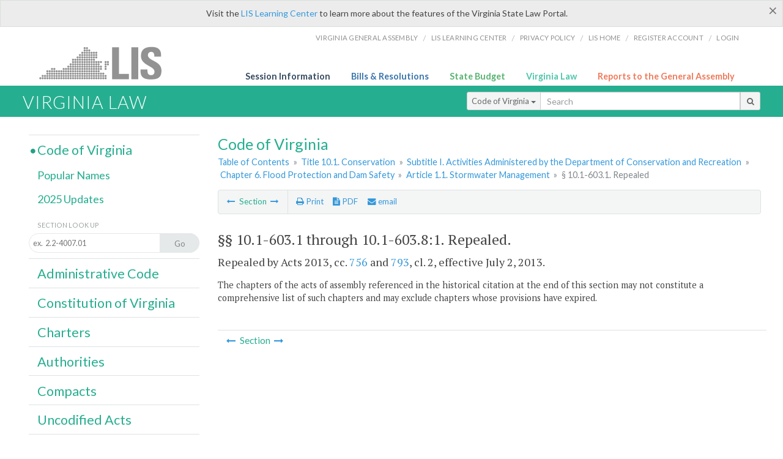

--- FILE ---
content_type: application/javascript
request_url: https://law.lis.virginia.gov/Scripts/tinymce/tinymce.min.js
body_size: 113442
content:
// 4.1.2 (2014-07-15)
! function (e, t) {
    "use strict";

    function n(e, t) {
        for (var n, r = [], i = 0; i < e.length; ++i) {
            if (n = s[e[i]] || o(e[i]), !n) throw "module definition dependecy not found: " + e[i];
            r.push(n)
        }
        t.apply(null, r)
    }

    function r(e, r, i) {
        if ("string" != typeof e) throw "invalid module definition, module id must be defined and be a string";
        if (r === t) throw "invalid module definition, dependencies must be specified";
        if (i === t) throw "invalid module definition, definition function must be specified";
        n(r, function () {
            s[e] = i.apply(null, arguments)
        })
    }

    function i(e) {
        return !!s[e]
    }

    function o(t) {
        for (var n = e, r = t.split(/[.\/]/), i = 0; i < r.length; ++i) {
            if (!n[r[i]]) return;
            n = n[r[i]]
        }
        return n
    }

    function a(n) {
        for (var r = 0; r < n.length; r++) {
            for (var i = e, o = n[r], a = o.split(/[.\/]/), l = 0; l < a.length - 1; ++l) i[a[l]] === t && (i[a[l]] = {}), i = i[a[l]];
            i[a[a.length - 1]] = s[o]
        }
    }
    var s = {},
        l = "tinymce/dom/Sizzle",
        c = "tinymce/dom/EventUtils",
        u = "tinymce/util/Tools",
        d = "tinymce/Env",
        f = "tinymce/dom/DomQuery",
        p = "tinymce/html/Styles",
        h = "tinymce/dom/TreeWalker",
        m = "tinymce/dom/Range",
        g = "tinymce/html/Entities",
        v = "tinymce/dom/StyleSheetLoader",
        y = "tinymce/dom/DOMUtils",
        b = "tinymce/dom/ScriptLoader",
        C = "tinymce/AddOnManager",
        x = "tinymce/dom/RangeUtils",
        w = "tinymce/NodeChange",
        _ = "tinymce/html/Node",
        E = "tinymce/html/Schema",
        N = "tinymce/html/SaxParser",
        k = "tinymce/html/DomParser",
        S = "tinymce/html/Writer",
        T = "tinymce/html/Serializer",
        R = "tinymce/dom/Serializer",
        A = "tinymce/dom/TridentSelection",
        B = "tinymce/util/VK",
        D = "tinymce/dom/ControlSelection",
        L = "tinymce/dom/BookmarkManager",
        H = "tinymce/dom/Selection",
        M = "tinymce/dom/ElementUtils",
        P = "tinymce/fmt/Preview",
        O = "tinymce/Formatter",
        I = "tinymce/UndoManager",
        F = "tinymce/EnterKey",
        z = "tinymce/ForceBlocks",
        W = "tinymce/EditorCommands",
        V = "tinymce/util/URI",
        U = "tinymce/util/Class",
        $ = "tinymce/util/EventDispatcher",
        q = "tinymce/ui/Selector",
        j = "tinymce/ui/Collection",
        K = "tinymce/ui/DomUtils",
        Y = "tinymce/ui/Control",
        G = "tinymce/ui/Factory",
        X = "tinymce/ui/KeyboardNavigation",
        J = "tinymce/ui/Container",
        Q = "tinymce/ui/DragHelper",
        Z = "tinymce/ui/Scrollable",
        et = "tinymce/ui/Panel",
        tt = "tinymce/ui/Movable",
        nt = "tinymce/ui/Resizable",
        rt = "tinymce/ui/FloatPanel",
        it = "tinymce/ui/Window",
        ot = "tinymce/ui/MessageBox",
        at = "tinymce/WindowManager",
        st = "tinymce/util/Quirks",
        lt = "tinymce/util/Observable",
        ct = "tinymce/EditorObservable",
        ut = "tinymce/Shortcuts",
        dt = "tinymce/Editor",
        ft = "tinymce/util/I18n",
        pt = "tinymce/FocusManager",
        ht = "tinymce/EditorManager",
        mt = "tinymce/LegacyInput",
        gt = "tinymce/util/XHR",
        vt = "tinymce/util/JSON",
        yt = "tinymce/util/JSONRequest",
        bt = "tinymce/util/JSONP",
        Ct = "tinymce/util/LocalStorage",
        xt = "tinymce/Compat",
        wt = "tinymce/ui/Layout",
        _t = "tinymce/ui/AbsoluteLayout",
        Et = "tinymce/ui/Tooltip",
        Nt = "tinymce/ui/Widget",
        kt = "tinymce/ui/Button",
        St = "tinymce/ui/ButtonGroup",
        Tt = "tinymce/ui/Checkbox",
        Rt = "tinymce/ui/ComboBox",
        At = "tinymce/ui/ColorBox",
        Bt = "tinymce/ui/PanelButton",
        Dt = "tinymce/ui/ColorButton",
        Lt = "tinymce/util/Color",
        Ht = "tinymce/ui/ColorPicker",
        Mt = "tinymce/ui/Path",
        Pt = "tinymce/ui/ElementPath",
        Ot = "tinymce/ui/FormItem",
        It = "tinymce/ui/Form",
        Ft = "tinymce/ui/FieldSet",
        zt = "tinymce/ui/FilePicker",
        Wt = "tinymce/ui/FitLayout",
        Vt = "tinymce/ui/FlexLayout",
        Ut = "tinymce/ui/FlowLayout",
        $t = "tinymce/ui/FormatControls",
        qt = "tinymce/ui/GridLayout",
        jt = "tinymce/ui/Iframe",
        Kt = "tinymce/ui/Label",
        Yt = "tinymce/ui/Toolbar",
        Gt = "tinymce/ui/MenuBar",
        Xt = "tinymce/ui/MenuButton",
        Jt = "tinymce/ui/ListBox",
        Qt = "tinymce/ui/MenuItem",
        Zt = "tinymce/ui/Menu",
        en = "tinymce/ui/Radio",
        tn = "tinymce/ui/ResizeHandle",
        nn = "tinymce/ui/Spacer",
        rn = "tinymce/ui/SplitButton",
        on = "tinymce/ui/StackLayout",
        an = "tinymce/ui/TabPanel",
        sn = "tinymce/ui/TextBox",
        ln = "tinymce/ui/Throbber";
    r(l, [], function () {
        if (!window.jQuery) throw new Error("Load jQuery first");
        return jQuery.find
    }), r(c, [], function () {
        function e(e, t, n, r) {
            e.addEventListener ? e.addEventListener(t, n, r || !1) : e.attachEvent && e.attachEvent("on" + t, n)
        }

        function t(e, t, n, r) {
            e.removeEventListener ? e.removeEventListener(t, n, r || !1) : e.detachEvent && e.detachEvent("on" + t, n)
        }

        function n(e, t) {
            function n() {
                return !1
            }

            function r() {
                return !0
            }
            var i, o = t || {},
                l;
            for (i in e) s[i] || (o[i] = e[i]);
            if (o.target || (o.target = o.srcElement || document), e && a.test(e.type) && e.pageX === l && e.clientX !== l) {
                var c = o.target.ownerDocument || document,
                    u = c.documentElement,
                    d = c.body;
                o.pageX = e.clientX + (u && u.scrollLeft || d && d.scrollLeft || 0) - (u && u.clientLeft || d && d.clientLeft || 0), o.pageY = e.clientY + (u && u.scrollTop || d && d.scrollTop || 0) - (u && u.clientTop || d && d.clientTop || 0)
            }
            return o.preventDefault = function () {
                o.isDefaultPrevented = r, e && (e.preventDefault ? e.preventDefault() : e.returnValue = !1)
            }, o.stopPropagation = function () {
                o.isPropagationStopped = r, e && (e.stopPropagation ? e.stopPropagation() : e.cancelBubble = !0)
            }, o.stopImmediatePropagation = function () {
                o.isImmediatePropagationStopped = r, o.stopPropagation()
            }, o.isDefaultPrevented || (o.isDefaultPrevented = n, o.isPropagationStopped = n, o.isImmediatePropagationStopped = n), o
        }

        function r(n, r, i) {
            function o() {
                i.domLoaded || (i.domLoaded = !0, r(c))
            }

            function a() {
                ("complete" === l.readyState || "interactive" === l.readyState && l.body) && (t(l, "readystatechange", a), o())
            }

            function s() {
                try {
                    l.documentElement.doScroll("left")
                } catch (e) {
                    return void setTimeout(s, 0)
                }
                o()
            }
            var l = n.document,
                c = {
                    type: "ready"
                };
            return i.domLoaded ? void r(c) : (l.addEventListener ? "complete" === l.readyState ? o() : e(n, "DOMContentLoaded", o) : (e(l, "readystatechange", a), l.documentElement.doScroll && n.self === n.top && s()), void e(n, "load", o))
        }

        function i() {
            function i(e, t) {
                var n, r, i, o, a = s[t];
                if (n = a && a[e.type])
                    for (r = 0, i = 1 /*n.length*/; i > r; r++)
                        if (o = n[r], o && o.func.call(o.scope, e) === !1 && e.preventDefault(), e.isImmediatePropagationStopped()) return
            }
            var a = this,
                s = {},
                l, c, u, d, f;
            c = o + (+new Date).toString(32), d = "onmouseenter" in document.documentElement, u = "onfocusin" in document.documentElement, f = {
                mouseenter: "mouseover",
                mouseleave: "mouseout"
            }, l = 1, a.domLoaded = !1, a.events = s, a.bind = function (t, o, p, h) {
                function m(e) {
                    i(n(e || _.event), g)
                }
                var g, v, y, b, C, x, w, _ = window;
                if (t && 3 !== t.nodeType && 8 !== t.nodeType) {
                    for (t[c] ? g = t[c] : (g = l++, t[c] = g, s[g] = {}), h = h || t, o = o.split(" "), y = o.length; y--;) b = o[y], x = m, C = w = !1, "DOMContentLoaded" === b && (b = "ready"), a.domLoaded && "ready" === b && "complete" == t.readyState ? p.call(h, n({
                        type: b
                    })) : (d || (C = f[b], C && (x = function (e) {
                        var t, r;
                        if (t = e.currentTarget, r = e.relatedTarget, r && t.contains) r = t.contains(r);
                        else
                            for (; r && r !== t;) r = r.parentNode;
                        r || (e = n(e || _.event), e.type = "mouseout" === e.type ? "mouseleave" : "mouseenter", e.target = t, i(e, g))
                    })), u || "focusin" !== b && "focusout" !== b || (w = !0, C = "focusin" === b ? "focus" : "blur", x = function (e) {
                        e = n(e || _.event), e.type = "focus" === e.type ? "focusin" : "focusout", i(e, g)
                    }), v = s[g][b], v ? "ready" === b && a.domLoaded ? p({
                        type: b
                    }) : v.push({
                        func: p,
                        scope: h
                    }) : (s[g][b] = v = [{
                        func: p,
                        scope: h
                    }], v.fakeName = C, v.capture = w, v.nativeHandler = x, "ready" === b ? r(t, x, a) : e(t, C || b, x, w)));
                    return t = v = 0, p
                }
            }, a.unbind = function (e, n, r) {
                var i, o, l, u, d, f;
                if (!e || 3 === e.nodeType || 8 === e.nodeType) return a;
                if (i = e[c]) {
                    if (f = s[i], n) {
                        for (n = n.split(" "), l = n.length; l--;)
                            if (d = n[l], o = f[d]) {
                                if (r)
                                    for (u = o.length; u--;)
                                        if (o[u].func === r) {
                                            var p = o.nativeHandler,
                                                h = o.fakeName,
                                                m = o.capture;
                                            o = o.slice(0, u).concat(o.slice(u + 1)), o.nativeHandler = p, o.fakeName = h, o.capture = m, f[d] = o
                                        }
                                r && 0 !== o.length || (delete f[d], t(e, o.fakeName || d, o.nativeHandler, o.capture))
                            }
                    } else {
                        for (d in f) o = f[d], t(e, o.fakeName || d, o.nativeHandler, o.capture);
                        f = {}
                    }
                    for (d in f) return a;
                    delete s[i];
                    try {
                        delete e[c]
                    } catch (g) {
                        e[c] = null
                    }
                }
                return a
            }, a.fire = function (e, t, r) {
                var o;
                if (!e || 3 === e.nodeType || 8 === e.nodeType) return a;
                r = n(null, r), r.type = t, r.target = e;
                do o = e[c], o && i(r, o), e = e.parentNode || e.ownerDocument || e.defaultView || e.parentWindow; while (e && !r.isPropagationStopped());
                return a
            }, a.clean = function (e) {
                var t, n, r = a.unbind;
                if (!e || 3 === e.nodeType || 8 === e.nodeType) return a;
                if (e[c] && r(e), e.getElementsByTagName || (e = e.document), e && e.getElementsByTagName)
                    for (r(e), n = e.getElementsByTagName("*"), t = n.length; t--;) e = n[t], e[c] && r(e);
                return a
            }, a.destroy = function () {
                s = {}
            }, a.cancel = function (e) {
                return e && (e.preventDefault(), e.stopImmediatePropagation()), !1
            }
        }
        var o = "mce-data-",
            a = /^(?:mouse|contextmenu)|click/,
            s = {
                keyLocation: 1,
                layerX: 1,
                layerY: 1,
                returnValue: 1
            };
        return i.Event = new i, i.Event.bind(window, "ready", function () {}), i
    }), r(u, [], function () {
        function e(e) {
            return null === e || e === t ? "" : ("" + e).replace(m, "")
        }

        function n(e, n) {
            return n ? "array" == n && g(e) ? !0 : typeof e == n : e !== t
        }

        function r(e) {
            var t = e,
                n, r;
            if (!g(e))
                for (t = [], n = 0, r = e.length; r > n; n++) t[n] = e[n];
            return t
        }

        function i(e, t, n) {
            var r;
            for (e = e || [], t = t || ",", "string" == typeof e && (e = e.split(t)), n = n || {}, r = e.length; r--;) n[e[r]] = {};
            return n
        }

        function o(e, n, r) {
            var i, o;
            if (!e) return 0;
            if (r = r || e, e.length !== t) {
                for (i = 0, o = e.length; o > i; i++)
                    if (n.call(r, e[i], i, e) === !1) return 0
            } else
                for (i in e)
                    if (e.hasOwnProperty(i) && n.call(r, e[i], i, e) === !1) return 0; return 1
        }

        function a(e, t) {
            var n = [];
            return o(e, function (e) {
                n.push(t(e))
            }), n
        }

        function s(e, t) {
            var n = [];
            return o(e, function (e) {
                (!t || t(e)) && n.push(e)
            }), n
        }

        function l(e, t, n) {
            var r = this,
                i, o, a, s, l, c = 0;
            if (e = /^((static) )?([\w.]+)(:([\w.]+))?/.exec(e), a = e[3].match(/(^|\.)(\w+)$/i)[2], o = r.createNS(e[3].replace(/\.\w+$/, ""), n), !o[a]) {
                if ("static" == e[2]) return o[a] = t, void(this.onCreate && this.onCreate(e[2], e[3], o[a]));
                t[a] || (t[a] = function () {}, c = 1), o[a] = t[a], r.extend(o[a].prototype, t), e[5] && (i = r.resolve(e[5]).prototype, s = e[5].match(/\.(\w+)$/i)[1], l = o[a], o[a] = c ? function () {
                    return i[s].apply(this, arguments)
                } : function () {
                    return this.parent = i[s], l.apply(this, arguments)
                }, o[a].prototype[a] = o[a], r.each(i, function (e, t) {
                    o[a].prototype[t] = i[t]
                }), r.each(t, function (e, t) {
                    i[t] ? o[a].prototype[t] = function () {
                        return this.parent = i[t], e.apply(this, arguments)
                    } : t != a && (o[a].prototype[t] = e)
                })), r.each(t["static"], function (e, t) {
                    o[a][t] = e
                })
            }
        }

        function c(e, t) {
            var n, r;
            if (e)
                for (n = 0, r = e.length; r > n; n++)
                    if (e[n] === t) return n;
            return -1
        }

        function u(e, n) {
            var r, i, o, a = arguments,
                s;
            for (r = 1, i = a.length; i > r; r++) {
                n = a[r];
                for (o in n) n.hasOwnProperty(o) && (s = n[o], s !== t && (e[o] = s))
            }
            return e
        }

        function d(e, t, n, r) {
            r = r || this, e && (n && (e = e[n]), o(e, function (e, i) {
                return t.call(r, e, i, n) === !1 ? !1 : void d(e, t, n, r)
            }))
        }

        function f(e, t) {
            var n, r;
            for (t = t || window, e = e.split("."), n = 0; n < e.length; n++) r = e[n], t[r] || (t[r] = {}), t = t[r];
            return t
        }

        function p(e, t) {
            var n, r;
            for (t = t || window, e = e.split("."), n = 0, r = e.length; r > n && (t = t[e[n]], t); n++);
            return t
        }

        function h(t, r) {
            return !t || n(t, "array") ? t : a(t.split(r || ","), e)
        }
        var m = /^\s*|\s*$/g,
            g = Array.isArray || function (e) {
                return "[object Array]" === Object.prototype.toString.call(e)
            };
        return {
            trim: e,
            isArray: g,
            is: n,
            toArray: r,
            makeMap: i,
            each: o,
            map: a,
            grep: s,
            inArray: c,
            extend: u,
            create: l,
            walk: d,
            createNS: f,
            resolve: p,
            explode: h
        }
    }), r(d, [], function () {
        var e = navigator,
            t = e.userAgent,
            n, r, i, o, a, s, l;
        n = window.opera && window.opera.buildNumber, r = /WebKit/.test(t), i = !r && !n && /MSIE/gi.test(t) && /Explorer/gi.test(e.appName), i = i && /MSIE (\w+)\./.exec(t)[1], o = -1 == t.indexOf("Trident/") || -1 == t.indexOf("rv:") && -1 == e.appName.indexOf("Netscape") ? !1 : 11, i = i || o, a = !r && !o && /Gecko/.test(t), s = -1 != t.indexOf("Mac"), l = /(iPad|iPhone)/.test(t);
        var c = !l || t.match(/AppleWebKit\/(\d*)/)[1] >= 534;
        return {
            opera: n,
            webkit: r,
            ie: i,
            gecko: a,
            mac: s,
            iOS: l,
            contentEditable: c,
            transparentSrc: "[data-uri]",
            caretAfter: 8 != i,
            range: window.getSelection && "Range" in window,
            documentMode: i ? document.documentMode || 7 : 10
        }
    }), r(f, [c, l, u, d], function (e, n, r, i) {
        function o(e) {
            return "undefined" != typeof e
        }

        function a(e) {
            return "string" == typeof e
        }

        function s(e, t) {
            var n, r, i;
            for (t = t || x, i = t.createElement("div"), n = t.createDocumentFragment(), i.innerHTML = e; r = i.firstChild;) n.appendChild(r);
            return n
        }

        function l(e, t, n, r) {
            var i;
            if (a(t)) t = s(t, g(e[0]));
            else if (t.length && !t.nodeType) {
                if (t = d.makeArray(t), r)
                    for (i = t.length - 1; i >= 0; i--) l(e, t[i], n, r);
                else
                    for (i = 0; i < t.length; i++) l(e, t[i], n, r);
                return e
            }
            if (t.nodeType)
                for (i = e.length; i--;) n.call(e[i], t);
            return e
        }

        function c(e, t) {
            return e && t && -1 !== (" " + e.className + " ").indexOf(" " + t + " ")
        }

        function u(e, t, n) {
            var r, i;
            return t = d(t)[0], e.each(function () {
                var e = this;
                n && r == e.parentNode ? i.appendChild(e) : (r = e.parentNode, i = t.cloneNode(!1), e.parentNode.insertBefore(i, e), i.appendChild(e))
            }), e
        }

        function d(e, t) {
            return new d.fn.init(e, t)
        }

        function f(e, t) {
            var n;
            if (t.indexOf) return t.indexOf(e);
            for (n = t.length; n--;)
                if (t[n] === e) return n;
            return -1
        }

        function p(e) {
            return null === e || e === k ? "" : ("" + e).replace(L, "")
        }

        function h(e, t) {
            var n, r, i, o, a;
            if (e)
                if (n = e.length, n === o) {
                    for (r in e)
                        if (e.hasOwnProperty(r) && (a = e[r], t.call(a, r, a) === !1)) break
                } else
                    for (i = 0; n > i && (a = e[i], t.call(a, i, a) !== !1); i++);
            return e
        }

        function m(e, t) {
            var n = [];
            return h(e, function (e, r) {
                t(r, e) && n.push(r)
            }), n
        }

        function g(e) {
            return e ? 9 == e.nodeType ? e : e.ownerDocument : x
        }

        function v(e, n, r) {
            var i = [],
                o = e[n];
            for ("string" != typeof r && r instanceof d && (r = r[0]); o && 9 !== o.nodeType;) {
                if (r !== t) {
                    if (o === r) break;
                    if ("string" == typeof r && d(o).is(r)) break
                }
                1 === o.nodeType && i.push(o), o = o[n]
            }
            return i
        }

        function y(e, n, r, i) {
            var o = [];
            for (i instanceof d && (i = i[0]); e; e = e[n])
                if (!r || e.nodeType === r) {
                    if (i !== t) {
                        if (e === i) break;
                        if ("string" == typeof i && d(e).is(i)) break
                    }
                    o.push(e)
                }
            return o
        }

        function b(e, t, n) {
            for (e = e[t]; e; e = e[t])
                if (e.nodeType == n) return e;
            return null
        }

        function C(e, t, n) {
            h(n, function (n, r) {
                e[n] = e[n] || {}, e[n][t] = r
            })
        }
        var x = document,
            w = Array.prototype.push,
            _ = Array.prototype.slice,
            E = /^(?:[^#<]*(<[\w\W]+>)[^>]*$|#([\w\-]*)$)/,
            N = e.Event,
            k, S = r.makeMap("fillOpacity fontWeight lineHeight opacity orphans widows zIndex zoom", " "),
            T = r.makeMap("checked compact declare defer disabled ismap multiple nohref noshade nowrap readonly selected", " "),
            R = {
                "for": "htmlFor",
                "class": "className",
                readonly: "readOnly"
            },
            A = {
                "float": "cssFloat"
            },
            B = {},
            D = {},
            L = /^\s*|\s*$/g;
        return d.fn = d.prototype = {
            constructor: d,
            selector: "",
            context: null,
            length: 0,
            init: function (e, t) {
                var n = this,
                    r, i;
                if (!e) return n;
                if (e.nodeType) return n.context = n[0] = e, n.length = 1, n;
                if (t && t.nodeType) n.context = t;
                else {
                    if (t) return d(e).attr(t);
                    n.context = t = document
                } if (a(e)) {
                    if (n.selector = e, r = "<" === e.charAt(0) && ">" === e.charAt(e.length - 1) && e.length >= 3 ? [null, e, null] : E.exec(e), !r) return d(t).find(e);
                    if (r[1])
                        for (i = s(e, g(t)).firstChild; i;) w.call(n, i), i = i.nextSibling;
                    else {
                        if (i = g(t).getElementById(r[2]), !i) return n;
                        if (i.id !== r[2]) return n.find(e);
                        n.length = 1, n[0] = i
                    }
                } else this.add(e, !1);
                return n
            },
            toArray: function () {
                return r.toArray(this)
            },
            add: function (e, t) {
                var n = this,
                    r, i;
                if (a(e)) return n.add(d(e));
                if (e.nodeType) return n.add([e]);
                if (t !== !1)
                    for (r = d.unique(n.toArray().concat(d.makeArray(e))), n.length = r.length, i = 0; i < r.length; i++) n[i] = r[i];
                else w.apply(n, d.makeArray(e));
                return n
            },
            attr: function (e, t) {
                var n = this,
                    r;
                if ("object" == typeof e) h(e, function (e, t) {
                    n.attr(e, t)
                });
                else {
                    if (!o(t)) {
                        if (n[0] && 1 === n[0].nodeType) {
                            if (r = B[e], r && r.get) return r.get(n[0], e);
                            if (T[e]) return n.prop(e) ? e : k;
                            t = n[0].getAttribute(e, 2), null === t && (t = k)
                        }
                        return t
                    }
                    this.each(function () {
                        var n;
                        if (1 === this.nodeType) {
                            if (n = B[e], n && n.set) return void n.set(this, t);
                            null === t ? this.removeAttribute(e, 2) : this.setAttribute(e, t, 2)
                        }
                    })
                }
                return n
            },
            removeAttr: function (e) {
                return this.attr(e, null)
            },
            prop: function (e, t) {
                var n = this;
                if (e = R[e] || e, "object" == typeof e) h(e, function (e, t) {
                    n.prop(e, t)
                });
                else {
                    if (!o(t)) return n[0] && n[0].nodeType && e in n[0] ? n[0][e] : t;
                    this.each(function () {
                        1 == this.nodeType && (this[e] = t)
                    })
                }
                return n
            },
            css: function (e, t) {
                function n(e) {
                    return e.replace(/-(\D)/g, function (e, t) {
                        return t.toUpperCase()
                    })
                }

                function r(e) {
                    return e.replace(/[A-Z]/g, function (e) {
                        return "-" + e
                    })
                }
                var i = this,
                    a, s;
                if ("object" == typeof e) h(e, function (e, t) {
                    i.css(e, t)
                });
                else if (o(t)) e = n(e), "number" != typeof t || S[e] || (t += "px"), i.each(function () {
                    var n = this.style;
                    if (s = D[e], s && s.set) return void s.set(this, t);
                    try {
                        this.style[A[e] || e] = t
                    } catch (i) {}(null === t || "" === t) && (n.removeProperty ? n.removeProperty(r(e)) : n.removeAttribute(e))
                });
                else {
                    if (a = i[0], s = D[e], s && s.get) return s.get(a);
                    if (a.ownerDocument.defaultView) try {
                        return a.ownerDocument.defaultView.getComputedStyle(a, null).getPropertyValue(r(e))
                    } catch (l) {
                        return k
                    } else if (a.currentStyle) return a.currentStyle[n(e)]
                }
                return i
            },
            remove: function () {
                for (var e = this, t, n = this.length; n--;) t = e[n], N.clean(t), t.parentNode && t.parentNode.removeChild(t);
                return this
            },
            empty: function () {
                for (var e = this, t, n = this.length; n--;)
                    for (t = e[n]; t.firstChild;) t.removeChild(t.firstChild);
                return this
            },
            html: function (e) {
                var t = this,
                    n;
                if (o(e)) {
                    n = t.length;
                    try {
                        for (; n--;) t[n].innerHTML = e
                    } catch (r) {
                        d(t[n]).empty().append(e)
                    }
                    return t
                }
                return t[0] ? t[0].innerHTML : ""
            },
            text: function (e) {
                var t = this,
                    n;
                if (o(e)) {
                    for (n = t.length; n--;) "innerText" in t[n] ? t[n].innerText = e : t[0].textContent = e;
                    return t
                }
                return t[0] ? t[0].innerText || t[0].textContent : ""
            },
            append: function () {
                return l(this, arguments, function (e) {
                    1 === this.nodeType && this.appendChild(e)
                })
            },
            prepend: function () {
                return l(this, arguments, function (e) {
                    1 === this.nodeType && this.insertBefore(e, this.firstChild)
                }, !0)
            },
            before: function () {
                var e = this;
                return e[0] && e[0].parentNode ? l(e, arguments, function (e) {
                    this.parentNode.insertBefore(e, this)
                }) : e
            },
            after: function () {
                var e = this;
                return e[0] && e[0].parentNode ? l(e, arguments, function (e) {
                    this.parentNode.insertBefore(e, this.nextSibling)
                }, !0) : e
            },
            appendTo: function (e) {
                return d(e).append(this), this
            },
            prependTo: function (e) {
                return d(e).prepend(this), this
            },
            replaceWith: function (e) {
                return this.before(e).remove()
            },
            wrap: function (e) {
                return u(this, e)
            },
            wrapAll: function (e) {
                return u(this, e, !0)
            },
            wrapInner: function (e) {
                return this.each(function () {
                    d(this).contents().wrapAll(e)
                }), this
            },
            unwrap: function () {
                return this.parent().each(function () {
                    d(this).replaceWith(this.childNodes)
                })
            },
            clone: function () {
                var e = [];
                return this.each(function () {
                    e.push(this.cloneNode(!0))
                }), d(e)
            },
            addClass: function (e) {
                return this.toggleClass(e, !0)
            },
            removeClass: function (e) {
                return this.toggleClass(e, !1)
            },
            toggleClass: function (e, t) {
                var n = this;
                return "string" != typeof e ? n : (-1 !== e.indexOf(" ") ? h(e.split(" "), function () {
                    n.toggleClass(this, t)
                }) : n.each(function (n, r) {
                    var i, o;
                    o = c(r, e), o !== t && (i = r.className, o ? r.className = p((" " + i + " ").replace(" " + e + " ", " ")) : r.className += i ? " " + e : e)
                }), n)
            },
            hasClass: function (e) {
                return c(this[0], e)
            },
            each: function (e) {
                return h(this, e)
            },
            on: function (e, t) {
                return this.each(function () {
                    N.bind(this, e, t)
                })
            },
            off: function (e, t) {
                return this.each(function () {
                    N.unbind(this, e, t)
                })
            },
            trigger: function (e) {
                return this.each(function () {
                    "object" == typeof e ? N.fire(this, e.type, e) : N.fire(this, e)
                })
            },
            show: function () {
                return this.css("display", "")
            },
            hide: function () {
                return this.css("display", "none")
            },
            slice: function () {
                return new d(_.apply(this, arguments))
            },
            eq: function (e) {
                return -1 === e ? this.slice(e) : this.slice(e, +e + 1)
            },
            first: function () {
                return this.eq(0)
            },
            last: function () {
                return this.eq(-1)
            },
            find: function (e) {
                var t, n, r = [];
                for (t = 0, n = this.length; n > t; t++) d.find(e, this[t], r);
                return d(r)
            },
            filter: function (e) {
                return d("function" == typeof e ? m(this.toArray(), function (t, n) {
                    return e(n, t)
                }) : d.filter(e, this.toArray()))
            },
            closest: function (e) {
                var t = [];
                return e instanceof d && (e = e[0]), this.each(function (n, r) {
                    for (; r;) {
                        if ("string" == typeof e && d(r).is(e)) {
                            t.push(r);
                            break
                        }
                        if (r == e) {
                            t.push(r);
                            break
                        }
                        r = r.parentNode
                    }
                }), d(t)
            },
            offset: function (e) {
                var t, n, r, i = 0,
                    o = 0,
                    a;
                return e ? this.css(e) : (t = this[0], t && (n = t.ownerDocument, r = n.documentElement, t.getBoundingClientRect && (a = t.getBoundingClientRect(), i = a.left + (r.scrollLeft || n.body.scrollLeft) - r.clientLeft, o = a.top + (r.scrollTop || n.body.scrollTop) - r.clientTop)), {
                    left: i,
                    top: o
                })
            },
            push: w,
            sort: [].sort,
            splice: [].splice
        }, r.extend(d, {
            extend: r.extend,
            makeArray: r.toArray,
            inArray: f,
            isArray: r.isArray,
            each: h,
            trim: p,
            grep: m,
            find: n,
            expr: n.selectors,
            unique: n.uniqueSort,
            text: n.getText,
            contains: n.contains,
            filter: function (e, t, n) {
                return n && (e = ":not(" + e + ")"), t = 1 === t.length ? d.find.matchesSelector(t[0], e) ? [t[0]] : [] : d.find.matches(e, t)
            }
        }), h({
            parent: function (e) {
                var t = e.parentNode;
                return t && 11 !== t.nodeType ? t : null
            },
            parents: function (e) {
                return v(e, "parentNode")
            },
            next: function (e) {
                return b(e, "nextSibling", 1)
            },
            prev: function (e) {
                return b(e, "previousSibling", 1)
            },
            children: function (e) {
                return y(e.firstChild, "nextSibling", 1)
            },
            contents: function (e) {
                return r.toArray(("iframe" === e.nodeName ? e.contentDocument || e.contentWindow.document : e).childNodes)
            }
        }, function (e, t) {
            d.fn[e] = function (n) {
                var r = this,
                    i = [];
                return r.each(function () {
                    var e = t.call(i, this, n, i);
                    e && (d.isArray(e) ? i.push.apply(i, e) : i.push(e))
                }), this.length > 1 && (i = d.unique(i), 0 === e.indexOf("parents") && (i = i.reverse())), i = d(i), n ? i.filter(n) : i
            }
        }), h({
            parentsUntil: function (e, t) {
                return v(e, "parentNode", t)
            },
            nextUntil: function (e, t) {
                return y(e, "nextSibling", 1, t).slice(1)
            },
            prevUntil: function (e, t) {
                return y(e, "previousSibling", 1, t).slice(1)
            }
        }, function (e, t) {
            d.fn[e] = function (n, r) {
                var i = this,
                    o = [];
                return i.each(function () {
                    var e = t.call(o, this, n, o);
                    e && (d.isArray(e) ? o.push.apply(o, e) : o.push(e))
                }), this.length > 1 && (o = d.unique(o), (0 === e.indexOf("parents") || "prevUntil" === e) && (o = o.reverse())), o = d(o), r ? o.filter(r) : o
            }
        }), d.fn.is = function (e) {
            return !!e && this.filter(e).length > 0
        }, d.fn.init.prototype = d.fn, d.overrideDefaults = function (e) {
            function t(r, i) {
                return n = n || e(), 0 === arguments.length && (r = n.element), i || (i = n.context), new t.fn.init(r, i)
            }
            var n;
            return d.extend(t, this), t
        }, i.ie && i.ie < 8 && (C(B, "get", {
            maxlength: function (e) {
                var t = e.maxLength;
                return 2147483647 === t ? k : t
            },
            size: function (e) {
                var t = e.size;
                return 20 === t ? k : t
            },
            "class": function (e) {
                return e.className
            },
            style: function (e) {
                var t = e.style.cssText;
                return 0 === t.length ? k : t
            }
        }), C(B, "set", {
            "class": function (e, t) {
                e.className = t
            },
            style: function (e, t) {
                e.style.cssText = t
            }
        })), i.ie && i.ie < 9 && (A.float = "styleFloat", C(D, "set", {
            opacity: function (e, t) {
                var n = e.style;
                null === t || "" === t ? n.removeAttribute("filter") : (n.zoom = 1, n.filter = "alpha(opacity=" + 100 * t + ")")
            }
        })), d.attrHooks = B, d.cssHooks = D, d
    }), r(p, [], function () {
        return function (e, t) {
            function n(e, t, n, r) {
                function i(e) {
                    return e = parseInt(e, 10).toString(16), e.length > 1 ? e : "0" + e
                }
                return "#" + i(t) + i(n) + i(r)
            }
            var r = /rgb\s*\(\s*([0-9]+)\s*,\s*([0-9]+)\s*,\s*([0-9]+)\s*\)/gi,
                i = /(?:url(?:(?:\(\s*\"([^\"]+)\"\s*\))|(?:\(\s*\'([^\']+)\'\s*\))|(?:\(\s*([^)\s]+)\s*\))))|(?:\'([^\']+)\')|(?:\"([^\"]+)\")/gi,
                o = /\s*([^:]+):\s*([^;]+);?/g,
                a = /\s+$/,
                s, l, c = {},
                u, d, f, p = "\ufeff";
            for (e = e || {}, t && (d = t.getValidStyles(), f = t.getInvalidStyles()), u = ("\\\" \\' \\; \\: ; : " + p).split(" "), l = 0; l < u.length; l++) c[u[l]] = p + l, c[p + l] = u[l];
            return {
                toHex: function (e) {
                    return e.replace(r, n)
                },
                parse: function (t) {
                    function s(e, t, n) {
                        var r, i, o, a;
                        if (r = m[e + "-top" + t], r && (i = m[e + "-right" + t], i && (o = m[e + "-bottom" + t], o && (a = m[e + "-left" + t])))) {
                            var s = [r, i, o, a];
                            for (l = s.length - 1; l-- && s[l] === s[l + 1];);
                            l > -1 && n || (m[e + t] = -1 == l ? s[0] : s.join(" "), delete m[e + "-top" + t], delete m[e + "-right" + t], delete m[e + "-bottom" + t], delete m[e + "-left" + t])
                        }
                    }

                    function u(e) {
                        var t = m[e],
                            n;
                        if (t) {
                            for (t = t.split(" "), n = t.length; n--;)
                                if (t[n] !== t[0]) return !1;
                            return m[e] = t[0], !0
                        }
                    }

                    function d(e, t, n, r) {
                        u(t) && u(n) && u(r) && (m[e] = m[t] + " " + m[n] + " " + m[r], delete m[t], delete m[n], delete m[r])
                    }

                    function f(e) {
                        return b = !0, c[e]
                    }

                    function p(e, t) {
                        return b && (e = e.replace(/\uFEFF[0-9]/g, function (e) {
                            return c[e]
                        })), t || (e = e.replace(/\\([\'\";:])/g, "$1")), e
                    }

                    function h(t, n, r, i, o, a) {
                        if (o = o || a) return o = p(o), "'" + o.replace(/\'/g, "\\'") + "'";
                        if (n = p(n || r || i), !e.allow_script_urls) {
                            var s = n.replace(/[\s\r\n]+/, "");
                            if (/(java|vb)script:/i.test(s)) return "";
                            if (!e.allow_svg_data_urls && /^data:image\/svg/i.test(s)) return ""
                        }
                        return C && (n = C.call(x, n, "style")), "url('" + n.replace(/\'/g, "\\'") + "')"
                    }
                    var m = {},
                        g, v, y, b, C = e.url_converter,
                        x = e.url_converter_scope || this;
                    if (t) {
                        for (t = t.replace(/[\u0000-\u001F]/g, ""), t = t.replace(/\\[\"\';:\uFEFF]/g, f).replace(/\"[^\"]+\"|\'[^\']+\'/g, function (e) {
                            return e.replace(/[;:]/g, f)
                        }); g = o.exec(t);) {
                            if (v = g[1].replace(a, "").toLowerCase(), y = g[2].replace(a, ""), y = y.replace(/\\[0-9a-f]+/g, function (e) {
                                return String.fromCharCode(parseInt(e.substr(1), 16))
                            }), v && y.length > 0) {
                                if (!e.allow_script_urls && ("behavior" == v || /expression\s*\(|\/\*|\*\//.test(y))) continue;
                                "font-weight" === v && "700" === y ? y = "bold" : ("color" === v || "background-color" === v) && (y = y.toLowerCase()), y = y.replace(r, n), y = y.replace(i, h), m[v] = b ? p(y, !0) : y
                            }
                            o.lastIndex = g.index + g[0].length
                        }
                        s("border", "", !0), s("border", "-width"), s("border", "-color"), s("border", "-style"), s("padding", ""), s("margin", ""), d("border", "border-width", "border-style", "border-color"), "medium none" === m.border && delete m.border, "none" === m["border-image"] && delete m["border-image"]
                    }
                    return m
                },
                serialize: function (e, t) {
                    function n(t) {
                        var n, r, o, a;
                        if (n = d[t])
                            for (r = 0, o = n.length; o > r; r++) t = n[r], a = e[t], a !== s && a.length > 0 && (i += (i.length > 0 ? " " : "") + t + ": " + a + ";")
                    }

                    function r(e, t) {
                        var n;
                        return n = f["*"], n && n[e] ? !1 : (n = f[t], n && n[e] ? !1 : !0)
                    }
                    var i = "",
                        o, a;
                    if (t && d) n("*"), n(t);
                    else
                        for (o in e) a = e[o], a !== s && a.length > 0 && (!f || r(o, t)) && (i += (i.length > 0 ? " " : "") + o + ": " + a + ";");
                    return i
                }
            }
        }
    }), r(h, [], function () {
        return function (e, t) {
            function n(e, n, r, i) {
                var o, a;
                if (e) {
                    if (!i && e[n]) return e[n];
                    if (e != t) {
                        if (o = e[r]) return o;
                        for (a = e.parentNode; a && a != t; a = a.parentNode)
                            if (o = a[r]) return o
                    }
                }
            }
            var r = e;
            this.current = function () {
                return r
            }, this.next = function (e) {
                return r = n(r, "firstChild", "nextSibling", e)
            }, this.prev = function (e) {
                return r = n(r, "lastChild", "previousSibling", e)
            }
        }
    }), r(m, [u], function (e) {
        function t(n) {
            function r() {
                return M.createDocumentFragment()
            }

            function i(e, t) {
                _(F, e, t)
            }

            function o(e, t) {
                _(z, e, t)
            }

            function a(e) {
                i(e.parentNode, j(e))
            }

            function s(e) {
                i(e.parentNode, j(e) + 1)
            }

            function l(e) {
                o(e.parentNode, j(e))
            }

            function c(e) {
                o(e.parentNode, j(e) + 1)
            }

            function u(e) {
                e ? (H[U] = H[V], H[$] = H[W]) : (H[V] = H[U], H[W] = H[$]), H.collapsed = F
            }

            function d(e) {
                a(e), c(e)
            }

            function f(e) {
                i(e, 0), o(e, 1 === e.nodeType ? e.childNodes.length : e.nodeValue.length)
            }

            function p(e, t) {
                var n = H[V],
                    r = H[W],
                    i = H[U],
                    o = H[$],
                    a = t.startContainer,
                    s = t.startOffset,
                    l = t.endContainer,
                    c = t.endOffset;
                return 0 === e ? w(n, r, a, s) : 1 === e ? w(i, o, a, s) : 2 === e ? w(i, o, l, c) : 3 === e ? w(n, r, l, c) : void 0
            }

            function h() {
                E(I)
            }

            function m() {
                return E(P)
            }

            function g() {
                return E(O)
            }

            function v(e) {
                var t = this[V],
                    r = this[W],
                    i, o;
                3 !== t.nodeType && 4 !== t.nodeType || !t.nodeValue ? (t.childNodes.length > 0 && (o = t.childNodes[r]), o ? t.insertBefore(e, o) : 3 == t.nodeType ? n.insertAfter(e, t) : t.appendChild(e)) : r ? r >= t.nodeValue.length ? n.insertAfter(e, t) : (i = t.splitText(r), t.parentNode.insertBefore(e, i)) : t.parentNode.insertBefore(e, t)
            }

            function y(e) {
                var t = H.extractContents();
                H.insertNode(e), e.appendChild(t), H.selectNode(e)
            }

            function b() {
                return q(new t(n), {
                    startContainer: H[V],
                    startOffset: H[W],
                    endContainer: H[U],
                    endOffset: H[$],
                    collapsed: H.collapsed,
                    commonAncestorContainer: H.commonAncestorContainer
                })
            }

            function C(e, t) {
                var n;
                if (3 == e.nodeType) return e;
                if (0 > t) return e;
                for (n = e.firstChild; n && t > 0;)--t, n = n.nextSibling;
                return n ? n : e
            }

            function x() {
                return H[V] == H[U] && H[W] == H[$]
            }

            function w(e, t, r, i) {
                var o, a, s, l, c, u;
                if (e == r) return t == i ? 0 : i > t ? -1 : 1;
                for (o = r; o && o.parentNode != e;) o = o.parentNode;
                if (o) {
                    for (a = 0, s = e.firstChild; s != o && t > a;) a++, s = s.nextSibling;
                    return a >= t ? -1 : 1
                }
                for (o = e; o && o.parentNode != r;) o = o.parentNode;
                if (o) {
                    for (a = 0, s = r.firstChild; s != o && i > a;) a++, s = s.nextSibling;
                    return i > a ? -1 : 1
                }
                for (l = n.findCommonAncestor(e, r), c = e; c && c.parentNode != l;) c = c.parentNode;
                for (c || (c = l), u = r; u && u.parentNode != l;) u = u.parentNode;
                if (u || (u = l), c == u) return 0;
                for (s = l.firstChild; s;) {
                    if (s == c) return -1;
                    if (s == u) return 1;
                    s = s.nextSibling
                }
            }

            function _(e, t, r) {
                var i, o;
                for (e ? (H[V] = t, H[W] = r) : (H[U] = t, H[$] = r), i = H[U]; i.parentNode;) i = i.parentNode;
                for (o = H[V]; o.parentNode;) o = o.parentNode;
                o == i ? w(H[V], H[W], H[U], H[$]) > 0 && H.collapse(e) : H.collapse(e), H.collapsed = x(), H.commonAncestorContainer = n.findCommonAncestor(H[V], H[U])
            }

            function E(e) {
                var t, n = 0,
                    r = 0,
                    i, o, a, s, l, c;
                if (H[V] == H[U]) return N(e);
                for (t = H[U], i = t.parentNode; i; t = i, i = i.parentNode) {
                    if (i == H[V]) return k(t, e);
                    ++n
                }
                for (t = H[V], i = t.parentNode; i; t = i, i = i.parentNode) {
                    if (i == H[U]) return S(t, e);
                    ++r
                }
                for (o = r - n, a = H[V]; o > 0;) a = a.parentNode, o--;
                for (s = H[U]; 0 > o;) s = s.parentNode, o++;
                for (l = a.parentNode, c = s.parentNode; l != c; l = l.parentNode, c = c.parentNode) a = l, s = c;
                return T(a, s, e)
            }

            function N(e) {
                var t, n, i, o, a, s, l, c, u;
                if (e != I && (t = r()), H[W] == H[$]) return t;
                if (3 == H[V].nodeType) {
                    if (n = H[V].nodeValue, i = n.substring(H[W], H[$]), e != O && (o = H[V], c = H[W], u = H[$] - H[W], 0 === c && u >= o.nodeValue.length - 1 ? o.parentNode.removeChild(o) : o.deleteData(c, u), H.collapse(F)), e == I) return;
                    return i.length > 0 && t.appendChild(M.createTextNode(i)), t
                }
                for (o = C(H[V], H[W]), a = H[$] - H[W]; o && a > 0;) s = o.nextSibling, l = D(o, e), t && t.appendChild(l), --a, o = s;
                return e != O && H.collapse(F), t
            }

            function k(e, t) {
                var n, i, o, a, s, l;
                if (t != I && (n = r()), i = R(e, t), n && n.appendChild(i), o = j(e), a = o - H[W], 0 >= a) return t != O && (H.setEndBefore(e), H.collapse(z)), n;
                for (i = e.previousSibling; a > 0;) s = i.previousSibling, l = D(i, t), n && n.insertBefore(l, n.firstChild), --a, i = s;
                return t != O && (H.setEndBefore(e), H.collapse(z)), n
            }

            function S(e, t) {
                var n, i, o, a, s, l;
                for (t != I && (n = r()), o = A(e, t), n && n.appendChild(o), i = j(e), ++i, a = H[$] - i, o = e.nextSibling; o && a > 0;) s = o.nextSibling, l = D(o, t), n && n.appendChild(l), --a, o = s;
                return t != O && (H.setStartAfter(e), H.collapse(F)), n
            }

            function T(e, t, n) {
                var i, o, a, s, l, c, u;
                for (n != I && (o = r()), i = A(e, n), o && o.appendChild(i), a = j(e), s = j(t), ++a, l = s - a, c = e.nextSibling; l > 0;) u = c.nextSibling, i = D(c, n), o && o.appendChild(i), c = u, --l;
                return i = R(t, n), o && o.appendChild(i), n != O && (H.setStartAfter(e), H.collapse(F)), o
            }

            function R(e, t) {
                var n = C(H[U], H[$] - 1),
                    r, i, o, a, s, l = n != H[U];
                if (n == e) return B(n, l, z, t);
                for (r = n.parentNode, i = B(r, z, z, t); r;) {
                    for (; n;) o = n.previousSibling, a = B(n, l, z, t), t != I && i.insertBefore(a, i.firstChild), l = F, n = o;
                    if (r == e) return i;
                    n = r.previousSibling, r = r.parentNode, s = B(r, z, z, t), t != I && s.appendChild(i), i = s
                }
            }

            function A(e, t) {
                var n = C(H[V], H[W]),
                    r = n != H[V],
                    i, o, a, s, l;
                if (n == e) return B(n, r, F, t);
                for (i = n.parentNode, o = B(i, z, F, t); i;) {
                    for (; n;) a = n.nextSibling, s = B(n, r, F, t), t != I && o.appendChild(s), r = F, n = a;
                    if (i == e) return o;
                    n = i.nextSibling, i = i.parentNode, l = B(i, z, F, t), t != I && l.appendChild(o), o = l
                }
            }

            function B(e, t, r, i) {
                var o, a, s, l, c;
                if (t) return D(e, i);
                if (3 == e.nodeType) {
                    if (o = e.nodeValue, r ? (l = H[W], a = o.substring(l), s = o.substring(0, l)) : (l = H[$], a = o.substring(0, l), s = o.substring(l)), i != O && (e.nodeValue = s), i == I) return;
                    return c = n.clone(e, z), c.nodeValue = a, c
                }
                if (i != I) return n.clone(e, z)
            }

            function D(e, t) {
                return t != I ? t == O ? n.clone(e, F) : e : void e.parentNode.removeChild(e)
            }

            function L() {
                return n.create("body", null, g()).outerText
            }
            var H = this,
                M = n.doc,
                P = 0,
                O = 1,
                I = 2,
                F = !0,
                z = !1,
                W = "startOffset",
                V = "startContainer",
                U = "endContainer",
                $ = "endOffset",
                q = e.extend,
                j = n.nodeIndex;
            return q(H, {
                startContainer: M,
                startOffset: 0,
                endContainer: M,
                endOffset: 0,
                collapsed: F,
                commonAncestorContainer: M,
                START_TO_START: 0,
                START_TO_END: 1,
                END_TO_END: 2,
                END_TO_START: 3,
                setStart: i,
                setEnd: o,
                setStartBefore: a,
                setStartAfter: s,
                setEndBefore: l,
                setEndAfter: c,
                collapse: u,
                selectNode: d,
                selectNodeContents: f,
                compareBoundaryPoints: p,
                deleteContents: h,
                extractContents: m,
                cloneContents: g,
                insertNode: v,
                surroundContents: y,
                cloneRange: b,
                toStringIE: L
            }), H
        }
        return t.prototype.toString = function () {
            return this.toStringIE()
        }, t
    }), r(g, [u], function (e) {
        function t(e) {
            var t;
            return t = document.createElement("div"), t.innerHTML = e, t.textContent || t.innerText || e
        }

        function n(e, t) {
            var n, r, i, a = {};
            if (e) {
                for (e = e.split(","), t = t || 10, n = 0; n < e.length; n += 2) r = String.fromCharCode(parseInt(e[n], t)), o[r] || (i = "&" + e[n + 1] + ";", a[r] = i, a[i] = r);
                return a
            }
        }
        var r = e.makeMap,
            i, o, a, s = /[&<>\"\u0060\u007E-\uD7FF\uE000-\uFFEF]|[\uD800-\uDBFF][\uDC00-\uDFFF]/g,
            l = /[<>&\u007E-\uD7FF\uE000-\uFFEF]|[\uD800-\uDBFF][\uDC00-\uDFFF]/g,
            c = /[<>&\"\']/g,
            u = /&(#x|#)?([\w]+);/g,
            d = {
                128: "\u20ac",
                130: "\u201a",
                131: "\u0192",
                132: "\u201e",
                133: "\u2026",
                134: "\u2020",
                135: "\u2021",
                136: "\u02c6",
                137: "\u2030",
                138: "\u0160",
                139: "\u2039",
                140: "\u0152",
                142: "\u017d",
                145: "\u2018",
                146: "\u2019",
                147: "\u201c",
                148: "\u201d",
                149: "\u2022",
                150: "\u2013",
                151: "\u2014",
                152: "\u02dc",
                153: "\u2122",
                154: "\u0161",
                155: "\u203a",
                156: "\u0153",
                158: "\u017e",
                159: "\u0178"
            };
        o = {
            '"': "&quot;",
            "'": "&#39;",
            "<": "&lt;",
            ">": "&gt;",
            "&": "&amp;",
            "`": "&#96;"
        }, a = {
            "&lt;": "<",
            "&gt;": ">",
            "&amp;": "&",
            "&quot;": '"',
            "&apos;": "'"
        }, i = n("50,nbsp,51,iexcl,52,cent,53,pound,54,curren,55,yen,56,brvbar,57,sect,58,uml,59,copy,5a,ordf,5b,laquo,5c,not,5d,shy,5e,reg,5f,macr,5g,deg,5h,plusmn,5i,sup2,5j,sup3,5k,acute,5l,micro,5m,para,5n,middot,5o,cedil,5p,sup1,5q,ordm,5r,raquo,5s,frac14,5t,frac12,5u,frac34,5v,iquest,60,Agrave,61,Aacute,62,Acirc,63,Atilde,64,Auml,65,Aring,66,AElig,67,Ccedil,68,Egrave,69,Eacute,6a,Ecirc,6b,Euml,6c,Igrave,6d,Iacute,6e,Icirc,6f,Iuml,6g,ETH,6h,Ntilde,6i,Ograve,6j,Oacute,6k,Ocirc,6l,Otilde,6m,Ouml,6n,times,6o,Oslash,6p,Ugrave,6q,Uacute,6r,Ucirc,6s,Uuml,6t,Yacute,6u,THORN,6v,szlig,70,agrave,71,aacute,72,acirc,73,atilde,74,auml,75,aring,76,aelig,77,ccedil,78,egrave,79,eacute,7a,ecirc,7b,euml,7c,igrave,7d,iacute,7e,icirc,7f,iuml,7g,eth,7h,ntilde,7i,ograve,7j,oacute,7k,ocirc,7l,otilde,7m,ouml,7n,divide,7o,oslash,7p,ugrave,7q,uacute,7r,ucirc,7s,uuml,7t,yacute,7u,thorn,7v,yuml,ci,fnof,sh,Alpha,si,Beta,sj,Gamma,sk,Delta,sl,Epsilon,sm,Zeta,sn,Eta,so,Theta,sp,Iota,sq,Kappa,sr,Lambda,ss,Mu,st,Nu,su,Xi,sv,Omicron,t0,Pi,t1,Rho,t3,Sigma,t4,Tau,t5,Upsilon,t6,Phi,t7,Chi,t8,Psi,t9,Omega,th,alpha,ti,beta,tj,gamma,tk,delta,tl,epsilon,tm,zeta,tn,eta,to,theta,tp,iota,tq,kappa,tr,lambda,ts,mu,tt,nu,tu,xi,tv,omicron,u0,pi,u1,rho,u2,sigmaf,u3,sigma,u4,tau,u5,upsilon,u6,phi,u7,chi,u8,psi,u9,omega,uh,thetasym,ui,upsih,um,piv,812,bull,816,hellip,81i,prime,81j,Prime,81u,oline,824,frasl,88o,weierp,88h,image,88s,real,892,trade,89l,alefsym,8cg,larr,8ch,uarr,8ci,rarr,8cj,darr,8ck,harr,8dl,crarr,8eg,lArr,8eh,uArr,8ei,rArr,8ej,dArr,8ek,hArr,8g0,forall,8g2,part,8g3,exist,8g5,empty,8g7,nabla,8g8,isin,8g9,notin,8gb,ni,8gf,prod,8gh,sum,8gi,minus,8gn,lowast,8gq,radic,8gt,prop,8gu,infin,8h0,ang,8h7,and,8h8,or,8h9,cap,8ha,cup,8hb,int,8hk,there4,8hs,sim,8i5,cong,8i8,asymp,8j0,ne,8j1,equiv,8j4,le,8j5,ge,8k2,sub,8k3,sup,8k4,nsub,8k6,sube,8k7,supe,8kl,oplus,8kn,otimes,8l5,perp,8m5,sdot,8o8,lceil,8o9,rceil,8oa,lfloor,8ob,rfloor,8p9,lang,8pa,rang,9ea,loz,9j0,spades,9j3,clubs,9j5,hearts,9j6,diams,ai,OElig,aj,oelig,b0,Scaron,b1,scaron,bo,Yuml,m6,circ,ms,tilde,802,ensp,803,emsp,809,thinsp,80c,zwnj,80d,zwj,80e,lrm,80f,rlm,80j,ndash,80k,mdash,80o,lsquo,80p,rsquo,80q,sbquo,80s,ldquo,80t,rdquo,80u,bdquo,810,dagger,811,Dagger,81g,permil,81p,lsaquo,81q,rsaquo,85c,euro", 32);
        var f = {
            encodeRaw: function (e, t) {
                return e.replace(t ? s : l, function (e) {
                    return o[e] || e
                })
            },
            encodeAllRaw: function (e) {
                return ("" + e).replace(c, function (e) {
                    return o[e] || e
                })
            },
            encodeNumeric: function (e, t) {
                return e.replace(t ? s : l, function (e) {
                    return e.length > 1 ? "&#" + (1024 * (e.charCodeAt(0) - 55296) + (e.charCodeAt(1) - 56320) + 65536) + ";" : o[e] || "&#" + e.charCodeAt(0) + ";"
                })
            },
            encodeNamed: function (e, t, n) {
                return n = n || i, e.replace(t ? s : l, function (e) {
                    return o[e] || n[e] || e
                })
            },
            getEncodeFunc: function (e, t) {
                function a(e, n) {
                    return e.replace(n ? s : l, function (e) {
                        return o[e] || t[e] || "&#" + e.charCodeAt(0) + ";" || e
                    })
                }

                function c(e, n) {
                    return f.encodeNamed(e, n, t)
                }
                return t = n(t) || i, e = r(e.replace(/\+/g, ",")), e.named && e.numeric ? a : e.named ? t ? c : f.encodeNamed : e.numeric ? f.encodeNumeric : f.encodeRaw
            },
            decode: function (e) {
                return e.replace(u, function (e, n, r) {
                    return n ? (r = parseInt(r, 2 === n.length ? 16 : 10), r > 65535 ? (r -= 65536, String.fromCharCode(55296 + (r >> 10), 56320 + (1023 & r))) : d[r] || String.fromCharCode(r)) : a[e] || i[e] || t(e)
                })
            }
        };
        return f
    }), r(v, [], function () {
        return function (e, t) {
            function n(t) {
                e.getElementsByTagName("head")[0].appendChild(t)
            }

            function r(t, r, s) {
                function l() {
                    for (var e = v.passed, t = e.length; t--;) e[t]();
                    v.status = 2, v.passed = [], v.failed = []
                }

                function c() {
                    for (var e = v.failed, t = e.length; t--;) e[t]();
                    v.status = 3, v.passed = [], v.failed = []
                }

                function u() {
                    var e = navigator.userAgent.match(/WebKit\/(\d*)/);
                    return !!(e && e[1] < 536)
                }

                function d(e, t) {
                    e() || ((new Date).getTime() - g < a ? window.setTimeout(t, 0) : c())
                }

                function f() {
                    d(function () {
                        for (var t = e.styleSheets, n, r = t.length, i; r--;)
                            if (n = t[r], i = n.ownerNode ? n.ownerNode : n.owningElement, i && i.id === h.id) return l(), !0
                    }, f)
                }

                function p() {
                    d(function () {
                        try {
                            var e = m.sheet.cssRules;
                            return l(), !!e
                        } catch (t) {}
                    }, p)
                }
                var h, m, g, v;
                if (o[t] ? v = o[t] : (v = {
                    passed: [],
                    failed: []
                }, o[t] = v), r && v.passed.push(r), s && v.failed.push(s), 1 != v.status) {
                    if (2 == v.status) return void l();
                    if (3 == v.status) return void c();
                    if (v.status = 1, h = e.createElement("link"), h.rel = "stylesheet", h.type = "text/css", h.id = "u" + i++, h.async = !1, h.defer = !1, g = (new Date).getTime(), "onload" in h && !u()) h.onload = f, h.onerror = c;
                    else {
                        if (navigator.userAgent.indexOf("Firefox") > 0) return m = e.createElement("style"), m.textContent = '@import "' + t + '"', p(), void n(m);
                        f()
                    }
                    n(h), h.href = t
                }
            }
            var i = 0,
                o = {},
                a;
            t = t || {}, a = t.maxLoadTime || 5e3, this.load = r
        }
    }), r(y, [l, f, p, c, h, m, g, d, u, v], function (e, n, r, i, o, a, s, l, c, u) {
        function d(e, t) {
            var n = {},
                r = t.keep_values,
                i;
            return i = {
                set: function (n, r, i) {
                    t.url_converter && (r = t.url_converter.call(t.url_converter_scope || e, r, i, n[0])), n.attr("data-mce-" + i, r).attr(i, r)
                },
                get: function (e, t) {
                    return e.attr("data-mce-" + t) || e.attr(t)
                }
            }, n = {
                style: {
                    set: function (e, t) {
                        return null !== t && "object" == typeof t ? void e.css(t) : (r && e.attr("data-mce-style", t), void e.attr("style", t))
                    },
                    get: function (t) {
                        var n = t.attr("data-mce-style") || t.attr("style");
                        return n = e.serializeStyle(e.parseStyle(n), t[0].nodeName)
                    }
                }
            }, r && (n.href = n.src = i), n
        }

        function f(e, t) {
            var o = this,
                a;
            o.doc = e, o.win = window, o.files = {}, o.counter = 0, o.stdMode = !v || e.documentMode >= 8, o.boxModel = !v || "CSS1Compat" == e.compatMode || o.stdMode, o.styleSheetLoader = new u(e), o.boundEvents = [], o.settings = t = t || {}, o.schema = t.schema, o.styles = new r({
                url_converter: t.url_converter,
                url_converter_scope: t.url_converter_scope
            }, t.schema), o.fixDoc(e), o.events = t.ownEvents ? new i(t.proxy) : i.Event, o.attrHooks = d(o, t), a = t.schema ? t.schema.getBlockElements() : {}, o.$ = n.overrideDefaults(function () {
                return {
                    context: e,
                    element: o.getRoot()
                }
            }), o.isBlock = function (e) {
                if (!e) return !1;
                var t = e.nodeType;
                return t ? !(1 !== t || !a[e.nodeName]) : !!a[e]
            }
        }
        var p = c.each,
            h = c.is,
            m = c.grep,
            g = c.trim,
            v = l.ie,
            y = /^([a-z0-9],?)+$/i,
            b = /^[ \t\r\n]*$/;
        return f.prototype = {
            $$: function (e) {
                return "string" == typeof e && (e = this.get(e)), this.$(e)
            },
            root: null,
            fixDoc: function (e) {
                var t = this.settings,
                    n;
                if (v && t.schema) {
                    "abbr article aside audio canvas details figcaption figure footer header hgroup mark menu meter nav output progress section summary time video".replace(/\w+/g, function (t) {
                        e.createElement(t)
                    });
                    for (n in t.schema.getCustomElements()) e.createElement(n)
                }
            },
            clone: function (e, t) {
                var n = this,
                    r, i;
                return !v || 1 !== e.nodeType || t ? e.cloneNode(t) : (i = n.doc, t ? r.firstChild : (r = i.createElement(e.nodeName), p(n.getAttribs(e), function (t) {
                    n.setAttrib(r, t.nodeName, n.getAttrib(e, t.nodeName))
                }), r))
            },
            getRoot: function () {
                var e = this;
                return e.settings.root_element || e.doc.body
            },
            getViewPort: function (e) {
                var t, n;
                return e = e ? e : this.win, t = e.document, n = this.boxModel ? t.documentElement : t.body, {
                    x: e.pageXOffset || n.scrollLeft,
                    y: e.pageYOffset || n.scrollTop,
                    w: e.innerWidth || n.clientWidth,
                    h: e.innerHeight || n.clientHeight
                }
            },
            getRect: function (e) {
                var t = this,
                    n, r;
                return e = t.get(e), n = t.getPos(e), r = t.getSize(e), {
                    x: n.x,
                    y: n.y,
                    w: r.w,
                    h: r.h
                }
            },
            getSize: function (e) {
                var t = this,
                    n, r;
                return e = t.get(e), n = t.getStyle(e, "width"), r = t.getStyle(e, "height"), -1 === n.indexOf("px") && (n = 0), -1 === r.indexOf("px") && (r = 0), {
                    w: parseInt(n, 10) || e.offsetWidth || e.clientWidth,
                    h: parseInt(r, 10) || e.offsetHeight || e.clientHeight
                }
            },
            getParent: function (e, t, n) {
                return this.getParents(e, t, n, !1)
            },
            getParents: function (e, n, r, i) {
                var o = this,
                    a, s = [];
                for (e = o.get(e), i = i === t, r = r || ("BODY" != o.getRoot().nodeName ? o.getRoot().parentNode : null), h(n, "string") && (a = n, n = "*" === n ? function (e) {
                    return 1 == e.nodeType
                } : function (e) {
                    return o.is(e, a)
                }); e && e != r && e.nodeType && 9 !== e.nodeType;) {
                    if (!n || n(e)) {
                        if (!i) return e;
                        s.push(e)
                    }
                    e = e.parentNode
                }
                return i ? s : null
            },
            get: function (e) {
                var t;
                return e && this.doc && "string" == typeof e && (t = e, e = this.doc.getElementById(e), e && e.id !== t) ? this.doc.getElementsByName(t)[1] : e
            },
            getNext: function (e, t) {
                return this._findSib(e, t, "nextSibling")
            },
            getPrev: function (e, t) {
                return this._findSib(e, t, "previousSibling")
            },
            select: function (t, n) {
                var r = this;
                return e(t, r.get(n) || r.settings.root_element || r.doc, [])
            },
            is: function (n, r) { //n=td.tblbi2, r=td
                var i;
                if (n.length === t) {
                    if ("*" === r) return 1 == n.nodeType;
                    if (y.test(r)) {
                        for (r = r.toLowerCase().split(/,/), n = n.nodeName.toLowerCase(), i = r.length - 1; i >= 0; i--)
                            if (r[i] == n) return !0;
                        return !1
                    }
                }
                if (n.nodeType && 1 != n.nodeType) return !1;
                var o = n.nodeType ? [n] : n;
                return e(r, o[0].ownerDocument || o[0], null, o).length > 0
            },
            add: function (e, t, n, r, i) {
                var o = this;
                return this.run(e, function (e) {
                    var a;
                    return a = h(t, "string") ? o.doc.createElement(t) : t, o.setAttribs(a, n), r && (r.nodeType ? a.appendChild(r) : o.setHTML(a, r)), i ? a : e.appendChild(a)
                })
            },
            create: function (e, t, n) {
                return this.add(this.doc.createElement(e), e, t, n, 1)
            },
            createHTML: function (e, t, n) {
                var r = "",
                    i;
                r += "<" + e;
                for (i in t) t.hasOwnProperty(i) && null !== t[i] && "undefined" != typeof t[i] && (r += " " + i + '="' + this.encode(t[i]) + '"');
                return "undefined" != typeof n ? r + ">" + n + "</" + e + ">" : r + " />"
            },
            createFragment: function (e) {
                var t, n, r = this.doc,
                    i;
                for (i = r.createElement("div"), t = r.createDocumentFragment(), e && (i.innerHTML = e); n = i.firstChild;) t.appendChild(n);
                return t
            },
            remove: function (e, t) {
                return e = this.$$(e), t ? e.each(function () {
                    for (var e; e = this.firstChild;) 3 == e.nodeType && 0 === e.data.length ? this.removeChild(e) : this.parentNode.insertBefore(e, this)
                }).remove() : e.remove(), e.length > 1 ? e.toArray() : e[0]
            },
            setStyle: function (e, t, n) {
                e = this.$$(e).css(t, n), this.settings.update_styles && e.attr("data-mce-style", null)
            },
            getStyle: function (e, n, r) {
                return e = this.$$(e), r ? e.css(n) : (n = n.replace(/-(\D)/g, function (e, t) {
                    return t.toUpperCase()
                }), "float" == n && (n = v ? "styleFloat" : "cssFloat"), e[0] && e[0].style ? e[0].style[n] : t)
            },
            setStyles: function (e, t) {
                this.$$(e).css(t)
            },
            removeAllAttribs: function (e) {
                return this.run(e, function (e) {
                    var t, n = e.attributes;
                    for (t = n.length - 1; t >= 0; t--) e.removeAttributeNode(n.item(t))
                })
            },
            setAttrib: function (e, t, n) {
                var r = this,
                    i, o, a = r.settings;
                "" === n && (n = null), e = r.$$(e), i = e.attr(t), o = r.attrHooks[t], o && o.set ? o.set(e, n, t) : e.attr(t, n), i != n && a.onSetAttrib && a.onSetAttrib({
                    attrElm: e,
                    attrName: t,
                    attrValue: n
                })
            },
            setAttribs: function (e, t) {
                var n = this;
                n.$$(e).each(function (e, r) {
                    p(t, function (e, t) {
                        n.setAttrib(r, t, e)
                    })
                })
            },
            getAttrib: function (e, t, n) {
                var r = this,
                    i, o;
                return e = r.$$(e), i = r.attrHooks[t], o = i && i.get ? i.get(e, t) : e.attr(t), "undefined" == typeof o && (o = n || ""), o
            },
            getPos: function (e, t) {
                var n = this,
                    r = 0,
                    i = 0,
                    o, a = n.doc,
                    s;
                if (e = n.get(e), t = t || a.body, e) {
                    if (t === a.body && e.getBoundingClientRect) return s = e.getBoundingClientRect(), t = n.boxModel ? a.documentElement : a.body, r = s.left + (a.documentElement.scrollLeft || a.body.scrollLeft) - t.clientLeft, i = s.top + (a.documentElement.scrollTop || a.body.scrollTop) - t.clientTop, {
                        x: r,
                        y: i
                    };
                    for (o = e; o && o != t && o.nodeType;) r += o.offsetLeft || 0, i += o.offsetTop || 0, o = o.offsetParent;
                    for (o = e.parentNode; o && o != t && o.nodeType;) r -= o.scrollLeft || 0, i -= o.scrollTop || 0, o = o.parentNode
                }
                return {
                    x: r,
                    y: i
                }
            },
            parseStyle: function (e) {
                return this.styles.parse(e)
            },
            serializeStyle: function (e, t) {
                return this.styles.serialize(e, t)
            },
            addStyle: function (e) {
                var t = this,
                    n = t.doc,
                    r, i;
                if (t !== f.DOM && n === document) {
                    var o = f.DOM.addedStyles;
                    if (o = o || [], o[e]) return;
                    o[e] = !0, f.DOM.addedStyles = o
                }
                i = n.getElementById("mceDefaultStyles"), i || (i = n.createElement("style"), i.id = "mceDefaultStyles", i.type = "text/css", r = n.getElementsByTagName("head")[0], r.firstChild ? r.insertBefore(i, r.firstChild) : r.appendChild(i)), i.styleSheet ? i.styleSheet.cssText += e : i.appendChild(n.createTextNode(e))
            },
            loadCSS: function (e) {
                var t = this,
                    n = t.doc,
                    r;
                return t !== f.DOM && n === document ? void f.DOM.loadCSS(e) : (e || (e = ""), r = n.getElementsByTagName("head")[0], void p(e.split(","), function (e) {
                    var i;
                    t.files[e] || (t.files[e] = !0, i = t.create("link", {
                        rel: "stylesheet",
                        href: e
                    }), v && n.documentMode && n.recalc && (i.onload = function () {
                        n.recalc && n.recalc(), i.onload = null
                    }), r.appendChild(i))
                }))
            },
            addClass: function (e, t) {
                this.$$(e).addClass(t)
            },
            removeClass: function (e, t) {
                this.toggleClass(e, t, !1)
            },
            hasClass: function (e, t) {
                return this.$$(e).hasClass(t)
            },
            toggleClass: function (e, t, r) {
                this.$$(e).toggleClass(t, r).each(function () {
                    "" === this.className && n(this).attr("class", null)
                })
            },
            show: function (e) {
                this.$$(e).show()
            },
            hide: function (e) {
                this.$$(e).hide()
            },
            isHidden: function (e) {
                return "none" == this.$$(e).css("display")
            },
            uniqueId: function (e) {
                return (e ? e : "mce_") + this.counter++
            },
            setHTML: function (e, t) {
                e = this.$$(e), v ? e.each(function (e, r) {
                    if (r.canHaveHTML !== !1) {
                        for (; r.firstChild;) r.removeChild(r.firstChild);
                        try {
                            r.innerHTML = "<br>" + t, r.removeChild(r.firstChild)
                        } catch (i) {
                            n("<div>").html("<br>" + t).contents().slice(1).appendTo(r)
                        }
                        return t
                    }
                }) : e.html(t)
            },
            getOuterHTML: function (e) {
                return e = this.get(e), 1 == e.nodeType ? e.outerHTML : n("<div>").append(n(e).clone()).html()
            },
            setOuterHTML: function (e, t) {
                var r = this;
                r.$$(e).each(function () {
                    try {
                        this.outerHTML = t
                    } catch (e) {
                        r.remove(n(this).html(t), !0)
                    }
                })
            },
            decode: s.decode,
            encode: s.encodeAllRaw,
            insertAfter: function (e, t) {
                return t = this.get(t), this.run(e, function (e) {
                    var n, r;
                    return n = t.parentNode, r = t.nextSibling, r ? n.insertBefore(e, r) : n.appendChild(e), e
                })
            },
            replace: function (e, t, n) {
                var r = this;
                return r.run(t, function (t) {
                    return h(t, "array") && (e = e.cloneNode(!0)), n && p(m(t.childNodes), function (t) {
                        e.appendChild(t)
                    }), t.parentNode.replaceChild(e, t)
                })
            },
            rename: function (e, t) {
                var n = this,
                    r;
                return e.nodeName != t.toUpperCase() && (r = n.create(t), p(n.getAttribs(e), function (t) {
                    n.setAttrib(r, t.nodeName, n.getAttrib(e, t.nodeName))
                }), n.replace(r, e, 1)), r || e
            },
            findCommonAncestor: function (e, t) {
                for (var n = e, r; n;) {
                    for (r = t; r && n != r;) r = r.parentNode;
                    if (n == r) break;
                    n = n.parentNode
                }
                return !n && e.ownerDocument ? e.ownerDocument.documentElement : n
            },
            toHex: function (e) {
                return this.styles.toHex(c.trim(e))
            },
            run: function (e, t, n) {
                var r = this,
                    i;
                return "string" == typeof e && (e = r.get(e)), e ? (n = n || this, e.nodeType || !e.length && 0 !== e.length ? t.call(n, e) : (i = [], p(e, function (e, o) {
                    e && ("string" == typeof e && (e = r.get(e)), i.push(t.call(n, e, o)))
                }), i)) : !1
            },
            getAttribs: function (e) {
                var t;
                if (e = this.get(e), !e) return [];
                if (v) {
                    if (t = [], "OBJECT" == e.nodeName) return e.attributes;
                    "OPTION" === e.nodeName && this.getAttrib(e, "selected") && t.push({
                        specified: 1,
                        nodeName: "selected"
                    });
                    var n = /<\/?[\w:\-]+ ?|=[\"][^\"]+\"|=\'[^\']+\'|=[\w\-]+|>/gi;
                    return e.cloneNode(!1).outerHTML.replace(n, "").replace(/[\w:\-]+/gi, function (e) {
                        t.push({
                            specified: 1,
                            nodeName: e
                        })
                    }), t
                }
                return e.attributes
            },
            isEmpty: function (e, t) {
                var n = this,
                    r, i, a, s, l, c = 0;
                if (e = e.firstChild) {
                    s = new o(e, e.parentNode), t = t || n.schema ? n.schema.getNonEmptyElements() : null;
                    do {
                        if (a = e.nodeType, 1 === a) {
                            if (e.getAttribute("data-mce-bogus")) continue;
                            if (l = e.nodeName.toLowerCase(), t && t[l]) {
                                if ("br" === l) {
                                    c++;
                                    continue
                                }
                                return !1
                            }
                            for (i = n.getAttribs(e), r = i.length; r--;)
                                if (l = i[r].nodeName, "name" === l || "data-mce-bookmark" === l) return !1
                        }
                        if (8 == a) return !1;
                        if (3 === a && !b.test(e.nodeValue)) return !1
                    } while (e = s.next())
                }
                return 1 >= c
            },
            createRng: function () {
                var e = this.doc;
                return e.createRange ? e.createRange() : new a(this)
            },
            nodeIndex: function (e, t) {
                var n = 0,
                    r, i;
                if (e)
                    for (r = e.nodeType, e = e.previousSibling; e; e = e.previousSibling) i = e.nodeType, (!t || 3 != i || i != r && e.nodeValue.length) && (n++, r = i);
                return n
            },
            split: function (e, t, n) {
                function r(e) {
                    function t(e) {
                        var t = e.previousSibling && "SPAN" == e.previousSibling.nodeName,
                            n = e.nextSibling && "SPAN" == e.nextSibling.nodeName;
                        return t && n
                    }
                    var n, o = e.childNodes,
                        a = e.nodeType;
                    if (1 != a || "bookmark" != e.getAttribute("data-mce-type")) {
                        for (n = o.length - 1; n >= 0; n--) r(o[n]);
                        if (9 != a) {
                            if (3 == a && e.nodeValue.length > 0) {
                                var s = g(e.nodeValue).length;
                                if (!i.isBlock(e.parentNode) || s > 0 || 0 === s && t(e)) return
                            } else if (1 == a && (o = e.childNodes, 1 == o.length && o[0] && 1 == o[0].nodeType && "bookmark" == o[0].getAttribute("data-mce-type") && e.parentNode.insertBefore(o[0], e), o.length || /^(br|hr|input|img)$/i.test(e.nodeName))) return;
                            i.remove(e)
                        }
                        return e
                    }
                }
                var i = this,
                    o = i.createRng(),
                    a, s, l;
                return e && t ? (o.setStart(e.parentNode, i.nodeIndex(e)), o.setEnd(t.parentNode, i.nodeIndex(t)), a = o.extractContents(), o = i.createRng(), o.setStart(t.parentNode, i.nodeIndex(t) + 1), o.setEnd(e.parentNode, i.nodeIndex(e) + 1), s = o.extractContents(), l = e.parentNode, l.insertBefore(r(a), e), n ? l.replaceChild(n, t) : l.insertBefore(t, e), l.insertBefore(r(s), e), i.remove(e), n || t) : void 0
            },
            bind: function (e, t, n, r) {
                var i = this;
                if (c.isArray(e)) {
                    for (var o = e.length; o--;) e[o] = i.bind(e[o], t, n, r);
                    return e
                }
                return !i.settings.collect || e !== i.doc && e !== i.win || i.boundEvents.push([e, t, n, r]), i.events.bind(e, t, n, r || i)
            },
            unbind: function (e, t, n) {
                var r = this,
                    i;
                if (c.isArray(e)) {
                    for (i = e.length; i--;) e[i] = r.unbind(e[i], t, n);
                    return e
                }
                if (r.boundEvents && (e === r.doc || e === r.win))
                    for (i = r.boundEvents.length; i--;) {
                        var o = r.boundEvents[i];
                        e != o[0] || t && t != o[1] || n && n != o[2] || this.events.unbind(o[0], o[1], o[2])
                    }
                return this.events.unbind(e, t, n)
            },
            fire: function (e, t, n) {
                return this.events.fire(e, t, n)
            },
            getContentEditable: function (e) {
                var t;
                return e && 1 == e.nodeType ? (t = e.getAttribute("data-mce-contenteditable"), t && "inherit" !== t ? t : "inherit" !== e.contentEditable ? e.contentEditable : null) : null
            },
            getContentEditableParent: function (e) {
                for (var t = this.getRoot(), n = null; e && e !== t && (n = this.getContentEditable(e), null === n); e = e.parentNode);
                return n
            },
            destroy: function () {
                var t = this;
                if (t.boundEvents) {
                    for (var n = t.boundEvents.length; n--;) {
                        var r = t.boundEvents[n];
                        this.events.unbind(r[0], r[1], r[2])
                    }
                    t.boundEvents = null
                }
                e.setDocument && e.setDocument(), t.win = t.doc = t.root = t.events = t.frag = null
            },
            isChildOf: function (e, t) {
                for (; e;) {
                    if (t === e) return !0;
                    e = e.parentNode
                }
                return !1
            },
            dumpRng: function (e) {
                return "startContainer: " + e.startContainer.nodeName + ", startOffset: " + e.startOffset + ", endContainer: " + e.endContainer.nodeName + ", endOffset: " + e.endOffset
            },
            _findSib: function (e, t, n) {
                var r = this,
                    i = t;
                if (e)
                    for ("string" == typeof i && (i = function (e) {
                        return r.is(e, t)
                    }), e = e[n]; e; e = e[n])
                        if (i(e)) return e;
                return null
            }
        }, f.DOM = new f(document), f
    }), r(b, [y, u], function (e, t) {
        function n() {
            function e(e, t) {
                function n() {
                    o.remove(s), a && (a.onreadystatechange = a.onload = a = null), t()
                }

                function i() {
                    "undefined" != typeof console && console.log && console.log("Failed to load: " + e)
                }
                var o = r,
                    a, s;
                s = o.uniqueId(), a = document.createElement("script"), a.id = s, a.type = "text/javascript", a.src = e, "onreadystatechange" in a ? a.onreadystatechange = function () {
                    /loaded|complete/.test(a.readyState) && n()
                } : a.onload = n, a.onerror = i, (document.getElementsByTagName("head")[0] || document.body).appendChild(a)
            }
            var t = 0,
                n = 1,
                a = 2,
                s = {},
                l = [],
                c = {},
                u = [],
                d = 0,
                f;
            this.isDone = function (e) {
                return s[e] == a
            }, this.markDone = function (e) {
                s[e] = a
            }, this.add = this.load = function (e, n, r) {
                var i = s[e];
                i == f && (l.push(e), s[e] = t), n && (c[e] || (c[e] = []), c[e].push({
                    func: n,
                    scope: r || this
                }))
            }, this.loadQueue = function (e, t) {
                this.loadScripts(l, e, t)
            }, this.loadScripts = function (t, r, l) {
                function p(e) {
                    i(c[e], function (e) {
                        e.func.call(e.scope)
                    }), c[e] = f
                }
                var h;
                u.push({
                    func: r,
                    scope: l || this
                }), (h = function () {
                    var r = o(t);
                    t.length = 0, i(r, function (t) {
                        return s[t] == a ? void p(t) : void(s[t] != n && (s[t] = n, d++, e(t, function () {
                            s[t] = a, d--, p(t), h()
                        })))
                    }), d || (i(u, function (e) {
                        e.func.call(e.scope)
                    }), u.length = 0)
                })()
            }
        }
        var r = e.DOM,
            i = t.each,
            o = t.grep;
        return n.ScriptLoader = new n, n
    }), r(C, [b, u], function (e, n) {
        function r() {
            var e = this;
            e.items = [], e.urls = {}, e.lookup = {}
        }
        var i = n.each;
        return r.prototype = {
            get: function (e) {
                return this.lookup[e] ? this.lookup[e].instance : t
            },
            dependencies: function (e) {
                var t;
                return this.lookup[e] && (t = this.lookup[e].dependencies), t || []
            },
            requireLangPack: function (t, n) {
                var i = r.language;
                if (i && r.languageLoad !== !1) {
                    if (n)
                        if (n = "," + n + ",", -1 != n.indexOf("," + i.substr(0, 2) + ",")) i = i.substr(0, 2);
                        else if (-1 == n.indexOf("," + i + ",")) return;
                    e.ScriptLoader.add(this.urls[t] + "/langs/" + i + ".js")
                }
            },
            add: function (e, t, n) {
                return this.items.push(t), this.lookup[e] = {
                    instance: t,
                    dependencies: n
                }, t
            },
            createUrl: function (e, t) {
                return "object" == typeof t ? t : {
                    prefix: e.prefix,
                    resource: t,
                    suffix: e.suffix
                }
            },
            addComponents: function (t, n) {
                var r = this.urls[t];
                i(n, function (t) {
                    e.ScriptLoader.add(r + "/" + t)
                })
            },
            load: function (n, o, a, s) {
                function l() {
                    var r = c.dependencies(n);
                    i(r, function (e) {
                        var n = c.createUrl(o, e);
                        c.load(n.resource, n, t, t)
                    }), a && a.call(s ? s : e)
                }
                var c = this,
                    u = o;
                c.urls[n] || ("object" == typeof o && (u = o.prefix + o.resource + o.suffix), 0 !== u.indexOf("/") && -1 == u.indexOf("://") && (u = r.baseURL + "/" + u), c.urls[n] = u.substring(0, u.lastIndexOf("/")), c.lookup[n] ? l() : e.ScriptLoader.add(u, l, s))
            }
        }, r.PluginManager = new r, r.ThemeManager = new r, r
    }), r(x, [u, h], function (e, t) {
        function n(e, t) {
            var n = e.childNodes;
            return t--, t > n.length - 1 ? t = n.length - 1 : 0 > t && (t = 0), n[t] || e
        }

        function r(e) {
            this.walk = function (t, r) {
                function o(e) {
                    var t;
                    return t = e[0], 3 === t.nodeType && t === c && u >= t.nodeValue.length && e.splice(0, 1), t = e[e.length - 1], 0 === f && e.length > 0 && t === d && 3 === t.nodeType && e.splice(e.length - 1, 1), e
                }

                function a(e, t, n) {
                    for (var r = []; e && e != n; e = e[t]) r.push(e);
                    return r
                }

                function s(e, t) {
                    do {
                        if (e.parentNode == t) return e;
                        e = e.parentNode
                    } while (e)
                }

                function l(e, t, n) {
                    var i = n ? "nextSibling" : "previousSibling";
                    for (g = e, v = g.parentNode; g && g != t; g = v) v = g.parentNode, y = a(g == e ? g : g[i], i), y.length && (n || y.reverse(), r(o(y)))
                }
                var c = t.startContainer,
                    u = t.startOffset,
                    d = t.endContainer,
                    f = t.endOffset,
                    p, h, m, g, v, y, b;
                if (b = e.select("td.mce-item-selected,th.mce-item-selected"), b.length > 0) return void i(b, function (e) {
                    r([e])
                });
                if (1 == c.nodeType && c.hasChildNodes() && (c = c.childNodes[u]), 1 == d.nodeType && d.hasChildNodes() && (d = n(d, f)), c == d) return r(o([c]));
                for (p = e.findCommonAncestor(c, d), g = c; g; g = g.parentNode) {
                    if (g === d) return l(c, p, !0);
                    if (g === p) break
                }
                for (g = d; g; g = g.parentNode) {
                    if (g === c) return l(d, p);
                    if (g === p) break
                }
                h = s(c, p) || c, m = s(d, p) || d, l(c, h, !0), y = a(h == c ? h : h.nextSibling, "nextSibling", m == d ? m.nextSibling : m), y.length && r(o(y)), l(d, m)
            }, this.split = function (e) {
                function t(e, t) {
                    return e.splitText(t)
                }
                var n = e.startContainer,
                    r = e.startOffset,
                    i = e.endContainer,
                    o = e.endOffset;
                return n == i && 3 == n.nodeType ? r > 0 && r < n.nodeValue.length && (i = t(n, r), n = i.previousSibling, o > r ? (o -= r, n = i = t(i, o).previousSibling, o = i.nodeValue.length, r = 0) : o = 0) : (3 == n.nodeType && r > 0 && r < n.nodeValue.length && (n = t(n, r), r = 0), 3 == i.nodeType && o > 0 && o < i.nodeValue.length && (i = t(i, o).previousSibling, o = i.nodeValue.length)), {
                    startContainer: n,
                    startOffset: r,
                    endContainer: i,
                    endOffset: o
                }
            }, this.normalize = function (n) {
                function r(r) {
                    function a(n, r) {
                        for (var i = new t(n, e.getParent(n.parentNode, e.isBlock) || f); n = i[r ? "prev" : "next"]();)
                            if ("BR" === n.nodeName) return !0
                    }

                    function s(e, t) {
                        return e.previousSibling && e.previousSibling.nodeName == t
                    }

                    function l(n, r) {
                        var a, s, l;
                        if (r = r || c, l = e.getParent(r.parentNode, e.isBlock) || f, n && "BR" == r.nodeName && g && e.isEmpty(l)) return c = r.parentNode, u = e.nodeIndex(r), void(i = !0);
                        for (a = new t(r, l); p = a[n ? "prev" : "next"]();) {
                            if ("false" === e.getContentEditableParent(p)) return;
                            if (3 === p.nodeType && p.nodeValue.length > 0) return c = p, u = n ? p.nodeValue.length : 0, void(i = !0);
                            if (e.isBlock(p) || h[p.nodeName.toLowerCase()]) return;
                            s = p
                        }
                        o && s && (c = s, i = !0, u = 0)
                    }
                    var c, u, d, f = e.getRoot(),
                        p, h, m, g;
                    if (c = n[(r ? "start" : "end") + "Container"], u = n[(r ? "start" : "end") + "Offset"], g = 1 == c.nodeType && u === c.childNodes.length, h = e.schema.getNonEmptyElements(), m = r, 1 == c.nodeType && u > c.childNodes.length - 1 && (m = !1), 9 === c.nodeType && (c = e.getRoot(), u = 0), c === f) {
                        if (m && (p = c.childNodes[u > 0 ? u - 1 : 0], p && (h[p.nodeName] || "TABLE" == p.nodeName))) return;
                        if (c.hasChildNodes() && (u = Math.min(!m && u > 0 ? u - 1 : u, c.childNodes.length - 1), c = c.childNodes[u], u = 0, c.hasChildNodes() && !/TABLE/.test(c.nodeName))) {
                            p = c, d = new t(c, f);
                            do {
                                if (3 === p.nodeType && p.nodeValue.length > 0) {
                                    u = m ? 0 : p.nodeValue.length, c = p, i = !0;
                                    break
                                }
                                if (h[p.nodeName.toLowerCase()]) {
                                    u = e.nodeIndex(p), c = p.parentNode, "IMG" != p.nodeName || m || u++, i = !0;
                                    break
                                }
                            } while (p = m ? d.next() : d.prev())
                        }
                    }
                    o && (3 === c.nodeType && 0 === u && l(!0), 1 === c.nodeType && (p = c.childNodes[u], p || (p = c.childNodes[u - 1]), !p || "BR" !== p.nodeName || s(p, "A") || a(p) || a(p, !0) || l(!0, p))), m && !o && 3 === c.nodeType && u === c.nodeValue.length && l(!1), i && n["set" + (r ? "Start" : "End")](c, u)
                }
                var i, o;
                return o = n.collapsed, r(!0), o || r(), i && o && n.collapse(!0), i
            }
        }
        var i = e.each;
        return r.compareRanges = function (e, t) {
            if (e && t) {
                if (!e.item && !e.duplicate) return e.startContainer == t.startContainer && e.startOffset == t.startOffset;
                if (e.item && t.item && e.item(0) === t.item(0)) return !0;
                if (e.isEqual && t.isEqual && t.isEqual(e)) return !0
            }
            return !1
        }, r
    }), r(w, [x], function (e) {
        return function (t) {
            function n(e) {
                var n, r;
                if (r = t.$(e).parentsUntil(t.getBody()).add(e), r.length === i.length) {
                    for (n = r.length; n >= 0 && r[n] === i[n]; n--);
                    if (-1 === n) return i = r, !0
                }
                return i = r, !1
            }
            var r, i = [];
            "onselectionchange" in t.getDoc() || t.on("NodeChange Click MouseUp KeyUp", function (n) {
                var i, o;
                i = t.selection.getRng(), o = {
                    startContainer: i.startContainer,
                    startOffset: i.startOffset,
                    endContainer: i.endContainer,
                    endOffset: i.endOffset
                }, "nodechange" != n.type && e.compareRanges(o, r) || t.fire("SelectionChange"), r = o
            }), t.on("contextmenu", function () {
                t.fire("SelectionChange")
            }), t.on("SelectionChange", function () {
                var e = t.selection.getStart();
                !n(e) && t.dom.isChildOf(e, t.getBody()) && t.nodeChanged({
                    selectionChange: !0
                })
            }), this.nodeChanged = function (e) {
                var n = t.selection,
                    r, i, o;
                !t.initialized || t.settings.disable_nodechange || t.settings.readonly || (o = t.getBody(), r = n.getStart() || o, r = r.ownerDocument != t.getDoc() ? t.getBody() : r, "IMG" == r.nodeName && n.isCollapsed() && (r = r.parentNode), i = [], t.dom.getParent(r, function (e) {
                    return e === o ? !0 : void i.push(e)
                }), e = e || {}, e.element = r, e.parents = i, t.fire("NodeChange", e))
            }
        }
    }), r(_, [], function () {
        function e(e, t, n) {
            var r, i, o = n ? "lastChild" : "firstChild",
                a = n ? "prev" : "next";
            if (e[o]) return e[o];
            if (e !== t) {
                if (r = e[a]) return r;
                for (i = e.parent; i && i !== t; i = i.parent)
                    if (r = i[a]) return r
            }
        }

        function t(e, t) {
            this.name = e, this.type = t, 1 === t && (this.attributes = [], this.attributes.map = {})
        }
        var n = /^[ \t\r\n]*$/,
            r = {
                "#text": 3,
                "#comment": 8,
                "#cdata": 4,
                "#pi": 7,
                "#doctype": 10,
                "#document-fragment": 11
            };
        return t.prototype = {
            replace: function (e) {
                var t = this;
                return e.parent && e.remove(), t.insert(e, t), t.remove(), t
            },
            attr: function (e, t) {
                var n = this,
                    r, i, o;
                if ("string" != typeof e) {
                    for (i in e) n.attr(i, e[i]);
                    return n
                }
                if (r = n.attributes) {
                    if (t !== o) {
                        if (null === t) {
                            if (e in r.map)
                                for (delete r.map[e], i = r.length; i--;)
                                    if (r[i].name === e) return r = r.splice(i, 1), n;
                            return n
                        }
                        if (e in r.map) {
                            for (i = r.length; i--;)
                                if (r[i].name === e) {
                                    r[i].value = t;
                                    break
                                }
                        } else r.push({
                            name: e,
                            value: t
                        });
                        return r.map[e] = t, n
                    }
                    return r.map[e]
                }
            },
            clone: function () {
                var e = this,
                    n = new t(e.name, e.type),
                    r, i, o, a, s;
                if (o = e.attributes) {
                    for (s = [], s.map = {}, r = 0, i = o.length; i > r; r++) a = o[r], "id" !== a.name && (s[s.length] = {
                        name: a.name,
                        value: a.value
                    }, s.map[a.name] = a.value);
                    n.attributes = s
                }
                return n.value = e.value, n.shortEnded = e.shortEnded, n
            },
            wrap: function (e) {
                var t = this;
                return t.parent.insert(e, t), e.append(t), t
            },
            unwrap: function () {
                var e = this,
                    t, n;
                for (t = e.firstChild; t;) n = t.next, e.insert(t, e, !0), t = n;
                e.remove()
            },
            remove: function () {
                var e = this,
                    t = e.parent,
                    n = e.next,
                    r = e.prev;
                return t && (t.firstChild === e ? (t.firstChild = n, n && (n.prev = null)) : r.next = n, t.lastChild === e ? (t.lastChild = r, r && (r.next = null)) : n.prev = r, e.parent = e.next = e.prev = null), e
            },
            append: function (e) {
                var t = this,
                    n;
                return e.parent && e.remove(), n = t.lastChild, n ? (n.next = e, e.prev = n, t.lastChild = e) : t.lastChild = t.firstChild = e, e.parent = t, e
            },
            insert: function (e, t, n) {
                var r;
                return e.parent && e.remove(), r = t.parent || this, n ? (t === r.firstChild ? r.firstChild = e : t.prev.next = e, e.prev = t.prev, e.next = t, t.prev = e) : (t === r.lastChild ? r.lastChild = e : t.next.prev = e, e.next = t.next, e.prev = t, t.next = e), e.parent = r, e
            },
            getAll: function (t) {
                var n = this,
                    r, i = [];
                for (r = n.firstChild; r; r = e(r, n)) r.name === t && i.push(r);
                return i
            },
            empty: function () {
                var t = this,
                    n, r, i;
                if (t.firstChild) {
                    for (n = [], i = t.firstChild; i; i = e(i, t)) n.push(i);
                    for (r = n.length; r--;) i = n[r], i.parent = i.firstChild = i.lastChild = i.next = i.prev = null
                }
                return t.firstChild = t.lastChild = null, t
            },
            isEmpty: function (t) {
                var r = this,
                    i = r.firstChild,
                    o, a;
                if (i)
                    do {
                        if (1 === i.type) {
                            if (i.attributes.map["data-mce-bogus"]) continue;
                            if (t[i.name]) return !1;
                            for (o = i.attributes.length; o--;)
                                if (a = i.attributes[o].name, "name" === a || 0 === a.indexOf("data-mce-")) return !1
                        }
                        if (8 === i.type) return !1;
                        if (3 === i.type && !n.test(i.value)) return !1
                    } while (i = e(i, r));
                return !0
            },
            walk: function (t) {
                return e(this, null, t)
            }
        }, t.create = function (e, n) {
            var i, o;
            if (i = new t(e, r[e] || 1), n)
                for (o in n) i.attr(o, n[o]);
            return i
        }, t
    }), r(E, [u], function (e) {
        function t(e, t) {
            return e ? e.split(t || " ") : []
        }

        function n(e) {
            function n(e, n, r) {
                function i(e) {
                    var t = {},
                        n, r;
                    for (n = 0, r = e.length; r > n; n++) t[e[n]] = {};
                    return t
                }
                var a, l, c, u = arguments;
                for (r = r || [], n = n || "", "string" == typeof r && (r = t(r)), l = 3; l < u.length; l++) "string" == typeof u[l] && (u[l] = t(u[l])), r.push.apply(r, u[l]);
                for (e = t(e), a = e.length; a--;) c = [].concat(s, t(n)), o[e[a]] = {
                    attributes: i(c),
                    attributesOrder: c,
                    children: i(r)
                }
            }

            function r(e, n) {
                var r, i, a, s;
                for (e = t(e), r = e.length, n = t(n); r--;)
                    for (i = o[e[r]], a = 0, s = n.length; s > a; a++) i.attributes[n[a]] = {}, i.attributesOrder.push(n[a])
            }
            var o = {},
                s, l, c, u, d, f;
            return i[e] ? i[e] : (s = t("id accesskey class dir lang style tabindex title"), l = t("address blockquote div dl fieldset form h1 h2 h3 h4 h5 h6 hr menu ol p pre table ul"), c = t("a abbr b bdo br button cite code del dfn em embed i iframe img input ins kbd label map noscript object q s samp script select small span strong sub sup textarea u var #text #comment"), "html4" != e && (s.push.apply(s, t("contenteditable contextmenu draggable dropzone hidden spellcheck translate")), l.push.apply(l, t("article aside details dialog figure header footer hgroup section nav")), c.push.apply(c, t("audio canvas command datalist mark meter output progress time wbr video ruby bdi keygen"))), "html5-strict" != e && (s.push("xml:lang"), f = t("acronym applet basefont big font strike tt"), c.push.apply(c, f), a(f, function (e) {
                n(e, "", c)
            }), d = t("center dir isindex noframes"), l.push.apply(l, d), u = [].concat(l, c), a(d, function (e) {
                n(e, "", u)
            })), u = u || [].concat(l, c), n("html", "manifest", "head body"), n("head", "", "base command link meta noscript script style title"), n("title hr noscript br"), n("base", "href target"), n("link", "href rel media hreflang type sizes hreflang"), n("meta", "name http-equiv content charset"), n("style", "media type scoped"), n("script", "src async defer type charset"), n("body", "onafterprint onbeforeprint onbeforeunload onblur onerror onfocus onhashchange onload onmessage onoffline ononline onpagehide onpageshow onpopstate onresize onscroll onstorage onunload", u), n("address dt dd div caption", "", u), n("h1 h2 h3 h4 h5 h6 pre p abbr code var samp kbd sub sup i b u bdo span legend em strong small s cite dfn", "", c), n("blockquote", "cite", u), n("ol", "reversed start type", "li"), n("ul", "", "li"), n("li", "value", u), n("dl", "", "dt dd"), n("a", "href target rel media hreflang type", c), n("q", "cite", c), n("ins del", "cite datetime", u), n("img", "src alt usemap ismap width height"), n("iframe", "src name width height", u), n("embed", "src type width height"), n("object", "data type typemustmatch name usemap form width height", u, "param"), n("param", "name value"), n("map", "name", u, "area"), n("area", "alt coords shape href target rel media hreflang type"), n("table", "border", "caption colgroup thead tfoot tbody tr" + ("html4" == e ? " col" : "")), n("colgroup", "span", "col"), n("col", "span"), n("tbody thead tfoot", "", "tr"), n("tr", "", "td th"), n("td", "colspan rowspan headers", u), n("th", "colspan rowspan headers scope abbr", u), n("form", "accept-charset action autocomplete enctype method name novalidate target", u), n("fieldset", "disabled form name", u, "legend"), n("label", "form for", c), n("input", "accept alt autocomplete checked dirname disabled form formaction formenctype formmethod formnovalidate formtarget height list max maxlength min multiple name pattern readonly required size src step type value width"), n("button", "disabled form formaction formenctype formmethod formnovalidate formtarget name type value", "html4" == e ? u : c), n("select", "disabled form multiple name required size", "option optgroup"), n("optgroup", "disabled label", "option"), n("option", "disabled label selected value"), n("textarea", "cols dirname disabled form maxlength name readonly required rows wrap"), n("menu", "type label", u, "li"), n("noscript", "", u), "html4" != e && (n("wbr"), n("ruby", "", c, "rt rp"), n("figcaption", "", u), n("mark rt rp summary bdi", "", c), n("canvas", "width height", u), n("video", "src crossorigin poster preload autoplay mediagroup loop muted controls width height buffered", u, "track source"), n("audio", "src crossorigin preload autoplay mediagroup loop muted controls buffered volume", u, "track source"), n("source", "src type media"), n("track", "kind src srclang label default"), n("datalist", "", c, "option"), n("article section nav aside header footer", "", u), n("hgroup", "", "h1 h2 h3 h4 h5 h6"), n("figure", "", u, "figcaption"), n("time", "datetime", c), n("dialog", "open", u), n("command", "type label icon disabled checked radiogroup command"), n("output", "for form name", c), n("progress", "value max", c), n("meter", "value min max low high optimum", c), n("details", "open", u, "summary"), n("keygen", "autofocus challenge disabled form keytype name")), "html5-strict" != e && (r("script", "language xml:space"), r("style", "xml:space"), r("object", "declare classid code codebase codetype archive standby align border hspace vspace"), r("embed", "align name hspace vspace"), r("param", "valuetype type"), r("a", "charset name rev shape coords"), r("br", "clear"), r("applet", "codebase archive code object alt name width height align hspace vspace"), r("img", "name longdesc align border hspace vspace"), r("iframe", "longdesc frameborder marginwidth marginheight scrolling align"), r("font basefont", "size color face"), r("input", "usemap align"), r("select", "onchange"), r("textarea"), r("h1 h2 h3 h4 h5 h6 div p legend caption", "align"), r("ul", "type compact"), r("li", "type"), r("ol dl menu dir", "compact"), r("pre", "width xml:space"), r("hr", "align noshade size width"), r("isindex", "prompt"), r("table", "summary width frame rules cellspacing cellpadding align bgcolor"), r("col", "width align char charoff valign"), r("colgroup", "width align char charoff valign"), r("thead", "align char charoff valign"), r("tr", "align char charoff valign bgcolor"), r("th", "axis align char charoff valign nowrap bgcolor width height"), r("form", "accept"), r("td", "abbr axis scope align char charoff valign nowrap bgcolor width height"), r("tfoot", "align char charoff valign"), r("tbody", "align char charoff valign"), r("area", "nohref"), r("body", "background bgcolor text link vlink alink")), "html4" != e && (r("input button select textarea", "autofocus"), r("input textarea", "placeholder"), r("a", "download"), r("link script img", "crossorigin"), r("iframe", "sandbox seamless allowfullscreen")), a(t("a form meter progress dfn"), function (e) {
                o[e] && delete o[e].children[e]
            }), delete o.caption.children.table, i[e] = o, o)
        }

        function r(e, t) {
            var n;
            return e && (n = {}, "string" == typeof e && (e = {
                "*": e
            }), a(e, function (e, r) {
                n[r] = "map" == t ? o(e, /[, ]/) : l(e, /[, ]/)
            })), n
        }
        var i = {},
            o = e.makeMap,
            a = e.each,
            s = e.extend,
            l = e.explode,
            c = e.inArray;
        return function (e) {
            function u(t, n, r) {
                var a = e[t];
                return a ? a = o(a, /[, ]/, o(a.toUpperCase(), /[, ]/)) : (a = i[t], a || (a = o(n, " ", o(n.toUpperCase(), " ")), a = s(a, r), i[t] = a)), a
            }

            function d(e) {
                return new RegExp("^" + e.replace(/([?+*])/g, ".$1") + "$")
            }

            function f(e) {
                var n, r, i, a, s, l, u, f, p, h, m, g, v, b, x, w, _, E, N, k = /^([#+\-])?([^\[!\/]+)(?:\/([^\[!]+))?(?:(!?)\[([^\]]+)\])?$/,
                    S = /^([!\-])?(\w+::\w+|[^=:<]+)?(?:([=:<])(.*))?$/,
                    T = /[*?+]/;
                if (e)
                    for (e = t(e, ","), y["@"] && (w = y["@"].attributes, _ = y["@"].attributesOrder), n = 0, r = e.length; r > n; n++)
                        if (s = k.exec(e[n])) {
                            if (b = s[1], p = s[2], x = s[3], f = s[5], g = {}, v = [], l = {
                                attributes: g,
                                attributesOrder: v
                            }, "#" === b && (l.paddEmpty = !0), "-" === b && (l.removeEmpty = !0), "!" === s[4] && (l.removeEmptyAttrs = !0), w) {
                                for (E in w) g[E] = w[E];
                                v.push.apply(v, _)
                            }
                            if (f)
                                for (f = t(f, "|"), i = 0, a = f.length; a > i; i++)
                                    if (s = S.exec(f[i])) {
                                        if (u = {}, m = s[1], h = s[2].replace(/::/g, ":"), b = s[3], N = s[4], "!" === m && (l.attributesRequired = l.attributesRequired || [], l.attributesRequired.push(h), u.required = !0), "-" === m) {
                                            delete g[h], v.splice(c(v, h), 1);
                                            continue
                                        }
                                        b && ("=" === b && (l.attributesDefault = l.attributesDefault || [], l.attributesDefault.push({
                                            name: h,
                                            value: N
                                        }), u.defaultValue = N), ":" === b && (l.attributesForced = l.attributesForced || [], l.attributesForced.push({
                                            name: h,
                                            value: N
                                        }), u.forcedValue = N), "<" === b && (u.validValues = o(N, "?"))), T.test(h) ? (l.attributePatterns = l.attributePatterns || [], u.pattern = d(h), l.attributePatterns.push(u)) : (g[h] || v.push(h), g[h] = u)
                                    }
                            w || "@" != p || (w = g, _ = v), x && (l.outputName = p, y[x] = l), T.test(p) ? (l.pattern = d(p), C.push(l)) : y[p] = l
                        }
            }

            function p(e) {
                y = {}, C = [], f(e), a(_, function (e, t) {
                    b[t] = e.children
                })
            }

            function h(e) {
                var n = /^(~)?(.+)$/;
                e && (i.text_block_elements = i.block_elements = null, a(t(e, ","), function (e) {
                    var t = n.exec(e),
                        r = "~" === t[1],
                        i = r ? "span" : "div",
                        o = t[2];
                    if (b[o] = b[i], L[o] = i, r || (R[o.toUpperCase()] = {}, R[o] = {}), !y[o]) {
                        var l = y[i];
                        l = s({}, l), delete l.removeEmptyAttrs, delete l.removeEmpty, y[o] = l
                    }
                    a(b, function (e, t) {
                        e[i] && (b[t] = e = s({}, b[t]), e[o] = e[i])
                    })
                }))
            }

            function m(e) {
                var n = /^([+\-]?)(\w+)\[([^\]]+)\]$/;
                e && a(t(e, ","), function (e) {
                    var r = n.exec(e),
                        i, o;
                    r && (o = r[1], i = o ? b[r[2]] : b[r[2]] = {
                        "#comment": {}
                    }, i = b[r[2]], a(t(r[3], "|"), function (e) {
                        "-" === o ? (b[r[2]] = i = s({}, b[r[2]]), delete i[e]) : i[e] = {}
                    }))
                })
            }

            function g(e) {
                var t = y[e],
                    n;
                if (t) return t;
                for (n = C.length; n--;)
                    if (t = C[n], t.pattern.test(e)) return t
            }
            var v = this,
                y = {},
                b = {},
                C = [],
                x, w, _, E, N, k, S, T, R, A, B, D, L = {},
                H = {};
            e = e || {}, _ = n(e.schema), e.verify_html === !1 && (e.valid_elements = "*[*]"), x = r(e.valid_styles), w = r(e.invalid_styles, "map"), T = r(e.valid_classes, "map"), E = u("whitespace_elements", "pre script noscript style textarea video audio iframe object"), N = u("self_closing_elements", "colgroup dd dt li option p td tfoot th thead tr"), k = u("short_ended_elements", "area base basefont br col frame hr img input isindex link meta param embed source wbr track"), S = u("boolean_attributes", "checked compact declare defer disabled ismap multiple nohref noresize noshade nowrap readonly selected autoplay loop controls"), A = u("non_empty_elements", "td th iframe video audio object script", k), B = u("text_block_elements", "h1 h2 h3 h4 h5 h6 p div address pre form blockquote center dir fieldset header footer article section hgroup aside nav figure"), R = u("block_elements", "hr table tbody thead tfoot th tr td li ol ul caption dl dt dd noscript menu isindex option datalist select optgroup", B), D = u("text_inline_elements", "span strong b em i font strike u var cite dfn code mark q sup sub samp"), a((e.special || "script noscript style textarea").split(" "), function (e) {
                H[e] = new RegExp("</" + e + "[^>]*>", "gi")
            }), e.valid_elements ? p(e.valid_elements) : (a(_, function (e, t) {
                y[t] = {
                    attributes: e.attributes,
                    attributesOrder: e.attributesOrder
                }, b[t] = e.children
            }), "html5" != e.schema && a(t("strong/b em/i"), function (e) {
                e = t(e, "/"), y[e[1]].outputName = e[0]
            }), y.img.attributesDefault = [{
                name: "alt",
                value: ""
            }], a(t("ol ul sub sup blockquote span font a table tbody tr strong em b i"), function (e) {
                y[e] && (y[e].removeEmpty = !0)
            }), a(t("p h1 h2 h3 h4 h5 h6 th td pre div address caption"), function (e) {
                y[e].paddEmpty = !0
            }), a(t("span"), function (e) {
                y[e].removeEmptyAttrs = !0
            })), h(e.custom_elements), m(e.valid_children), f(e.extended_valid_elements), m("+ol[ul|ol],+ul[ul|ol]"), e.invalid_elements && a(l(e.invalid_elements), function (e) {
                y[e] && delete y[e]
            }), g("span") || f("span[!data-mce-type|*]"), v.children = b, v.getValidStyles = function () {
                return x
            }, v.getInvalidStyles = function () {
                return w
            }, v.getValidClasses = function () {
                return T
            }, v.getBoolAttrs = function () {
                return S
            }, v.getBlockElements = function () {
                return R
            }, v.getTextBlockElements = function () {
                return B
            }, v.getTextInlineElements = function () {
                return D
            }, v.getShortEndedElements = function () {
                return k
            }, v.getSelfClosingElements = function () {
                return N
            }, v.getNonEmptyElements = function () {
                return A
            }, v.getWhiteSpaceElements = function () {
                return E
            }, v.getSpecialElements = function () {
                return H
            }, v.isValidChild = function (e, t) {
                var n = b[e];
                return !(!n || !n[t])
            }, v.isValid = function (e, t) {
                var n, r, i = g(e);
                if (i) {
                    if (!t) return !0;
                    if (i.attributes[t]) return !0;
                    if (n = i.attributePatterns)
                        for (r = n.length; r--;)
                            if (n[r].pattern.test(e)) return !0
                }
                return !1
            }, v.getElementRule = g, v.getCustomElements = function () {
                return L
            }, v.addValidElements = f, v.setValidElements = p, v.addCustomElements = h, v.addValidChildren = m, v.elements = y
        }
    }), r(N, [E, g, u], function (e, t, n) {
        function r(e, t, n) {
            var r = 1,
                i, o, a, s;
            for (s = e.getShortEndedElements(), a = /<([!?\/])?([A-Za-z0-9\-_\:\.]+)((?:\s+[^"\'>]+(?:(?:"[^"]*")|(?:\'[^\']*\')|[^>]*))*|\/|\s+)>/g, a.lastIndex = i = n; o = a.exec(t);) {
                if (i = a.lastIndex, "/" === o[1]) r--;
                else if (!o[1]) {
                    if (o[2] in s) continue;
                    r++
                }
                if (0 === r) break
            }
            return i
        }

        function i(i, a) {
            function s() {}
            var l = this;
            i = i || {}, l.schema = a = a || new e, i.fix_self_closing !== !1 && (i.fix_self_closing = !0), o("comment cdata text start end pi doctype".split(" "), function (e) {
                e && (l[e] = i[e] || s)
            }), l.parse = function (e) {
                function o(e) {
                    var t, n;
                    for (t = p.length; t-- && p[t].name !== e;);
                    if (t >= 0) {
                        for (n = p.length - 1; n >= t; n--) e = p[n], e.valid && l.end(e.name);
                        p.length = t
                    }
                }

                function s(e, t, n, r, o) {
                    var a, s, l = /[\s\u0000-\u001F]+/g;
                    if (t = t.toLowerCase(), n = t in x ? t : z(n || r || o || ""), _ && !y && 0 !== t.indexOf("data-")) {
                        if (a = T[t], !a && R) {
                            for (s = R.length; s-- && (a = R[s], !a.pattern.test(t));); - 1 === s && (a = null)
                        }
                        if (!a) return;
                        if (a.validValues && !(n in a.validValues)) return
                    }
                    if (V[t] && !i.allow_script_urls) {
                        var c = n.replace(l, "");
                        try {
                            c = decodeURIComponent(c)
                        } catch (u) {
                            c = unescape(c)
                        }
                        if (U.test(c)) return;
                        if (!i.allow_html_data_urls && $.test(c) && !/^data:image\//i.test(c)) return
                    }
                    h.map[t] = n, h.push({
                        name: t,
                        value: n
                    })
                }
                var l = this,
                    c, u = 0,
                    d, f, p = [],
                    h, m, g, v, y, b, C, x, w, _, E, N, k, S, T, R, A, B, D, L, H, M, P, O, I, F = 0,
                    z = t.decode,
                    W, V = n.makeMap("src,href,data,background,formaction,poster"),
                    U = /((java|vb)script|mhtml):/i,
                    $ = /^data:/i;
                for (M = new RegExp("<(?:(?:!--([\\w\\W]*?)-->)|(?:!\\[CDATA\\[([\\w\\W]*?)\\]\\]>)|(?:!DOCTYPE([\\w\\W]*?)>)|(?:\\?([^\\s\\/<>]+) ?([\\w\\W]*?)[?/]>)|(?:\\/([^>]+)>)|(?:([A-Za-z0-9\\-_\\:\\.]+)((?:\\s+[^\"'>]+(?:(?:\"[^\"]*\")|(?:'[^']*')|[^>]*))*|\\/|\\s+)>))", "g"), P = /([\w:\-]+)(?:\s*=\s*(?:(?:\"((?:[^\"])*)\")|(?:\'((?:[^\'])*)\')|([^>\s]+)))?/g, C = a.getShortEndedElements(), H = i.self_closing_elements || a.getSelfClosingElements(), x = a.getBoolAttrs(), _ = i.validate, b = i.remove_internals, W = i.fix_self_closing, O = a.getSpecialElements(); c = M.exec(e);) {
                    if (u < c.index && l.text(z(e.substr(u, c.index - u))), d = c[6]) d = d.toLowerCase(), ":" === d.charAt(0) && (d = d.substr(1)), o(d);
                    else if (d = c[7]) {
                        if (d = d.toLowerCase(), ":" === d.charAt(0) && (d = d.substr(1)), w = d in C, W && H[d] && p.length > 0 && p[p.length - 1].name === d && o(d), !_ || (E = a.getElementRule(d))) {
                            if (N = !0, _ && (T = E.attributes, R = E.attributePatterns), (S = c[8]) ? (y = -1 !== S.indexOf("data-mce-type"), y && b && (N = !1), h = [], h.map = {}, S.replace(P, s)) : (h = [], h.map = {}), _ && !y) {
                                if (A = E.attributesRequired, B = E.attributesDefault, D = E.attributesForced, L = E.removeEmptyAttrs, L && !h.length && (N = !1), D)
                                    for (m = D.length; m--;) k = D[m], v = k.name, I = k.value, "{$uid}" === I && (I = "mce_" + F++), h.map[v] = I, h.push({
                                        name: v,
                                        value: I
                                    });
                                if (B)
                                    for (m = B.length; m--;) k = B[m], v = k.name, v in h.map || (I = k.value, "{$uid}" === I && (I = "mce_" + F++), h.map[v] = I, h.push({
                                        name: v,
                                        value: I
                                    }));
                                if (A) {
                                    for (m = A.length; m-- && !(A[m] in h.map);); - 1 === m && (N = !1)
                                }
                                if (k = h.map["data-mce-bogus"]) {
                                    if ("all" === k) {
                                        u = r(a, e, M.lastIndex), M.lastIndex = u;
                                        continue
                                    }
                                    N = !1
                                }
                            }
                            N && l.start(d, h, w)
                        } else N = !1; if (f = O[d]) {
                            f.lastIndex = u = c.index + c[0].length, (c = f.exec(e)) ? (N && (g = e.substr(u, c.index - u)), u = c.index + c[0].length) : (g = e.substr(u), u = e.length), N && (g.length > 0 && l.text(g, !0), l.end(d)), M.lastIndex = u;
                            continue
                        }
                        w || (S && S.indexOf("/") == S.length - 1 ? N && l.end(d) : p.push({
                            name: d,
                            valid: N
                        }))
                    } else(d = c[1]) ? (">" === d.charAt(0) && (d = " " + d), i.allow_conditional_comments || "[if" !== d.substr(0, 3) || (d = " " + d), l.comment(d)) : (d = c[2]) ? l.cdata(d) : (d = c[3]) ? l.doctype(d) : (d = c[4]) && l.pi(d, c[5]);
                    u = c.index + c[0].length
                }
                for (u < e.length && l.text(z(e.substr(u))), m = p.length - 1; m >= 0; m--) d = p[m], d.valid && l.end(d.name)
            }
        }
        var o = n.each;
        return i.findEndTag = r, i
    }), r(k, [_, E, N, u], function (e, t, n, r) {
        var i = r.makeMap,
            o = r.each,
            a = r.explode,
            s = r.extend;
        return function (r, l) {
            function c(t) {
                var n, r, o, a, s, c, d, f, p, h, m, g, v, y;
                for (m = i("tr,td,th,tbody,thead,tfoot,table"), h = l.getNonEmptyElements(), g = l.getTextBlockElements(), n = 0; n < t.length; n++)
                    if (r = t[n], r.parent && !r.fixed)
                        if (g[r.name] && "li" == r.parent.name) {
                            for (v = r.next; v && g[v.name];) v.name = "li", v.fixed = !0, r.parent.insert(v, r.parent), v = v.next;
                            r.unwrap(r)
                        } else {
                            for (a = [r], o = r.parent; o && !l.isValidChild(o.name, r.name) && !m[o.name]; o = o.parent) a.push(o);
                            if (o && a.length > 1) {
                                for (a.reverse(), s = c = u.filterNode(a[0].clone()), p = 0; p < a.length - 1; p++) {
                                    for (l.isValidChild(c.name, a[p].name) ? (d = u.filterNode(a[p].clone()), c.append(d)) : d = c, f = a[p].firstChild; f && f != a[p + 1];) y = f.next, d.append(f), f = y;
                                    c = d
                                }
                                s.isEmpty(h) ? o.insert(r, a[0], !0) : (o.insert(s, a[0], !0), o.insert(r, s)), o = a[0], (o.isEmpty(h) || o.firstChild === o.lastChild && "br" === o.firstChild.name) && o.empty().remove()
                            } else if (r.parent) {
                                if ("li" === r.name) {
                                    if (v = r.prev, v && ("ul" === v.name || "ul" === v.name)) {
                                        v.append(r);
                                        continue
                                    }
                                    if (v = r.next, v && ("ul" === v.name || "ul" === v.name)) {
                                        v.insert(r, v.firstChild, !0);
                                        continue
                                    }
                                    r.wrap(u.filterNode(new e("ul", 1)));
                                    continue
                                }
                                l.isValidChild(r.parent.name, "div") && l.isValidChild("div", r.name) ? r.wrap(u.filterNode(new e("div", 1))) : "style" === r.name || "script" === r.name ? r.empty().remove() : r.unwrap()
                            }
                        }
            }
            var u = this,
                d = {},
                f = [],
                p = {},
                h = {};
            r = r || {}, r.validate = "validate" in r ? r.validate : !0, r.root_name = r.root_name || "body", u.schema = l = l || new t, u.filterNode = function (e) {
                var t, n, r;
                n in d && (r = p[n], r ? r.push(e) : p[n] = [e]), t = f.length;
                for (; t--;) n = f[t].name, n in e.attributes.map && (r = h[n], r ? r.push(e) : h[n] = [e]);
                return e
            }, u.addNodeFilter = function (e, t) {
                o(a(e), function (e) {
                    var n = d[e];
                    n || (d[e] = n = []), n.push(t)
                })
            }, u.addAttributeFilter = function (e, t) {
                o(a(e), function (e) {
                    var n;
                    for (n = 0; n < f.length; n++)
                        if (f[n].name === e) return void f[n].callbacks.push(t);
                    f.push({
                        name: e,
                        callbacks: [t]
                    })
                })
            }, u.parse = function (t, o) {
                function a() {
                    function e(e) {
                        e && (t = e.firstChild, t && 3 == t.type && (t.value = t.value.replace(R, "")), t = e.lastChild, t && 3 == t.type && (t.value = t.value.replace(D, "")))
                    }
                    var t = y.firstChild,
                        n, i;
                    if (l.isValidChild(y.name, I.toLowerCase())) {
                        for (; t;) n = t.next, 3 == t.type || 1 == t.type && "p" !== t.name && !T[t.name] && !t.attr("data-mce-type") ? i ? i.append(t) : (i = u(I, 1), i.attr(r.forced_root_block_attrs), y.insert(i, t), i.append(t)) : (e(i), i = null), t = n;
                        e(i)
                    }
                }

                function u(t, n) {
                    var r = new e(t, n),
                        i;
                    return t in d && (i = p[t], i ? i.push(r) : p[t] = [r]), r
                }

                function m(e) {
                    var t, n, r;
                    for (t = e.prev; t && 3 === t.type;) n = t.value.replace(D, ""), n.length > 0 ? (t.value = n, t = t.prev) : (r = t.prev, t.remove(), t = r)
                }

                function g(e) {
                    var t, n = {};
                    for (t in e) "li" !== t && "p" != t && (n[t] = e[t]);
                    return n
                }
                var v, y, b, C, x, w, _, E, N, k, S, T, R, A = [],
                    B, D, L, H, M, P, O, I;
                if (o = o || {}, p = {}, h = {}, T = s(i("script,style,head,html,body,title,meta,param"), l.getBlockElements()), O = l.getNonEmptyElements(), P = l.children, S = r.validate, I = "forced_root_block" in o ? o.forced_root_block : r.forced_root_block, M = l.getWhiteSpaceElements(), R = /^[ \t\r\n]+/, D = /[ \t\r\n]+$/, L = /[ \t\r\n]+/g, H = /^[ \t\r\n]+$/, v = new n({
                    validate: S,
                    allow_script_urls: r.allow_script_urls,
                    allow_conditional_comments: r.allow_conditional_comments,
                    self_closing_elements: g(l.getSelfClosingElements()),
                    cdata: function (e) {
                        b.append(u("#cdata", 4)).value = e
                    },
                    text: function (e, t) {
                        var n;
                        B || (e = e.replace(L, " "), b.lastChild && T[b.lastChild.name] && (e = e.replace(R, ""))), 0 !== e.length && (n = u("#text", 3), n.raw = !!t, b.append(n).value = e)
                    },
                    comment: function (e) {
                        b.append(u("#comment", 8)).value = e
                    },
                    pi: function (e, t) {
                        b.append(u(e, 7)).value = t, m(b)
                    },
                    doctype: function (e) {
                        var t;
                        t = b.append(u("#doctype", 10)), t.value = e, m(b)
                    },
                    start: function (e, t, n) {
                        var r, i, o, a, s;
                        if (o = S ? l.getElementRule(e) : {}) {
                            for (r = u(o.outputName || e, 1), r.attributes = t, r.shortEnded = n, b.append(r), s = P[b.name], s && P[r.name] && !s[r.name] && A.push(r), i = f.length; i--;) a = f[i].name, a in t.map && (N = h[a], N ? N.push(r) : h[a] = [r]);
                            T[e] && m(r), n || (b = r), !B && M[e] && (B = !0)
                        }
                    },
                    end: function (t) {
                        var n, r, i, o, a;
                        if (r = S ? l.getElementRule(t) : {}) {
                            if (T[t] && !B) {
                                if (n = b.firstChild, n && 3 === n.type)
                                    if (i = n.value.replace(R, ""), i.length > 0) n.value = i, n = n.next;
                                    else
                                        for (o = n.next, n.remove(), n = o; n && 3 === n.type;) i = n.value, o = n.next, (0 === i.length || H.test(i)) && (n.remove(), n = o), n = o;
                                if (n = b.lastChild, n && 3 === n.type)
                                    if (i = n.value.replace(D, ""), i.length > 0) n.value = i, n = n.prev;
                                    else
                                        for (o = n.prev, n.remove(), n = o; n && 3 === n.type;) i = n.value, o = n.prev, (0 === i.length || H.test(i)) && (n.remove(), n = o), n = o
                            }
                            if (B && M[t] && (B = !1), (r.removeEmpty || r.paddEmpty) && b.isEmpty(O))
                                if (r.paddEmpty) b.empty().append(new e("#text", "3")).value = "\xa0";
                                else if (!b.attributes.map.name && !b.attributes.map.id) return a = b.parent, b.unwrap(), void(b = a);
                            b = b.parent
                        }
                    }
                }, l), y = b = new e(o.context || r.root_name, 11), v.parse(t), S && A.length && (o.context ? o.invalid = !0 : c(A)), I && ("body" == y.name || o.isRootContent) && a(), !o.invalid) {
                    for (k in p) {
                        for (N = d[k], C = p[k], _ = C.length; _--;) C[_].parent || C.splice(_, 1);
                        for (x = 0, w = N.length; w > x; x++) N[x](C, k, o)
                    }
                    for (x = 0, w = f.length; w > x; x++)
                        if (N = f[x], N.name in h) {
                            for (C = h[N.name], _ = C.length; _--;) C[_].parent || C.splice(_, 1);
                            for (_ = 0, E = N.callbacks.length; E > _; _++) N.callbacks[_](C, N.name, o)
                        }
                }
                return y
            }, r.remove_trailing_brs && u.addNodeFilter("br", function (t) {
                var n, r = t.length,
                    i, o = s({}, l.getBlockElements()),
                    a = l.getNonEmptyElements(),
                    c, u, d, f, p, h;
                for (o.body = 1, n = 0; r > n; n++)
                    if (i = t[n], c = i.parent, o[i.parent.name] && i === c.lastChild) {
                        for (d = i.prev; d;) {
                            if (f = d.name, "span" !== f || "bookmark" !== d.attr("data-mce-type")) {
                                if ("br" !== f) break;
                                if ("br" === f) {
                                    i = null;
                                    break
                                }
                            }
                            d = d.prev
                        }
                        i && (i.remove(), c.isEmpty(a) && (p = l.getElementRule(c.name), p && (p.removeEmpty ? c.remove() : p.paddEmpty && (c.empty().append(new e("#text", 3)).value = "\xa0"))))
                    } else {
                        for (u = i; c && c.firstChild === u && c.lastChild === u && (u = c, !o[c.name]);) c = c.parent;
                        u === c && (h = new e("#text", 3), h.value = "\xa0", i.replace(h))
                    }
            }), r.allow_html_in_named_anchor || u.addAttributeFilter("id,name", function (e) {
                for (var t = e.length, n, r, i, o; t--;)
                    if (o = e[t], "a" === o.name && o.firstChild && !o.attr("href")) {
                        i = o.parent, n = o.lastChild;
                        do r = n.prev, i.insert(n, o), n = r; while (n)
                    }
            }), r.validate && l.getValidClasses() && u.addAttributeFilter("class", function (e) {
                for (var t = e.length, n, r, i, o, a, s = l.getValidClasses(), c, u; t--;) {
                    for (n = e[t], r = n.attr("class").split(" "), a = "", i = 0; i < r.length; i++) o = r[i], u = !1, c = s["*"], c && c[o] && (u = !0), c = s[n.name], u || !c || c[o] || (u = !0), u && (a && (a += " "), a += o);
                    a.length || (a = null), n.attr("class", a)
                }
            })
        }
    }), r(S, [g, u], function (e, t) {
        var n = t.makeMap;
        return function (t) {
            var r = [],
                i, o, a, s, l;
            return t = t || {}, i = t.indent, o = n(t.indent_before || ""), a = n(t.indent_after || ""), s = e.getEncodeFunc(t.entity_encoding || "raw", t.entities), l = "html" == t.element_format, {
                start: function (e, t, n) {
                    var c, u, d, f;
                    if (i && o[e] && r.length > 0 && (f = r[r.length - 1], f.length > 0 && "\n" !== f && r.push("\n")), r.push("<", e), t)
                        for (c = 0, u = t.length; u > c; c++) d = t[c], r.push(" ", d.name, '="', s(d.value, !0), '"');
                    r[r.length] = !n || l ? ">" : " />", n && i && a[e] && r.length > 0 && (f = r[r.length - 1], f.length > 0 && "\n" !== f && r.push("\n"))
                },
                end: function (e) {
                    var t;
                    r.push("</", e, ">"), i && a[e] && r.length > 0 && (t = r[r.length - 1], t.length > 0 && "\n" !== t && r.push("\n"))
                },
                text: function (e, t) {
                    e.length > 0 && (r[r.length] = t ? e : s(e))
                },
                cdata: function (e) {
                    r.push("<![CDATA[", e, "]]>")
                },
                comment: function (e) {
                    r.push("<!--", e, "-->")
                },
                pi: function (e, t) {
                    t ? r.push("<?", e, " ", t, "?>") : r.push("<?", e, "?>"), i && r.push("\n")
                },
                doctype: function (e) {
                    r.push("<!DOCTYPE", e, ">", i ? "\n" : "")
                },
                reset: function () {
                    r.length = 0
                },
                getContent: function () {
                    return r.join("").replace(/\n$/, "")
                }
            }
        }
    }), r(T, [S, E], function (e, t) {
        return function (n, r) {
            var i = this,
                o = new e(n);
            n = n || {}, n.validate = "validate" in n ? n.validate : !0, i.schema = r = r || new t, i.writer = o, i.serialize = function (e) {
                function t(e) {
                    var n = i[e.type],
                        s, l, c, u, d, f, p, h, m;
                    if (n) n(e);
                    else {
                        if (s = e.name, l = e.shortEnded, c = e.attributes, a && c && c.length > 1) {
                            for (f = [], f.map = {}, m = r.getElementRule(e.name), p = 0, h = m.attributesOrder.length; h > p; p++) u = m.attributesOrder[p], u in c.map && (d = c.map[u], f.map[u] = d, f.push({
                                name: u,
                                value: d
                            }));
                            for (p = 0, h = c.length; h > p; p++) u = c[p].name, u in f.map || (d = c.map[u], f.map[u] = d, f.push({
                                name: u,
                                value: d
                            }));
                            c = f
                        }
                        if (o.start(e.name, c, l), !l) {
                            if (e = e.firstChild)
                                do t(e); while (e = e.next);
                            o.end(s)
                        }
                    }
                }
                var i, a;
                return a = n.validate, i = {
                    3: function (e) {
                        o.text(e.value, e.raw)
                    },
                    8: function (e) {
                        o.comment(e.value)
                    },
                    7: function (e) {
                        o.pi(e.name, e.value)
                    },
                    10: function (e) {
                        o.doctype(e.value)
                    },
                    4: function (e) {
                        o.cdata(e.value)
                    },
                    11: function (e) {
                        if (e = e.firstChild)
                            do t(e); while (e = e.next)
                    }
                }, o.reset(), 1 != e.type || n.inner ? i[11](e) : t(e), o.getContent()
            }
        }
    }), r(R, [y, k, g, T, _, E, d, u], function (e, t, n, r, i, o, a, s) {
        var l = s.each,
            c = s.trim,
            u = e.DOM;
        return function (e, i) {
            var s, d, f;
            return i && (s = i.dom, d = i.schema), s = s || u, d = d || new o(e), e.entity_encoding = e.entity_encoding || "named", e.remove_trailing_brs = "remove_trailing_brs" in e ? e.remove_trailing_brs : !0, f = new t(e, d), f.addAttributeFilter("data-mce-tabindex", function (e, t) {
                for (var n = e.length, r; n--;) r = e[n], r.attr("tabindex", r.attributes.map["data-mce-tabindex"]), r.attr(t, null)
            }), f.addAttributeFilter("src,href,style", function (t, n) {
                for (var r = t.length, i, o, a = "data-mce-" + n, l = e.url_converter, c = e.url_converter_scope, u; r--;) i = t[r], o = i.attributes.map[a], o !== u ? (i.attr(n, o.length > 0 ? o : null), i.attr(a, null)) : (o = i.attributes.map[n], "style" === n ? o = s.serializeStyle(s.parseStyle(o), i.name) : l && (o = l.call(c, o, n, i.name)), i.attr(n, o.length > 0 ? o : null))
            }), f.addAttributeFilter("class", function (e) {
                for (var t = e.length, n, r; t--;) n = e[t], r = n.attr("class"), r && (r = n.attr("class").replace(/(?:^|\s)mce-item-\w+(?!\S)/g, ""), n.attr("class", r.length > 0 ? r : null))
            }), f.addAttributeFilter("data-mce-type", function (e, t, n) {
                for (var r = e.length, i; r--;) i = e[r], "bookmark" !== i.attributes.map["data-mce-type"] || n.cleanup || i.remove()
            }), f.addNodeFilter("noscript", function (e) {
                for (var t = e.length, r; t--;) r = e[t].firstChild, r && (r.value = n.decode(r.value))
            }), f.addNodeFilter("script,style", function (e, t) {
                function n(e) {
                    return e.replace(/(<!--\[CDATA\[|\]\]-->)/g, "\n").replace(/^[\r\n]*|[\r\n]*$/g, "").replace(/^\s*((<!--)?(\s*\/\/)?\s*<!\[CDATA\[|(<!--\s*)?\/\*\s*<!\[CDATA\[\s*\*\/|(\/\/)?\s*<!--|\/\*\s*<!--\s*\*\/)\s*[\r\n]*/gi, "").replace(/\s*(\/\*\s*\]\]>\s*\*\/(-->)?|\s*\/\/\s*\]\]>(-->)?|\/\/\s*(-->)?|\]\]>|\/\*\s*-->\s*\*\/|\s*-->\s*)\s*$/g, "")
                }
                for (var r = e.length, i, o, a; r--;) i = e[r], o = i.firstChild ? i.firstChild.value : "", "script" === t ? (a = i.attr("type"), a && i.attr("type", "mce-no/type" == a ? null : a.replace(/^mce\-/, "")), o.length > 0 && (i.firstChild.value = "// <![CDATA[\n" + n(o) + "\n// ]]>")) : o.length > 0 && (i.firstChild.value = "<!--\n" + n(o) + "\n-->")
            }), f.addNodeFilter("#comment", function (e) {
                for (var t = e.length, n; t--;) n = e[t], 0 === n.value.indexOf("[CDATA[") ? (n.name = "#cdata", n.type = 4, n.value = n.value.replace(/^\[CDATA\[|\]\]$/g, "")) : 0 === n.value.indexOf("mce:protected ") && (n.name = "#text", n.type = 3, n.raw = !0, n.value = unescape(n.value).substr(14))
            }), f.addNodeFilter("xml:namespace,input", function (e, t) {
                for (var n = e.length, r; n--;) r = e[n], 7 === r.type ? r.remove() : 1 === r.type && ("input" !== t || "type" in r.attributes.map || r.attr("type", "text"))
            }), e.fix_list_elements && f.addNodeFilter("ul,ol", function (e) {
                for (var t = e.length, n, r; t--;) n = e[t], r = n.parent, ("ul" === r.name || "ol" === r.name) && n.prev && "li" === n.prev.name && n.prev.append(n)
            }), f.addAttributeFilter("data-mce-src,data-mce-href,data-mce-style,data-mce-selected,data-mce-expando,data-mce-type,data-mce-resize", function (e, t) {
                for (var n = e.length; n--;) e[n].attr(t, null)
            }), {
                schema: d,
                addNodeFilter: f.addNodeFilter,
                addAttributeFilter: f.addAttributeFilter,
                serialize: function (t, n) {
                    var i = this,
                        o, u, p, h, m;
                    return a.ie && s.select("script,style,select,map").length > 0 ? (m = t.innerHTML, t = t.cloneNode(!1), s.setHTML(t, m)) : t = t.cloneNode(!0), o = t.ownerDocument.implementation, o.createHTMLDocument && (u = o.createHTMLDocument(""), l("BODY" == t.nodeName ? t.childNodes : [t], function (e) {
                        u.body.appendChild(u.importNode(e, !0))
                    }), t = "BODY" != t.nodeName ? u.body.firstChild : u.body, p = s.doc, s.doc = u), n = n || {}, n.format = n.format || "html", n.selection && (n.forced_root_block = ""), n.no_events || (n.node = t, i.onPreProcess(n)), h = new r(e, d), n.content = h.serialize(f.parse(c(n.getInner ? t.innerHTML : s.getOuterHTML(t)), n)), n.cleanup || (n.content = n.content.replace(/\uFEFF/g, "")), n.no_events || i.onPostProcess(n), p && (s.doc = p), n.node = null, n.content
                },
                addRules: function (e) {
                    d.addValidElements(e)
                },
                setRules: function (e) {
                    d.setValidElements(e)
                },
                onPreProcess: function (e) {
                    i && i.fire("PreProcess", e)
                },
                onPostProcess: function (e) {
                    i && i.fire("PostProcess", e)
                }
            }
        }
    }), r(A, [], function () {
        function e(e) {
            function t(t, n) {
                var r, i = 0,
                    o, a, s, l, c, u, d = -1,
                    f;
                if (r = t.duplicate(), r.collapse(n), f = r.parentElement(), f.ownerDocument === e.dom.doc) {
                    for (;
                        "false" === f.contentEditable;) f = f.parentNode;
                    if (!f.hasChildNodes()) return {
                        node: f,
                        inside: 1
                    };
                    for (s = f.children, o = s.length - 1; o >= i;)
                        if (u = Math.floor((i + o) / 2), l = s[u], r.moveToElementText(l), d = r.compareEndPoints(n ? "StartToStart" : "EndToEnd", t), d > 0) o = u - 1;
                        else {
                            if (!(0 > d)) return {
                                node: l
                            };
                            i = u + 1
                        }
                    if (0 > d)
                        for (l ? r.collapse(!1) : (r.moveToElementText(f), r.collapse(!0), l = f, a = !0), c = 0; 0 !== r.compareEndPoints(n ? "StartToStart" : "StartToEnd", t) && 0 !== r.move("character", 1) && f == r.parentElement();) c++;
                    else
                        for (r.collapse(!0), c = 0; 0 !== r.compareEndPoints(n ? "StartToStart" : "StartToEnd", t) && 0 !== r.move("character", -1) && f == r.parentElement();) c++;
                    return {
                        node: l,
                        position: d,
                        offset: c,
                        inside: a
                    }
                }
            }

            function n() {
                function n(e) {
                    var n = t(o, e),
                        r, i, s = 0,
                        l, c, u;
                    if (r = n.node, i = n.offset, n.inside && !r.hasChildNodes()) return void a[e ? "setStart" : "setEnd"](r, 0);
                    if (i === c) return void a[e ? "setStartBefore" : "setEndAfter"](r);
                    if (n.position < 0) {
                        if (l = n.inside ? r.firstChild : r.nextSibling, !l) return void a[e ? "setStartAfter" : "setEndAfter"](r);
                        if (!i) return void(3 == l.nodeType ? a[e ? "setStart" : "setEnd"](l, 0) : a[e ? "setStartBefore" : "setEndBefore"](l));
                        for (; l;) {
                            if (3 == l.nodeType && (u = l.nodeValue, s += u.length, s >= i)) {
                                r = l, s -= i, s = u.length - s;
                                break
                            }
                            l = l.nextSibling
                        }
                    } else {
                        if (l = r.previousSibling, !l) return a[e ? "setStartBefore" : "setEndBefore"](r);
                        if (!i) return void(3 == r.nodeType ? a[e ? "setStart" : "setEnd"](l, r.nodeValue.length) : a[e ? "setStartAfter" : "setEndAfter"](l));
                        for (; l;) {
                            if (3 == l.nodeType && (s += l.nodeValue.length, s >= i)) {
                                r = l, s -= i;
                                break
                            }
                            l = l.previousSibling
                        }
                    }
                    a[e ? "setStart" : "setEnd"](r, s)
                }
                var o = e.getRng(),
                    a = i.createRng(),
                    s, l, c, u, d;
                if (s = o.item ? o.item(0) : o.parentElement(), s.ownerDocument != i.doc) return a;
                if (l = e.isCollapsed(), o.item) return a.setStart(s.parentNode, i.nodeIndex(s)), a.setEnd(a.startContainer, a.startOffset + 1), a;
                try {
                    n(!0), l || n()
                } catch (f) {
                    if (-2147024809 != f.number) throw f;
                    d = r.getBookmark(2), c = o.duplicate(), c.collapse(!0), s = c.parentElement(), l || (c = o.duplicate(), c.collapse(!1), u = c.parentElement(), u.innerHTML = u.innerHTML), s.innerHTML = s.innerHTML, r.moveToBookmark(d), o = e.getRng(), n(!0), l || n()
                }
                return a
            }
            var r = this,
                i = e.dom,
                o = !1;
            this.getBookmark = function (n) {
                function r(e) {
                    var t, n, r, o, a = [];
                    for (t = e.parentNode, n = i.getRoot().parentNode; t != n && 9 !== t.nodeType;) {
                        for (r = t.children, o = r.length; o--;)
                            if (e === r[o]) {
                                a.push(o);
                                break
                            }
                        e = t, t = t.parentNode
                    }
                    return a
                }

                function o(e) {
                    var n;
                    return n = t(a, e), n ? {
                        position: n.position,
                        offset: n.offset,
                        indexes: r(n.node),
                        inside: n.inside
                    } : void 0
                }
                var a = e.getRng(),
                    s = {};
                return 2 === n && (a.item ? s.start = {
                    ctrl: !0,
                    indexes: r(a.item(0))
                } : (s.start = o(!0), e.isCollapsed() || (s.end = o()))), s
            }, this.moveToBookmark = function (e) {
                function t(e) {
                    var t, n, r, o;
                    for (t = i.getRoot(), n = e.length - 1; n >= 0; n--) o = t.children, r = e[n], r <= o.length - 1 && (t = o[r]);
                    return t
                }

                function n(n) {
                    var i = e[n ? "start" : "end"],
                        a, s, l, c;
                    i && (a = i.position > 0, s = o.createTextRange(), s.moveToElementText(t(i.indexes)), c = i.offset, c !== l ? (s.collapse(i.inside || a), s.moveStart("character", a ? -c : c)) : s.collapse(n), r.setEndPoint(n ? "StartToStart" : "EndToStart", s), n && r.collapse(!0))
                }
                var r, o = i.doc.body;
                e.start && (e.start.ctrl ? (r = o.createControlRange(), r.addElement(t(e.start.indexes)), r.select()) : (r = o.createTextRange(), n(!0), n(), r.select()))
            }, this.addRange = function (t) {
                function n(e) {
                    var t, n, a, d, h;
                    a = i.create("a"), t = e ? s : c, n = e ? l : u, d = r.duplicate(), (t == f || t == f.documentElement) && (t = p, n = 0), 3 == t.nodeType ? (t.parentNode.insertBefore(a, t), d.moveToElementText(a), d.moveStart("character", n), i.remove(a), r.setEndPoint(e ? "StartToStart" : "EndToEnd", d)) : (h = t.childNodes, h.length ? (n >= h.length ? i.insertAfter(a, h[h.length - 1]) : t.insertBefore(a, h[n]), d.moveToElementText(a)) : t.canHaveHTML && (t.innerHTML = "<span>&#xFEFF;</span>", a = t.firstChild, d.moveToElementText(a), d.collapse(o)), r.setEndPoint(e ? "StartToStart" : "EndToEnd", d), i.remove(a))
                }
                var r, a, s, l, c, u, d, f = e.dom.doc,
                    p = f.body,
                    h, m;
                if (s = t.startContainer, l = t.startOffset, c = t.endContainer, u = t.endOffset, r = p.createTextRange(), s == c && 1 == s.nodeType) {
                    if (l == u && !s.hasChildNodes()) {
                        if (s.canHaveHTML) return d = s.previousSibling, d && !d.hasChildNodes() && i.isBlock(d) ? d.innerHTML = "&#xFEFF;" : d = null, s.innerHTML = "<span>&#xFEFF;</span><span>&#xFEFF;</span>", r.moveToElementText(s.lastChild), r.select(), i.doc.selection.clear(), s.innerHTML = "", void(d && (d.innerHTML = ""));
                        l = i.nodeIndex(s), s = s.parentNode
                    }
                    if (l == u - 1) try {
                        if (m = s.childNodes[l], a = p.createControlRange(), a.addElement(m), a.select(), h = e.getRng(), h.item && m === h.item(0)) return
                    } catch (g) {}
                }
                n(!0), n(), r.select()
            }, this.getRangeAt = n
        }
        return e
    }), r(B, [d], function (e) {
        return {
            BACKSPACE: 8,
            DELETE: 46,
            DOWN: 40,
            ENTER: 13,
            LEFT: 37,
            RIGHT: 39,
            SPACEBAR: 32,
            TAB: 9,
            UP: 38,
            modifierPressed: function (e) {
                return e.shiftKey || e.ctrlKey || e.altKey
            },
            metaKeyPressed: function (t) {
                return e.mac ? t.metaKey : t.ctrlKey && !t.altKey
            }
        }
    }), r(D, [B, u, d], function (e, t, n) {
        return function (r, i) {
            function o(e) {
                var t = i.settings.object_resizing;
                return t === !1 || n.iOS ? !1 : ("string" != typeof t && (t = "table,img,div"), "false" === e.getAttribute("data-mce-resize") ? !1 : i.dom.is(e, t))
            }

            function a(t) {
                var n, r, o, a, s;
                n = t.screenX - T, r = t.screenY - R, P = n * k[2] + D, O = r * k[3] + L, P = 5 > P ? 5 : P, O = 5 > O ? 5 : O, o = "IMG" == w.nodeName && i.settings.resize_img_proportional !== !1 ? !e.modifierPressed(t) : e.modifierPressed(t) || "IMG" == w.nodeName && k[2] * k[3] !== 0, o && (W(n) > W(r) ? (O = V(P * H), P = V(O / H)) : (P = V(O / H), O = V(P * H))), C.setStyles(_, {
                    width: P,
                    height: O
                }), a = k.startPos.x + n, s = k.startPos.y + r, a = a > 0 ? a : 0, s = s > 0 ? s : 0, C.setStyles(E, {
                    left: a,
                    top: s,
                    display: "block"
                }), E.innerHTML = P + " &times; " + O, k[2] < 0 && _.clientWidth <= P && C.setStyle(_, "left", A + (D - P)), k[3] < 0 && _.clientHeight <= O && C.setStyle(_, "top", B + (L - O)), n = U.scrollWidth - $, r = U.scrollHeight - q, n + r !== 0 && C.setStyles(E, {
                    left: a - n,
                    top: s - r
                }), M || (i.fire("ObjectResizeStart", {
                    target: w,
                    width: D,
                    height: L
                }), M = !0)
            }

            function s() {
                function e(e, t) {
                    t && (w.style[e] || !i.schema.isValid(w.nodeName.toLowerCase(), e) ? C.setStyle(w, e, t) : C.setAttrib(w, e, t))
                }
                M = !1, e("width", P), e("height", O), C.unbind(I, "mousemove", a), C.unbind(I, "mouseup", s), F != I && (C.unbind(F, "mousemove", a), C.unbind(F, "mouseup", s)), C.remove(_), C.remove(E), z && "TABLE" != w.nodeName || l(w), i.fire("ObjectResized", {
                    target: w,
                    width: P,
                    height: O
                }), i.nodeChanged()
            }

            function l(e, t, r) {
                var l, u, d, f, p;
                g(), l = C.getPos(e, U), A = l.x, B = l.y, p = e.getBoundingClientRect(), u = p.width || p.right - p.left, d = p.height || p.bottom - p.top, w != e && (m(), w = e, P = O = 0), f = i.fire("ObjectSelected", {
                    target: e
                }), o(e) && !f.isDefaultPrevented() ? x(N, function (e, i) {
                    function o(t) {
                        T = t.screenX, R = t.screenY, D = w.clientWidth, L = w.clientHeight, H = L / D, k = e, e.startPos = {
                            x: u * e[0] + A,
                            y: d * e[1] + B
                        }, $ = U.scrollWidth, q = U.scrollHeight, _ = w.cloneNode(!0), C.addClass(_, "mce-clonedresizable"), C.setAttrib(_, "data-mce-bogus", "all"), _.contentEditable = !1, _.unSelectabe = !0, C.setStyles(_, {
                            left: A,
                            top: B,
                            margin: 0
                        }), _.removeAttribute("data-mce-selected"), U.appendChild(_), C.bind(I, "mousemove", a), C.bind(I, "mouseup", s), F != I && (C.bind(F, "mousemove", a), C.bind(F, "mouseup", s)), E = C.add(U, "div", {
                            "class": "mce-resize-helper",
                            "data-mce-bogus": "all"
                        }, D + " &times; " + L)
                    }
                    var l, c;
                    return t ? void(i == t && o(r)) : (l = C.get("mceResizeHandle" + i), l ? C.show(l) : (c = U, l = C.add(c, "div", {
                        id: "mceResizeHandle" + i,
                        "data-mce-bogus": "all",
                        "class": "mce-resizehandle",
                        unselectable: !0,
                        style: "cursor:" + i + "-resize; margin:0; padding:0"
                    }), n.ie && (l.contentEditable = !1)), e.elm || (C.bind(l, "mousedown", function (e) {
                        e.stopImmediatePropagation(), e.preventDefault(), o(e)
                    }), e.elm = l), void C.setStyles(l, {
                        left: u * e[0] + A - l.offsetWidth / 2,
                        top: d * e[1] + B - l.offsetHeight / 2
                    }))
                }) : c(), w.setAttribute("data-mce-selected", "1")
            }

            function c() {
                var e, t;
                g(), w && w.removeAttribute("data-mce-selected");
                for (e in N) t = C.get("mceResizeHandle" + e), t && (C.unbind(t), C.remove(t))
            }

            function u(e) {
                function t(e, t) {
                    if (e)
                        do
                            if (e === t) return !0;
                    while (e = e.parentNode)
                }
                var n;
                return x(C.select("img[data-mce-selected],hr[data-mce-selected]"), function (e) {
                    e.removeAttribute("data-mce-selected")
                }), n = "mousedown" == e.type ? e.target : r.getNode(), n = C.$(n).closest(z ? "table" : "table,img,hr")[0], t(n, U) && (v(), t(r.getStart(), n) && t(r.getEnd(), n) && (!z || n != r.getStart() && "IMG" !== r.getStart().nodeName)) ? void l(n) : void c()
            }

            function d(e, t, n) {
                e && e.attachEvent && e.attachEvent("on" + t, n)
            }

            function f(e, t, n) {
                e && e.detachEvent && e.detachEvent("on" + t, n)
            }

            function p(e) {
                var t = e.srcElement,
                    n, r, o, a, s, c, u;
                n = t.getBoundingClientRect(), c = S.clientX - n.left, u = S.clientY - n.top;
                for (r in N)
                    if (o = N[r], a = t.offsetWidth * o[0], s = t.offsetHeight * o[1], W(a - c) < 8 && W(s - u) < 8) {
                        k = o;
                        break
                    }
                M = !0, i.fire("ObjectResizeStart", {
                    target: w,
                    width: w.clientWidth,
                    height: w.clientHeight
                }), i.getDoc().selection.empty(), l(t, r, S)
            }

            function h(e) {
                var t = e.srcElement;
                if (t != w) {
                    if (i.fire("ObjectSelected", {
                        target: t
                    }), m(), 0 === t.id.indexOf("mceResizeHandle")) return void(e.returnValue = !1);
                    ("IMG" == t.nodeName || "TABLE" == t.nodeName) && (c(), w = t, d(t, "resizestart", p))
                }
            }

            function m() {
                f(w, "resizestart", p)
            }

            function g() {
                for (var e in N) {
                    var t = N[e];
                    t.elm && (C.unbind(t.elm), delete t.elm)
                }
            }

            function v() {
                try {
                    i.getDoc().execCommand("enableObjectResizing", !1, !1)
                } catch (e) {}
            }

            function y(e) {
                var t;
                if (z) {
                    t = I.body.createControlRange();
                    try {
                        return t.addElement(e), t.select(), !0
                    } catch (n) {}
                }
            }

            function b() {
                w = _ = null, z && (m(), f(U, "controlselect", h))
            }
            var C = i.dom,
                x = t.each,
                w, _, E, N, k, S, T, R, A, B, D, L, H, M, P, O, I = i.getDoc(),
                F = document,
                z = n.ie && n.ie < 11,
                W = Math.abs,
                V = Math.round,
                U = i.getBody(),
                $, q;
            N = {
                n: [.5, 0, 0, -1],
                e: [1, .5, 1, 0],
                s: [.5, 1, 0, 1],
                w: [0, .5, -1, 0],
                nw: [0, 0, -1, -1],
                ne: [1, 0, 1, -1],
                se: [1, 1, 1, 1],
                sw: [0, 1, -1, 1]
            };
            var j = ".mce-content-body";
            return i.contentStyles.push(j + " div.mce-resizehandle {position: absolute;border: 1px solid black;background: #FFF;width: 5px;height: 5px;z-index: 10000}" + j + " .mce-resizehandle:hover {background: #000}" + j + " img[data-mce-selected], hr[data-mce-selected] {outline: 1px solid black;resize: none}" + j + " .mce-clonedresizable {position: absolute;" + (n.gecko ? "" : "outline: 1px dashed black;") + "opacity: .5;filter: alpha(opacity=50);z-index: 10000}" + j + " .mce-resize-helper {background-color: #555;background-color: rgba(0,0,0,0.75);border-radius: 3px;border: 1px;color: white;display: none;font-family: sans-serif;font-size: 12px;white-space: nowrap;line-height: 14px;margin: 5px 10px;padding: 5px;position: absolute;z-index: 10001}"), i.on("init", function () {
                z ? (i.on("ObjectResized", function (e) {
                    "TABLE" != e.target.nodeName && (c(), y(e.target))
                }), d(U, "controlselect", h), i.on("mousedown", function (e) {
                    S = e
                })) : (v(), n.ie >= 11 && (i.on("mouseup", function (e) {
                    var t = e.target.nodeName;
                    !M && /^(TABLE|IMG|HR)$/.test(t) && (i.selection.select(e.target, "TABLE" == t), i.nodeChanged())
                }), i.dom.bind(U, "mscontrolselect", function (e) {
                    /^(TABLE|IMG|HR)$/.test(e.target.nodeName) && (e.preventDefault(), "IMG" == e.target.tagName && window.setTimeout(function () {
                        i.selection.select(e.target)
                    }, 0))
                }))), i.on("nodechange mousedown mouseup ResizeEditor", u), i.on("keydown keyup", function (e) {
                    w && "TABLE" == w.nodeName && u(e)
                }), i.on("hide", c)
            }), i.on("remove", g), {
                isResizable: o,
                showResizeRect: l,
                hideResizeRect: c,
                updateResizeRect: u,
                controlSelect: y,
                destroy: b
            }
        }
    }), r(L, [d, u], function (e, t) {
        function n(n) {
            var r = n.dom;
            this.getBookmark = function (e, i) {
                function o(e, n) {
                    var i = 0;
                    return t.each(r.select(e), function (e, t) {
                        e == n && (i = t)
                    }), i
                }

                function a(e) {
                    function t(t) {
                        var n, r, i, o = t ? "start" : "end";
                        n = e[o + "Container"], r = e[o + "Offset"], 1 == n.nodeType && "TR" == n.nodeName && (i = n.childNodes, n = i[Math.min(t ? r : r - 1, i.length - 1)], n && (r = t ? 0 : n.childNodes.length, e["set" + (t ? "Start" : "End")](n, r)))
                    }
                    return t(!0), t(), e
                }

                function s() {
                    function e(e, t) {
                        var n = e[t ? "startContainer" : "endContainer"],
                            a = e[t ? "startOffset" : "endOffset"],
                            s = [],
                            l, c, u = 0;
                        if (3 == n.nodeType) {
                            if (i)
                                for (l = n.previousSibling; l && 3 == l.nodeType; l = l.previousSibling) a += l.nodeValue.length;
                            s.push(a)
                        } else c = n.childNodes, a >= c.length && c.length && (u = 1, a = Math.max(0, c.length - 1)), s.push(r.nodeIndex(c[a], i) + u);
                        for (; n && n != o; n = n.parentNode) s.push(r.nodeIndex(n, i));
                        return s
                    }
                    var t = n.getRng(!0),
                        o = r.getRoot(),
                        a = {};
                    return a.start = e(t, !0), n.isCollapsed() || (a.end = e(t)), a
                }
                var l, c, u, d, f, p, h = "&#xFEFF;",
                    m;
                if (2 == e) return p = n.getNode(), f = p ? p.nodeName : null, "IMG" == f ? {
                    name: f,
                    index: o(f, p)
                } : n.tridentSel ? n.tridentSel.getBookmark(e) : s();
                if (e) return {
                    rng: n.getRng()
                };
                if (l = n.getRng(), u = r.uniqueId(), d = n.isCollapsed(), m = "overflow:hidden;line-height:0px", l.duplicate || l.item) {
                    if (l.item) return p = l.item(0), f = p.nodeName, {
                        name: f,
                        index: o(f, p)
                    };
                    c = l.duplicate();
                    try {
                        l.collapse(), l.pasteHTML('<span data-mce-type="bookmark" id="' + u + '_start" style="' + m + '">' + h + "</span>"), d || (c.collapse(!1), l.moveToElementText(c.parentElement()), 0 === l.compareEndPoints("StartToEnd", c) && c.move("character", -1), c.pasteHTML('<span data-mce-type="bookmark" id="' + u + '_end" style="' + m + '">' + h + "</span>"))
                    } catch (g) {
                        return null
                    }
                } else {
                    if (p = n.getNode(), f = p.nodeName, "IMG" == f) return {
                        name: f,
                        index: o(f, p)
                    };
                    c = a(l.cloneRange()), d || (c.collapse(!1), c.insertNode(r.create("span", {
                        "data-mce-type": "bookmark",
                        id: u + "_end",
                        style: m
                    }, h))), l = a(l), l.collapse(!0), l.insertNode(r.create("span", {
                        "data-mce-type": "bookmark",
                        id: u + "_start",
                        style: m
                    }, h))
                }
                return n.moveToBookmark({
                    id: u,
                    keep: 1
                }), {
                    id: u
                }
            }, this.moveToBookmark = function (i) {
                function o(e) {
                    var t = i[e ? "start" : "end"],
                        n, r, o, a;
                    if (t) {
                        for (o = t[0], r = c, n = t.length - 1; n >= 1; n--) {
                            if (a = r.childNodes, t[n] > a.length - 1) return;
                            r = a[t[n]]
                        }
                        3 === r.nodeType && (o = Math.min(t[0], r.nodeValue.length)), 1 === r.nodeType && (o = Math.min(t[0], r.childNodes.length)), e ? l.setStart(r, o) : l.setEnd(r, o)
                    }
                    return !0
                }

                function a(n) {
                    var o = r.get(i.id + "_" + n),
                        a, s, l, c, h = i.keep;
                    if (o && (a = o.parentNode, "start" == n ? (h ? (a = o.firstChild, s = 1) : s = r.nodeIndex(o), u = d = a, f = p = s) : (h ? (a = o.firstChild, s = 1) : s = r.nodeIndex(o), d = a, p = s), !h)) {
                        for (c = o.previousSibling, l = o.nextSibling, t.each(t.grep(o.childNodes), function (e) {
                            3 == e.nodeType && (e.nodeValue = e.nodeValue.replace(/\uFEFF/g, ""))
                        }); o = r.get(i.id + "_" + n);) r.remove(o, 1);
                        c && l && c.nodeType == l.nodeType && 3 == c.nodeType && !e.opera && (s = c.nodeValue.length, c.appendData(l.nodeValue), r.remove(l), "start" == n ? (u = d = c, f = p = s) : (d = c, p = s))
                    }
                }

                function s(t) {
                    return !r.isBlock(t) || t.innerHTML || e.ie || (t.innerHTML = '<br data-mce-bogus="1" />'), t
                }
                var l, c, u, d, f, p;
                if (i)
                    if (i.start) {
                        if (l = r.createRng(), c = r.getRoot(), n.tridentSel) return n.tridentSel.moveToBookmark(i);
                        o(!0) && o() && n.setRng(l)
                    } else i.id ? (a("start"), a("end"), u && (l = r.createRng(), l.setStart(s(u), f), l.setEnd(s(d), p), n.setRng(l))) : i.name ? n.select(r.select(i.name)[i.index]) : i.rng && n.setRng(i.rng)
            }
        }
        return n.isBookmarkNode = function (e) {
            return e && "SPAN" === e.tagName && "bookmark" === e.getAttribute("data-mce-type")
        }, n
    }), r(H, [h, A, D, x, L, d, u], function (e, n, r, i, o, a, s) {
        function l(e, t, i, a) {
            var s = this;
            s.dom = e, s.win = t, s.serializer = i, s.editor = a, s.bookmarkManager = new o(s), s.controlSelection = new r(s, a), s.win.getSelection || (s.tridentSel = new n(s))
        }
        var c = s.each,
            u = s.trim,
            d = a.ie;
        return l.prototype = {
            setCursorLocation: function (e, t) {
                var n = this,
                    r = n.dom.createRng();
                e ? (r.setStart(e, t), r.setEnd(e, t), n.setRng(r), n.collapse(!1)) : (n._moveEndPoint(r, n.editor.getBody(), !0), n.setRng(r))
            },
            getContent: function (e) {
                var n = this,
                    r = n.getRng(),
                    i = n.dom.create("body"),
                    o = n.getSel(),
                    a, s, l;
                return e = e || {}, a = s = "", e.get = !0, e.format = e.format || "html", e.selection = !0, n.editor.fire("BeforeGetContent", e), "text" == e.format ? n.isCollapsed() ? "" : r.text || (o.toString ? o.toString() : "") : (r.cloneContents ? (l = r.cloneContents(), l && i.appendChild(l)) : r.item !== t || r.htmlText !== t ? (i.innerHTML = "<br>" + (r.item ? r.item(0).outerHTML : r.htmlText), i.removeChild(i.firstChild)) : i.innerHTML = r.toString(), /^\s/.test(i.innerHTML) && (a = " "), /\s+$/.test(i.innerHTML) && (s = " "), e.getInner = !0, e.content = n.isCollapsed() ? "" : a + n.serializer.serialize(i, e) + s, n.editor.fire("GetContent", e), e.content)
            },
            setContent: function (e, t) {
                var n = this,
                    r = n.getRng(),
                    i, o = n.win.document,
                    a, s;
                if (t = t || {
                    format: "html"
                }, t.set = !0, t.selection = !0, e = t.content = e, t.no_events || n.editor.fire("BeforeSetContent", t), e = t.content, r.insertNode) {
                    e += '<span id="__caret">_</span>', r.startContainer == o && r.endContainer == o ? o.body.innerHTML = e : (r.deleteContents(), 0 === o.body.childNodes.length ? o.body.innerHTML = e : r.createContextualFragment ? r.insertNode(r.createContextualFragment(e)) : (a = o.createDocumentFragment(), s = o.createElement("div"), a.appendChild(s), s.outerHTML = e, r.insertNode(a))), i = n.dom.get("__caret"), r = o.createRange(), r.setStartBefore(i), r.setEndBefore(i), n.setRng(r), n.dom.remove("__caret");
                    try {
                        n.setRng(r)
                    } catch (l) {}
                } else r.item && (o.execCommand("Delete", !1, null), r = n.getRng()), /^\s+/.test(e) ? (r.pasteHTML('<span id="__mce_tmp">_</span>' + e), n.dom.remove("__mce_tmp")) : r.pasteHTML(e);
                t.no_events || n.editor.fire("SetContent", t)
            },
            getStart: function () {
                var e = this,
                    t = e.getRng(),
                    n, r, i, o;
                if (t.duplicate || t.item) {
                    if (t.item) return t.item(0);
                    for (i = t.duplicate(), i.collapse(1), n = i.parentElement(), n.ownerDocument !== e.dom.doc && (n = e.dom.getRoot()), r = o = t.parentElement(); o = o.parentNode;)
                        if (o == n) {
                            n = r;
                            break
                        }
                    return n
                }
                return n = t.startContainer, 1 == n.nodeType && n.hasChildNodes() && (n = n.childNodes[Math.min(n.childNodes.length - 1, t.startOffset)]), n && 3 == n.nodeType ? n.parentNode : n
            },
            getEnd: function () {
                var e = this,
                    t = e.getRng(),
                    n, r;
                return t.duplicate || t.item ? t.item ? t.item(0) : (t = t.duplicate(), t.collapse(0), n = t.parentElement(), n.ownerDocument !== e.dom.doc && (n = e.dom.getRoot()), n && "BODY" == n.nodeName ? n.lastChild || n : n) : (n = t.endContainer, r = t.endOffset, 1 == n.nodeType && n.hasChildNodes() && (n = n.childNodes[r > 0 ? r - 1 : r]), n && 3 == n.nodeType ? n.parentNode : n)
            },
            getBookmark: function (e, t) {
                return this.bookmarkManager.getBookmark(e, t)
            },
            moveToBookmark: function (e) {
                return this.bookmarkManager.moveToBookmark(e)
            },
            select: function (e, t) {
                var n = this,
                    r = n.dom,
                    i = r.createRng(),
                    o;
                if (n.lastFocusBookmark = null, e) {
                    if (!t && n.controlSelection.controlSelect(e)) return;
                    o = r.nodeIndex(e), i.setStart(e.parentNode, o), i.setEnd(e.parentNode, o + 1), t && (n._moveEndPoint(i, e, !0), n._moveEndPoint(i, e)), n.setRng(i)
                }
                return e
            },
            isCollapsed: function () {
                var e = this,
                    t = e.getRng(),
                    n = e.getSel();
                return !t || t.item ? !1 : t.compareEndPoints ? 0 === t.compareEndPoints("StartToEnd", t) : !n || t.collapsed
            },
            collapse: function (e) {
                var t = this,
                    n = t.getRng(),
                    r;
                n.item && (r = n.item(0), n = t.win.document.body.createTextRange(), n.moveToElementText(r)), n.collapse(!!e), t.setRng(n)
            },
            getSel: function () {
                var e = this.win;
                return e.getSelection ? e.getSelection() : e.document.selection
            },
            getRng: function (e) {
                function t(e, t, n) {
                    try {
                        return t.compareBoundaryPoints(e, n)
                    } catch (r) {
                        return -1
                    }
                }
                var n = this,
                    r, i, o, a = n.win.document,
                    s;
                if (!e && n.lastFocusBookmark) {
                    var l = n.lastFocusBookmark;
                    return l.startContainer ? (i = a.createRange(), i.setStart(l.startContainer, l.startOffset), i.setEnd(l.endContainer, l.endOffset)) : i = l, i
                }
                if (e && n.tridentSel) return n.tridentSel.getRangeAt(0);
                try {
                    (r = n.getSel()) && (i = r.rangeCount > 0 ? r.getRangeAt(0) : r.createRange ? r.createRange() : a.createRange())
                } catch (c) {}
                if (d && i && i.setStart && a.selection) {
                    try {
                        s = a.selection.createRange()
                    } catch (c) {}
                    s && s.item && (o = s.item(0), i = a.createRange(), i.setStartBefore(o), i.setEndAfter(o))
                }
                return i || (i = a.createRange ? a.createRange() : a.body.createTextRange()), i.setStart && 9 === i.startContainer.nodeType && i.collapsed && (o = n.dom.getRoot(), i.setStart(o, 0), i.setEnd(o, 0)), n.selectedRange && n.explicitRange && (0 === t(i.START_TO_START, i, n.selectedRange) && 0 === t(i.END_TO_END, i, n.selectedRange) ? i = n.explicitRange : (n.selectedRange = null, n.explicitRange = null)), i
            },
            setRng: function (e, t) {
                var n = this,
                    r;
                if (e.select) try {
                    e.select()
                } catch (i) {} else if (n.tridentSel) {
                    if (e.cloneRange) try {
                        return void n.tridentSel.addRange(e)
                    } catch (i) {}
                } else if (r = n.getSel()) {
                    n.explicitRange = e;
                    try {
						if (r.anchorNode.innerHTML != undefined) {
							r.removeAllRanges(), r.addRange(e);
						}
                    } catch (i) {}
                    t === !1 && r.extend && (r.collapse(e.endContainer, e.endOffset), r.extend(e.startContainer, e.startOffset)), n.selectedRange = r.rangeCount > 0 ? r.getRangeAt(0) : null
                }
            },
            setNode: function (e) {
                var t = this;
                return t.setContent(t.dom.getOuterHTML(e)), e
            },
            getNode: function () {
                function e(e, t) {
                    for (var n = e; e && 3 === e.nodeType && 0 === e.length;) e = t ? e.nextSibling : e.previousSibling;
                    return e || n
                }
                var t = this,
                    n = t.getRng(),
                    r, i = n.startContainer,
                    o = n.endContainer,
                    a = n.startOffset,
                    s = n.endOffset,
                    l = t.dom.getRoot();
                return n ? n.setStart ? (r = n.commonAncestorContainer, !n.collapsed && (i == o && 2 > s - a && i.hasChildNodes() && (r = i.childNodes[a]), 3 === i.nodeType && 3 === o.nodeType && (i = i.length === a ? e(i.nextSibling, !0) : i.parentNode, o = 0 === s ? e(o.previousSibling, !1) : o.parentNode, i && i === o)) ? i : r && 3 == r.nodeType ? r.parentNode : r) : (r = n.item ? n.item(0) : n.parentElement(), r.ownerDocument !== t.win.document && (r = l), r) : l
            },
            getSelectedBlocks: function (t, n) {
                var r = this,
                    i = r.dom,
                    o, a, s = [];
                if (a = i.getRoot(), t = i.getParent(t || r.getStart(), i.isBlock), n = i.getParent(n || r.getEnd(), i.isBlock), t && t != a && s.push(t), t && n && t != n) {
                    o = t;
                    for (var l = new e(t, a);
                        (o = l.next()) && o != n;) i.isBlock(o) && s.push(o)
                }
                return n && t != n && n != a && s.push(n), s
            },
            isForward: function () {
                var e = this.dom,
                    t = this.getSel(),
                    n, r;
                return t && t.anchorNode && t.focusNode ? (n = e.createRng(), n.setStart(t.anchorNode, t.anchorOffset), n.collapse(!0), r = e.createRng(), r.setStart(t.focusNode, t.focusOffset), r.collapse(!0), n.compareBoundaryPoints(n.START_TO_START, r) <= 0) : !0
            },
            normalize: function () {
                var e = this,
                    t = e.getRng();
                return !d && new i(e.dom).normalize(t) && e.setRng(t, e.isForward()), t
            },
            selectorChanged: function (e, t) {
                var n = this,
                    r;
                return n.selectorChangedData || (n.selectorChangedData = {}, r = {}, n.editor.on("NodeChange", function (e) {
                    var t = e.element,
                        i = n.dom,
                        o = i.getParents(t, null, i.getRoot()),
                        a = {};
                    c(n.selectorChangedData, function (e, t) {
                        c(o, function (n) {
                            return i.is(n, t) ? (r[t] || (c(e, function (e) {
                                e(!0, {
                                    node: n,
                                    selector: t,
                                    parents: o
                                })
                            }), r[t] = e), a[t] = e, !1) : void 0
                        })
                    }), c(r, function (e, n) {
                        a[n] || (delete r[n], c(e, function (e) {
                            e(!1, {
                                node: t,
                                selector: n,
                                parents: o
                            })
                        }))
                    })
                })), n.selectorChangedData[e] || (n.selectorChangedData[e] = []), n.selectorChangedData[e].push(t), n
            },
            getScrollContainer: function () {
                for (var e, t = this.dom.getRoot(); t && "BODY" != t.nodeName;) {
                    if (t.scrollHeight > t.clientHeight) {
                        e = t;
                        break
                    }
                    t = t.parentNode
                }
                return e
            },
            scrollIntoView: function (e) {
                function t(e) {
                    for (var t = 0, n = 0, r = e; r && r.nodeType;) t += r.offsetLeft || 0, n += r.offsetTop || 0, r = r.offsetParent;
                    return {
                        x: t,
                        y: n
                    }
                }
                var n, r, i = this,
                    o = i.dom,
                    a = o.getRoot(),
                    s, l;
                if ("BODY" != a.nodeName) {
                    var c = i.getScrollContainer();
                    if (c) return n = t(e).y - t(c).y, l = c.clientHeight, s = c.scrollTop, void((s > n || n + 25 > s + l) && (c.scrollTop = s > n ? n : n - l + 25))
                }
                r = o.getViewPort(i.editor.getWin()), n = o.getPos(e).y, s = r.y, l = r.h, (n < r.y || n + 25 > s + l) && i.editor.getWin().scrollTo(0, s > n ? n : n - l + 25)
            },
            _moveEndPoint: function (t, n, r) {
                var i = n,
                    o = new e(n, i),
                    s = this.dom.schema.getNonEmptyElements();
                do {
                    if (3 == n.nodeType && 0 !== u(n.nodeValue).length) return void(r ? t.setStart(n, 0) : t.setEnd(n, n.nodeValue.length));
                    if (s[n.nodeName]) return void(r ? t.setStartBefore(n) : "BR" == n.nodeName ? t.setEndBefore(n) : t.setEndAfter(n));
                    if (a.ie && a.ie < 11 && this.dom.isBlock(n) && this.dom.isEmpty(n)) return void(r ? t.setStart(n, 0) : t.setEnd(n, 0))
                } while (n = r ? o.next() : o.prev());
                "BODY" == i.nodeName && (r ? t.setStart(i, 0) : t.setEnd(i, i.childNodes.length))
            },
            destroy: function () {
                this.win = null, this.controlSelection.destroy()
            }
        }, l
    }), r(M, [L, u], function (e, t) {
        function n(t) {
            this.compare = function (n, i) {
                function o(e) {
                    var n = {};
                    return r(t.getAttribs(e), function (r) {
                        var i = r.nodeName.toLowerCase();
                        0 !== i.indexOf("_") && "style" !== i && "data-mce-style" !== i && (n[i] = t.getAttrib(e, i))
                    }), n
                }

                function a(e, t) {
                    var n, r;
                    for (r in e)
                        if (e.hasOwnProperty(r)) {
                            if (n = t[r], "undefined" == typeof n) return !1;
                            if (e[r] != n) return !1;
                            delete t[r]
                        }
                    for (r in t)
                        if (t.hasOwnProperty(r)) return !1;
                    return !0
                }
                return n.nodeName != i.nodeName ? !1 : a(o(n), o(i)) && a(t.parseStyle(t.getAttrib(n, "style")), t.parseStyle(t.getAttrib(i, "style"))) ? !e.isBookmarkNode(n) && !e.isBookmarkNode(i) : !1
            }
        }
        var r = t.each;
        return n
    }), r(P, [u], function (e) {
        function t(e, t) {
            function r(e) {
                return e.replace(/%(\w+)/g, "")
            }
            var i, o, a = e.dom,
                s = "",
                l, c;
            if (c = e.settings.preview_styles, c === !1) return "";
            if (c || (c = "font-family font-size font-weight font-style text-decoration text-transform color background-color border border-radius outline text-shadow"), "string" == typeof t) {
                if (t = e.formatter.get(t), !t) return;
                t = t[0]
            }
            return i = t.block || t.inline || "span", o = a.create(i), n(t.styles, function (e, t) {
                e = r(e), e && a.setStyle(o, t, e)
            }), n(t.attributes, function (e, t) {
                e = r(e), e && a.setAttrib(o, t, e)
            }), n(t.classes, function (e) {
                e = r(e), a.hasClass(o, e) || a.addClass(o, e)
            }), e.fire("PreviewFormats"), a.setStyles(o, {
                position: "absolute",
                left: -65535
            }), e.getBody().appendChild(o), l = a.getStyle(e.getBody(), "fontSize", !0), l = /px$/.test(l) ? parseInt(l, 10) : 0, n(c.split(" "), function (t) {
                var n = a.getStyle(o, t, !0);
                if (!("background-color" == t && /transparent|rgba\s*\([^)]+,\s*0\)/.test(n) && (n = a.getStyle(e.getBody(), t, !0), "#ffffff" == a.toHex(n).toLowerCase()) || "color" == t && "#000000" == a.toHex(n).toLowerCase())) {
                    if ("font-size" == t && /em|%$/.test(n)) {
                        if (0 === l) return;
                        n = parseFloat(n, 10) / (/%$/.test(n) ? 100 : 1), n = n * l + "px"
                    }
                    "border" == t && n && (s += "padding:0 2px;"), s += t + ":" + n + ";"
                }
            }), e.fire("AfterPreviewFormats"), a.remove(o), s
        }
        var n = e.each;
        return {
            getCssText: t
        }
    }), r(O, [h, x, L, M, u, P], function (e, t, n, r, i, o) {
        return function (a) {
            function s(e) {
                return e.nodeType && (e = e.nodeName), !!a.schema.getTextBlockElements()[e.toLowerCase()]
            }

            function l(e, t) {
                return W.getParents(e, t, W.getRoot())
            }

            function c(e) {
                return 1 === e.nodeType && "_mce_caret" === e.id
            }

            function u() {
                p({
                    valigntop: [{
                        selector: "td,th",
                        styles: {
                            verticalAlign: "top"
                        }
                    }],
                    valignmiddle: [{
                        selector: "td,th",
                        styles: {
                            verticalAlign: "middle"
                        }
                    }],
                    valignbottom: [{
                        selector: "td,th",
                        styles: {
                            verticalAlign: "bottom"
                        }
                    }],
                    alignleft: [{
                        selector: "figure,p,h1,h2,h3,h4,h5,h6,td,th,tr,div,ul,ol,li",
                        styles: {
                            textAlign: "left"
                        },
                        defaultBlock: "div"
                    }, {
                        selector: "img,table",
                        collapsed: !1,
                        styles: {
                            "float": "left"
                        }
                    }],
                    aligncenter: [{
                        selector: "figure,p,h1,h2,h3,h4,h5,h6,td,th,tr,div,ul,ol,li",
                        styles: {
                            textAlign: "center"
                        },
                        defaultBlock: "div"
                    }, {
                        selector: "img",
                        collapsed: !1,
                        styles: {
                            display: "block",
                            marginLeft: "auto",
                            marginRight: "auto"
                        }
                    }, {
                        selector: "table",
                        collapsed: !1,
                        styles: {
                            marginLeft: "auto",
                            marginRight: "auto"
                        }
                    }],
                    alignright: [{
                        selector: "figure,p,h1,h2,h3,h4,h5,h6,td,th,tr,div,ul,ol,li",
                        styles: {
                            textAlign: "right"
                        },
                        defaultBlock: "div"
                    }, {
                        selector: "img,table",
                        collapsed: !1,
                        styles: {
                            "float": "right"
                        }
                    }],
                    alignjustify: [{
                        selector: "figure,p,h1,h2,h3,h4,h5,h6,td,th,tr,div,ul,ol,li",
                        styles: {
                            textAlign: "justify"
                        },
                        defaultBlock: "div"
                    }],
                    bold: [{
                        inline: "strong",
                        remove: "all"
                    }, {
                        inline: "span",
                        styles: {
                            fontWeight: "bold"
                        }
                    }, {
                        inline: "b",
                        remove: "all"
                    }],
                    italic: [{
                        inline: "em",
                        remove: "all"
                    }, {
                        inline: "span",
                        styles: {
                            fontStyle: "italic"
                        }
                    }, {
                        inline: "i",
                        remove: "all"
                    }],
                    underline: [{
                        inline: "span",
                        styles: {
                            textDecoration: "underline"
                        },
                        exact: !0
                    }, {
                        inline: "u",
                        remove: "all"
                    }],
                    strikethrough: [{
                        inline: "span",
                        styles: {
                            textDecoration: "line-through"
                        },
                        exact: !0
                    }, {
                        inline: "strike",
                        remove: "all"
                    }],
                    forecolor: {
                        inline: "span",
                        styles: {
                            color: "%value"
                        },
                        wrap_links: !1,
                        remove_similar: !0
                    },
                    hilitecolor: {
                        inline: "span",
                        styles: {
                            backgroundColor: "%value"
                        },
                        wrap_links: !1,
                        remove_similar: !0
                    },
                    fontname: {
                        inline: "span",
                        styles: {
                            fontFamily: "%value"
                        }
                    },
                    fontsize: {
                        inline: "span",
                        styles: {
                            fontSize: "%value"
                        }
                    },
                    fontsize_class: {
                        inline: "span",
                        attributes: {
                            "class": "%value"
                        }
                    },
                    blockquote: {
                        block: "blockquote",
                        wrapper: 1,
                        remove: "all"
                    },
                    subscript: {
                        inline: "sub"
                    },
                    superscript: {
                        inline: "sup"
                    },
                    code: {
                        inline: "code"
                    },
                    link: {
                        inline: "a",
                        selector: "a",
                        remove: "all",
                        split: !0,
                        deep: !0,
                        onmatch: function () {
                            return !0
                        },
                        onformat: function (e, t, n) {
                            it(n, function (t, n) {
                                W.setAttrib(e, n, t)
                            })
                        }
                    },
                    removeformat: [{
                        selector: "b,strong,em,i,font,u,strike,sub,sup,dfn,code,samp,kbd,var,cite,mark,q",
                        remove: "all",
                        split: !0,
                        expand: !1,
                        block_expand: !0,
                        deep: !0
                    }, {
                        selector: "span",
                        attributes: ["style", "class"],
                        remove: "empty",
                        split: !0,
                        expand: !1,
                        deep: !0
                    }, {
                        selector: "*",
                        attributes: ["style", "class"],
                        split: !1,
                        expand: !1,
                        deep: !0
                    }]
                }), it("p h1 h2 h3 h4 h5 h6 div address pre div dt dd samp".split(/\s/), function (e) {
                    p(e, {
                        block: e,
                        remove: "all"
                    })
                }), p(a.settings.formats)
            }

            function d() {
                a.addShortcut("ctrl+b", "bold_desc", "Bold"), a.addShortcut("ctrl+i", "italic_desc", "Italic"), a.addShortcut("ctrl+u", "underline_desc", "Underline");
                for (var e = 1; 6 >= e; e++) a.addShortcut("ctrl+" + e, "", ["FormatBlock", !1, "h" + e]);
                a.addShortcut("ctrl+7", "", ["FormatBlock", !1, "p"]), a.addShortcut("ctrl+8", "", ["FormatBlock", !1, "div"]), a.addShortcut("ctrl+9", "", ["FormatBlock", !1, "address"])
            }

            function f(e) {
                return e ? z[e] : z
            }

            function p(e, t) {
                e && ("string" != typeof e ? it(e, function (e, t) {
                    p(t, e)
                }) : (t = t.length ? t : [t], it(t, function (e) {
                    e.deep === Z && (e.deep = !e.selector), e.split === Z && (e.split = !e.selector || e.inline), e.remove === Z && e.selector && !e.inline && (e.remove = "none"), e.selector && e.inline && (e.mixed = !0, e.block_expand = !0), "string" == typeof e.classes && (e.classes = e.classes.split(/\s+/))
                }), z[e] = t))
            }

            function h(e) {
                var t;
                return a.dom.getParent(e, function (e) {
                    return t = a.dom.getStyle(e, "text-decoration"), t && "none" !== t
                }), t
            }

            function m(e) {
                var t;
                1 === e.nodeType && e.parentNode && 1 === e.parentNode.nodeType && (t = h(e.parentNode), a.dom.getStyle(e, "color") && t ? a.dom.setStyle(e, "text-decoration", t) : a.dom.getStyle(e, "textdecoration") === t && a.dom.setStyle(e, "text-decoration", null))
            }

            function g(t, n, r) {
                function i(e, t) {
                    if (t = t || d, e) {
                        if (t.onformat && t.onformat(e, t, n, r), it(t.styles, function (t, r) {
                            W.setStyle(e, r, R(t, n))
                        }), t.styles) {
                            var i = W.getAttrib(e, "style");
                            i && e.setAttribute("data-mce-style", i)
                        }
                        it(t.attributes, function (t, r) {
                            W.setAttrib(e, r, R(t, n))
                        }), it(t.classes, function (t) {
                            t = R(t, n), W.hasClass(e, t) || W.addClass(e, t)
                        })
                    }
                }

                function o() {
                    function t(t, n) {
                        var i = new e(n);
                        for (r = i.current(); r; r = i.prev())
                            if (r.childNodes.length > 1 || r == t || "BR" == r.tagName) return r
                    }
                    var n = a.selection.getRng(),
                        i = n.startContainer,
                        o = n.endContainer;
                    if (i != o && 0 === n.endOffset) {
                        var s = t(i, o),
                            l = 3 == s.nodeType ? s.length : s.childNodes.length;
                        n.setEnd(s, l)
                    }
                    return n
                }

                function l(e, r, o) {
                    var a = [],
                        l, f, p = !0;
                    l = d.inline || d.block, f = W.create(l), i(f), U.walk(e, function (e) {
                        function r(e) {
                            var m, g, y, C, x;
                            return x = p, m = e.nodeName.toLowerCase(), g = e.parentNode.nodeName.toLowerCase(), 1 === e.nodeType && et(e) && (x = p, p = "true" === et(e), C = !0), k(m, "br") ? (h = 0, void(d.block && W.remove(e))) : d.wrapper && b(e, t, n) ? void(h = 0) : p && !C && d.block && !d.wrapper && s(m) && $(g, l) ? (e = W.rename(e, l), i(e), a.push(e), void(h = 0)) : d.selector && (it(u, function (t) {
                                "collapsed" in t && t.collapsed !== v || W.is(e, t.selector) && !c(e) && (i(e, t), y = !0)
                            }), !d.inline || y) ? void(h = 0) : void(!p || C || !$(l, m) || !$(g, l) || !o && 3 === e.nodeType && 1 === e.nodeValue.length && 65279 === e.nodeValue.charCodeAt(0) || c(e) || d.inline && q(e) ? (h = 0, it(ot(e.childNodes), r), C && (p = x), h = 0) : (h || (h = W.clone(f, X), e.parentNode.insertBefore(h, e), a.push(h)), h.appendChild(e)))
                        }
                        var h;
                        it(e, r)
                    }), d.wrap_links === !1 && it(a, function (e) {
                        function t(e) {
                            var n, r, i;
                            if ("A" === e.nodeName) {
                                for (r = W.clone(f, X), a.push(r), i = ot(e.childNodes), n = 0; n < i.length; n++) r.appendChild(i[n]);
                                e.appendChild(r)
                            }
                            it(ot(e.childNodes), t)
                        }
                        t(e)
                    }), it(a, function (e) {
                        function r(e) {
                            var t = 0;
                            return it(e.childNodes, function (e) {
                                A(e) || rt(e) || t++
                            }), t
                        }

                        function o(e) {
                            var t, n;
                            return it(e.childNodes, function (e) {
                                return 1 != e.nodeType || rt(e) || c(e) ? void 0 : (t = e, X)
                            }), t && !rt(t) && N(t, d) && (n = W.clone(t, X), i(n), W.replace(n, e, J), W.remove(t, 1)), n || e
                        }
                        var s;
                        if (s = r(e), (a.length > 1 || !q(e)) && 0 === s) return void W.remove(e, 1);
                        if (d.inline || d.wrapper) {
                            if (d.exact || 1 !== s || (e = o(e)), it(u, function (t) {
                                it(W.select(t.inline, e), function (e) {
                                    var r;
                                    if (!rt(e)) {
                                        if (t.wrap_links === !1) {
                                            r = e.parentNode;
                                            do
                                                if ("A" === r.nodeName) return;
                                            while (r = r.parentNode)
                                        }
                                        L(t, n, e, t.exact ? e : null)
                                    }
                                })
                            }), b(e.parentNode, t, n)) return W.remove(e, 1), e = 0, J;
                            d.merge_with_parents && W.getParent(e.parentNode, function (r) {
                                return b(r, t, n) ? (W.remove(e, 1), e = 0, J) : void 0
                            }), e && d.merge_siblings !== !1 && (e = P(M(e), e), e = P(e, M(e, J)))
                        }
                    })
                }
                var u = f(t),
                    d = u[0],
                    p, h, v = !r && V.isCollapsed();
                if (d)
                    if (r) r.nodeType ? (h = W.createRng(), h.setStartBefore(r), h.setEndAfter(r), l(D(h, u), null, !0)) : l(r, null, !0);
                    else if (v && d.inline && !W.select("td.mce-item-selected,th.mce-item-selected").length) I("apply", t, n);
                else {
                    var y = a.selection.getNode();
                    j || !u[0].defaultBlock || W.getParent(y, W.isBlock) || g(u[0].defaultBlock), a.selection.setRng(o()), p = V.getBookmark(), l(D(V.getRng(J), u), p), d.styles && (d.styles.color || d.styles.textDecoration) && (at(y, m, "childNodes"), m(y)), V.moveToBookmark(p), F(V.getRng(J)), a.nodeChanged()
                }
            }

            function v(e, t, n, r) {
                function i(e) {
                    var n, r, o, a, s;
                    if (1 === e.nodeType && et(e) && (a = y, y = "true" === et(e), s = !0), n = ot(e.childNodes), y && !s)
                        for (r = 0, o = p.length; o > r && !L(p[r], t, e, e); r++);
                    if (m.deep && n.length) {
                        for (r = 0, o = n.length; o > r; r++) i(n[r]);
                        s && (y = a)
                    }
                }

                function o(n) {
                    var i;
                    return it(l(n.parentNode).reverse(), function (n) {
                        var o;
                        i || "_start" == n.id || "_end" == n.id || (o = b(n, e, t, r), o && o.split !== !1 && (i = n))
                    }), i
                }

                function s(e, n, r, i) {
                    var o, a, s, l, c, u;
                    if (e) {
                        for (u = e.parentNode, o = n.parentNode; o && o != u; o = o.parentNode) {
                            for (a = W.clone(o, X), c = 0; c < p.length; c++)
                                if (L(p[c], t, a, a)) {
                                    a = 0;
                                    break
                                }
                            a && (s && a.appendChild(s), l || (l = a), s = a)
                        }!i || m.mixed && q(e) || (n = W.split(e, n)), s && (r.parentNode.insertBefore(s, r), l.appendChild(r))
                    }
                    return n
                }

                function c(e) {
                    return s(o(e), e, e, !0)
                }

                function u(e) {
                    var t = W.get(e ? "_start" : "_end"),
                        n = t[e ? "firstChild" : "lastChild"];
                    return rt(n) && (n = n[e ? "firstChild" : "lastChild"]), W.remove(t, !0), n
                }

                function d(e) {
                    var t, n, r = e.commonAncestorContainer;
                    e = D(e, p, J), m.split && (t = O(e, J), n = O(e), t != n ? (/^(TR|TH|TD)$/.test(t.nodeName) && t.firstChild && (t = "TR" == t.nodeName ? t.firstChild.firstChild || t : t.firstChild || t), r && /^T(HEAD|BODY|FOOT|R)$/.test(r.nodeName) && /^(TH|TD)$/.test(n.nodeName) && n.firstChild && (n = n.firstChild || n), t = B(t, "span", {
                        id: "_start",
                        "data-mce-type": "bookmark"
                    }), n = B(n, "span", {
                        id: "_end",
                        "data-mce-type": "bookmark"
                    }), c(t), c(n), t = u(J), n = u()) : t = n = c(t), e.startContainer = t.parentNode, e.startOffset = K(t), e.endContainer = n.parentNode, e.endOffset = K(n) + 1), U.walk(e, function (e) {
                        it(e, function (e) {
                            i(e), 1 === e.nodeType && "underline" === a.dom.getStyle(e, "text-decoration") && e.parentNode && "underline" === h(e.parentNode) && L({
                                deep: !1,
                                exact: !0,
                                inline: "span",
                                styles: {
                                    textDecoration: "underline"
                                }
                            }, null, e)
                        })
                    })
                }
                var p = f(e),
                    m = p[0],
                    g, v, y = !0;
                return n ? void(n.nodeType ? (v = W.createRng(), v.setStartBefore(n), v.setEndAfter(n), d(v)) : d(n)) : void(V.isCollapsed() && m.inline && !W.select("td.mce-item-selected,th.mce-item-selected").length ? I("remove", e, t, r) : (g = V.getBookmark(), d(V.getRng(J)), V.moveToBookmark(g), m.inline && C(e, t, V.getStart()) && F(V.getRng(!0)), a.nodeChanged()))
            }

            function y(e, t, n) {
                var r = f(e);
                !C(e, t, n) || "toggle" in r[0] && !r[0].toggle ? g(e, t, n) : v(e, t, n)
            }

            function b(e, t, n, r) {
                function i(e, t, i) {
                    var o, a, s = t[i],
                        l;
                    if (t.onmatch) return t.onmatch(e, t, i);
                    if (s)
                        if (s.length === Z) {
                            for (o in s)
                                if (s.hasOwnProperty(o)) {
                                    if (a = "attributes" === i ? W.getAttrib(e, o) : S(e, o), r && !a && !t.exact) return;
                                    if ((!r || t.exact) && !k(a, T(R(s[o], n), o))) return
                                }
                        } else
                            for (l = 0; l < s.length; l++)
                                if ("attributes" === i ? W.getAttrib(e, s[l]) : S(e, s[l])) return t;
                    return t
                }
                var o = f(t),
                    a, s, l;
                if (o && e) //e=td.tblbi2
                    for (s = 0; s < o.length; s++)
                        if (a = o[s], N(e, a) && i(e, a, "attributes") && i(e, a, "styles")) {
                            if (l = a.classes)
                                for (s = 0; s < l.length; s++)
                                    if (!W.hasClass(e, l[s])) return;
                            return a
                        }
            }

            function C(e, t, n) {
                function r(n) {
                    var r = W.getRoot();
                    return n === r ? !1 : (n = W.getParent(n, function (n) {
                        return n.parentNode === r || !!b(n, e, t, !0)
                    }), b(n, e, t))
                }
                var i;
                return n ? r(n) : (n = V.getNode(), r(n) ? J : (i = V.getStart(), i != n && r(i) ? J : X))
            }

            function x(e, t) {
                var n, r = [],
                    i = {};
                return n = V.getStart(), W.getParent(n, function (n) {
                    var o, a;
                    for (o = 0; o < e.length; o++) a = e[o], !i[a] && b(n, a, t) && (i[a] = !0, r.push(a))
                }, W.getRoot()), r
            }

            function w(e) {
                var t = f(e),
                    n, r, i, o, a;
                if (t)
                    for (n = V.getStart(), r = l(n), o = t.length - 1; o >= 0; o--) {
                        if (a = t[o].selector, !a || t[o].defaultBlock) return J;
                        for (i = r.length - 1; i >= 0; i--)
                            if (W.is(r[i], a)) return J
                    }
                return X
            }

            function _(e, t, n) {
                var r;
                return Q || (Q = {}, r = {}, a.on("NodeChange", function (e) {
                    var t = l(e.element),
                        n = {};
                    t = i.grep(t, function (e) {
                        return !e.getAttribute("data-mce-bogus")
                    }), it(Q, function (e, i) {
                        it(t, function (o) {
                            return b(o, i, {}, e.similar) ? (r[i] || (it(e, function (e) {
                                e(!0, {
                                    node: o,
                                    format: i,
                                    parents: t
                                })
                            }), r[i] = e), n[i] = e, !1) : void 0
                        })
                    }), it(r, function (i, o) {
                        n[o] || (delete r[o], it(i, function (n) {
                            n(!1, {
                                node: e.element,
                                format: o,
                                parents: t
                            })
                        }))
                    })
                })), it(e.split(","), function (e) {
                    Q[e] || (Q[e] = [], Q[e].similar = n), Q[e].push(t)
                }), this
            }

            function E(e) {
                return o.getCssText(a, e)
            }

            function N(e, t) {
                return k(e, t.inline) ? J : k(e, t.block) ? J : t.selector ? 1 == e.nodeType && W.is(e, t.selector) : void 0
            }

            function k(e, t) {
                return e = e || "", t = t || "", e = "" + (e.nodeName || e), t = "" + (t.nodeName || t), e.toLowerCase() == t.toLowerCase()
            }

            function S(e, t) {
                return T(W.getStyle(e, t), t)
            }

            function T(e, t) {
                return ("color" == t || "backgroundColor" == t) && (e = W.toHex(e)), "fontWeight" == t && 700 == e && (e = "bold"), "fontFamily" == t && (e = e.replace(/[\'\"]/g, "").replace(/,\s+/g, ",")), "" + e
            }

            function R(e, t) {
                return "string" != typeof e ? e = e(t) : t && (e = e.replace(/%(\w+)/g, function (e, n) {
                    return t[n] || e
                })), e
            }

            function A(e) {
                return e && 3 === e.nodeType && /^([\t \r\n]+|)$/.test(e.nodeValue)
            }

            function B(e, t, n) {
                var r = W.create(t, n);
                return e.parentNode.insertBefore(r, e), r.appendChild(e), r
            }

            function D(t, n, r) {
                function i(e) {
                    function t(e) {
                        return "BR" == e.nodeName && e.getAttribute("data-mce-bogus") && !e.nextSibling
                    }
                    var r, i, o, a, s;
                    if (r = i = e ? g : y, a = e ? "previousSibling" : "nextSibling", s = W.getRoot(), 3 == r.nodeType && !A(r) && (e ? v > 0 : b < r.nodeValue.length)) return r;
                    for (;;) {
                        if (!n[0].block_expand && q(i)) return i;
                        for (o = i[a]; o; o = o[a])
                            if (!rt(o) && !A(o) && !t(o)) return i;
                        if (i.parentNode == s) {
                            r = i;
                            break
                        }
                        i = i.parentNode
                    }
                    return r
                }

                function o(e, t) {
                    for (t === Z && (t = 3 === e.nodeType ? e.length : e.childNodes.length); e && e.hasChildNodes();) e = e.childNodes[t], e && (t = 3 === e.nodeType ? e.length : e.childNodes.length);
                    return {
                        node: e,
                        offset: t
                    }
                }

                function c(e) {
                    for (var t = e; t;) {
                        if (1 === t.nodeType && et(t)) return "false" === et(t) ? t : e;
                        t = t.parentNode
                    }
                    return e
                }

                function u(t, n, i) {
                    function o(e, t) {
                        var n, o, a = e.nodeValue;
                        return "undefined" == typeof t && (t = i ? a.length : 0), i ? (n = a.lastIndexOf(" ", t), o = a.lastIndexOf("\xa0", t), n = n > o ? n : o, -1 === n || r || n++) : (n = a.indexOf(" ", t), o = a.indexOf("\xa0", t), n = -1 !== n && (-1 === o || o > n) ? n : o), n
                    }
                    var s, l, c, u;
                    if (3 === t.nodeType) {
                        if (c = o(t, n), -1 !== c) return {
                            container: t,
                            offset: c
                        };
                        u = t
                    }
                    for (s = new e(t, W.getParent(t, q) || a.getBody()); l = s[i ? "prev" : "next"]();)
                        if (3 === l.nodeType) {
                            if (u = l, c = o(l), -1 !== c) return {
                                container: l,
                                offset: c
                            }
                        } else if (q(l)) break;
                    return u ? (n = i ? 0 : u.length, {
                        container: u,
                        offset: n
                    }) : void 0
                }

                function d(e, r) {
                    var i, o, a, s;
                    for (3 == e.nodeType && 0 === e.nodeValue.length && e[r] && (e = e[r]), i = l(e), o = 0; o < i.length; o++)
                        for (a = 0; a < n.length; a++)
                            if (s = n[a], !("collapsed" in s && s.collapsed !== t.collapsed) && W.is(i[o], s.selector)) return i[o];
                    return e
                }

                function f(e, t) {
                    var r, i = W.getRoot();
                    if (n[0].wrapper || (r = W.getParent(e, n[0].block, i)), r || (r = W.getParent(3 == e.nodeType ? e.parentNode : e, function (e) {
                        return e != i && s(e)
                    })), r && n[0].wrapper && (r = l(r, "ul,ol").reverse()[0] || r), !r)
                        for (r = e; r[t] && !q(r[t]) && (r = r[t], !k(r, "br")););
                    return r || e
                }
                var p, h, m, g = t.startContainer,
                    v = t.startOffset,
                    y = t.endContainer,
                    b = t.endOffset;
                if (1 == g.nodeType && g.hasChildNodes() && (p = g.childNodes.length - 1, g = g.childNodes[v > p ? p : v], 3 == g.nodeType && (v = 0)), 1 == y.nodeType && y.hasChildNodes() && (p = y.childNodes.length - 1, y = y.childNodes[b > p ? p : b - 1], 3 == y.nodeType && (b = y.nodeValue.length)), g = c(g), y = c(y), (rt(g.parentNode) || rt(g)) && (g = rt(g) ? g : g.parentNode, g = g.nextSibling || g, 3 == g.nodeType && (v = 0)), (rt(y.parentNode) || rt(y)) && (y = rt(y) ? y : y.parentNode, y = y.previousSibling || y, 3 == y.nodeType && (b = y.length)), n[0].inline && (t.collapsed && (m = u(g, v, !0), m && (g = m.container, v = m.offset), m = u(y, b), m && (y = m.container, b = m.offset)), h = o(y, b), h.node)) {
                    for (; h.node && 0 === h.offset && h.node.previousSibling;) h = o(h.node.previousSibling);
                    h.node && h.offset > 0 && 3 === h.node.nodeType && " " === h.node.nodeValue.charAt(h.offset - 1) && h.offset > 1 && (y = h.node, y.splitText(h.offset - 1))
                }
                return (n[0].inline || n[0].block_expand) && (n[0].inline && 3 == g.nodeType && 0 !== v || (g = i(!0)), n[0].inline && 3 == y.nodeType && b !== y.nodeValue.length || (y = i())), n[0].selector && n[0].expand !== X && !n[0].inline && (g = d(g, "previousSibling"), y = d(y, "nextSibling")), (n[0].block || n[0].selector) && (g = f(g, "previousSibling"), y = f(y, "nextSibling"), n[0].block && (q(g) || (g = i(!0)), q(y) || (y = i()))), 1 == g.nodeType && (v = K(g), g = g.parentNode), 1 == y.nodeType && (b = K(y) + 1, y = y.parentNode), {
                    startContainer: g,
                    startOffset: v,
                    endContainer: y,
                    endOffset: b
                }
            }

            function L(e, t, n, r) {
                var i, o, a;
                if (!N(n, e)) return X;
                if ("all" != e.remove)
                    for (it(e.styles, function (i, o) {
                        i = T(R(i, t), o), "number" == typeof o && (o = i, r = 0), (e.remove_similar || !r || k(S(r, o), i)) && W.setStyle(n, o, ""), a = 1
                    }), a && "" === W.getAttrib(n, "style") && (n.removeAttribute("style"), n.removeAttribute("data-mce-style")), it(e.attributes, function (e, i) {
                        var o;
                        if (e = R(e, t), "number" == typeof i && (i = e, r = 0), !r || k(W.getAttrib(r, i), e)) {
                            if ("class" == i && (e = W.getAttrib(n, i), e && (o = "", it(e.split(/\s+/), function (e) {
                                /mce\w+/.test(e) && (o += (o ? " " : "") + e)
                            }), o))) return void W.setAttrib(n, i, o);
                            "class" == i && n.removeAttribute("className"), G.test(i) && n.removeAttribute("data-mce-" + i), n.removeAttribute(i)
                        }
                    }), it(e.classes, function (e) {
                        e = R(e, t), (!r || W.hasClass(r, e)) && W.removeClass(n, e)
                    }), o = W.getAttribs(n), i = 0; i < o.length; i++)
                        if (0 !== o[i].nodeName.indexOf("_")) return X;
                return "none" != e.remove ? (H(n, e), J) : void 0
            }

            function H(e, t) {
                function n(e, t, n) {
                    return e = M(e, t, n), !e || "BR" == e.nodeName || q(e)
                }
                var r = e.parentNode,
                    i;
                t.block && (j ? r == W.getRoot() && (t.list_block && k(e, t.list_block) || it(ot(e.childNodes), function (e) {
                    $(j, e.nodeName.toLowerCase()) ? i ? i.appendChild(e) : (i = B(e, j), W.setAttribs(i, a.settings.forced_root_block_attrs)) : i = 0
                })) : q(e) && !q(r) && (n(e, X) || n(e.firstChild, J, 1) || e.insertBefore(W.create("br"), e.firstChild), n(e, J) || n(e.lastChild, X, 1) || e.appendChild(W.create("br")))), t.selector && t.inline && !k(t.inline, e) || W.remove(e, 1)
            }

            function M(e, t, n) {
                if (e)
                    for (t = t ? "nextSibling" : "previousSibling", e = n ? e : e[t]; e; e = e[t])
                        if (1 == e.nodeType || !A(e)) return e
            }

            function P(e, t) {
                function n(e, t) {
                    for (i = e; i; i = i[t]) {
                        if (3 == i.nodeType && 0 !== i.nodeValue.length) return e;
                        if (1 == i.nodeType && !rt(i)) return i
                    }
                    return e
                }
                var i, o, a = new r(W);
                if (e && t && (e = n(e, "previousSibling"), t = n(t, "nextSibling"), a.compare(e, t))) {
                    for (i = e.nextSibling; i && i != t;) o = i, i = i.nextSibling, e.appendChild(o);
                    return W.remove(t), it(ot(t.childNodes), function (t) {
                        e.appendChild(t)
                    }), e
                }
                return t
            }

            function O(t, n) {
                var r, i, o;
                return r = t[n ? "startContainer" : "endContainer"], i = t[n ? "startOffset" : "endOffset"], 1 == r.nodeType && (o = r.childNodes.length - 1, !n && i && i--, r = r.childNodes[i > o ? o : i]), 3 === r.nodeType && n && i >= r.nodeValue.length && (r = new e(r, a.getBody()).next() || r), 3 !== r.nodeType || n || 0 !== i || (r = new e(r, a.getBody()).prev() || r), r
            }

            function I(t, n, r, i) {
                function o(e) {
                    var t = W.create("span", {
                        id: y,
                        "data-mce-bogus": !0,
                        style: C ? "color:red" : ""
                    });
                    return e && t.appendChild(a.getDoc().createTextNode(Y)), t
                }

                function l(e, t) {
                    for (; e;) {
                        if (3 === e.nodeType && e.nodeValue !== Y || e.childNodes.length > 1) return !1;
                        t && 1 === e.nodeType && t.push(e), e = e.firstChild
                    }
                    return !0
                }

                function c(e) {
                    for (; e;) {
                        if (e.id === y) return e;
                        e = e.parentNode
                    }
                }

                function u(t) {
                    var n;
                    if (t)
                        for (n = new e(t, t), t = n.current(); t; t = n.next())
                            if (3 === t.nodeType) return t
                }

                function d(e, t) {
                    var n, r;
                    if (e) r = V.getRng(!0), l(e) ? (t !== !1 && (r.setStartBefore(e), r.setEndBefore(e)), W.remove(e)) : (n = u(e), n.nodeValue.charAt(0) === Y && (n.deleteData(0, 1), r.startContainer == n && r.startOffset--, r.endContainer == n && r.endOffset--), W.remove(e, 1)), V.setRng(r);
                    else if (e = c(V.getStart()), !e)
                        for (; e = W.get(y);) d(e, !1)
                }

                function p() {
                    var e, t, i, a, s, l, d;
                    e = V.getRng(!0), a = e.startOffset, l = e.startContainer, d = l.nodeValue, t = c(V.getStart()), t && (i = u(t)), d && a > 0 && a < d.length && /\w/.test(d.charAt(a)) && /\w/.test(d.charAt(a - 1)) ? (s = V.getBookmark(), e.collapse(!0), e = D(e, f(n)), e = U.split(e), g(n, r, e), V.moveToBookmark(s)) : (t && i.nodeValue === Y ? g(n, r, t) : (t = o(!0), i = t.firstChild, e.insertNode(t), a = 1, g(n, r, t)), V.setCursorLocation(i, a))
                }

                function h() {
                    var e = V.getRng(!0),
                        t, a, l, c, u, d, p = [],
                        h, m;
                    for (t = e.startContainer, a = e.startOffset, u = t, 3 == t.nodeType && (a != t.nodeValue.length && (c = !0), u = u.parentNode); u;) {
                        if (b(u, n, r, i)) {
                            d = u;
                            break
                        }
                        u.nextSibling && (c = !0), p.push(u), u = u.parentNode
                    }
                    if (d)
                        if (c) l = V.getBookmark(), e.collapse(!0), e = D(e, f(n), !0), e = U.split(e), v(n, r, e), V.moveToBookmark(l);
                        else {
                            for (m = o(), u = m, h = p.length - 1; h >= 0; h--) u.appendChild(W.clone(p[h], !1)), u = u.firstChild;
                            u.appendChild(W.doc.createTextNode(Y)), u = u.firstChild;
                            var g = W.getParent(d, s);
                            g && W.isEmpty(g) ? d.parentNode.replaceChild(m, d) : W.insertAfter(m, d), V.setCursorLocation(u, 1), W.isEmpty(d) && W.remove(d)
                        }
                }

                function m() {
                    var e;
                    e = c(V.getStart()), e && !W.isEmpty(e) && at(e, function (e) {
                        1 != e.nodeType || e.id === y || W.isEmpty(e) || W.setAttrib(e, "data-mce-bogus", null)
                    }, "childNodes")
                }
                var y = "_mce_caret",
                    C = a.settings.caret_debug;
                a._hasCaretEvents || (nt = function () {
                    var e = [],
                        t;
                    if (l(c(V.getStart()), e))
                        for (t = e.length; t--;) W.setAttrib(e[t], "data-mce-bogus", "1")
                }, tt = function (e) {
                    var t = e.keyCode;
                    d(), (8 == t || 37 == t || 39 == t) && d(c(V.getStart())), m()
                }, a.on("SetContent", function (e) {
                    e.selection && m()
                }), a._hasCaretEvents = !0), "apply" == t ? p() : h()
            }

            function F(t) {
                var n = t.startContainer,
                    r = t.startOffset,
                    i, o, a, s, l;
                if (3 == n.nodeType && r >= n.nodeValue.length && (r = K(n), n = n.parentNode, i = !0), 1 == n.nodeType)
                    for (s = n.childNodes, n = s[Math.min(r, s.length - 1)], o = new e(n, W.getParent(n, W.isBlock)), (r > s.length - 1 || i) && o.next(), a = o.current(); a; a = o.next())
                        if (3 == a.nodeType && !A(a)) return l = W.create("a", {
                            "data-mce-bogus": "all"
                        }, Y), a.parentNode.insertBefore(l, a), t.setStart(a, 0), V.setRng(t), void W.remove(l)
            }
            var z = {},
                W = a.dom,
                V = a.selection,
                U = new t(W),
                $ = a.schema.isValidChild,
                q = W.isBlock,
                j = a.settings.forced_root_block,
                K = W.nodeIndex,
                Y = "\ufeff",
                G = /^(src|href|style)$/,
                X = !1,
                J = !0,
                Q, Z, et = W.getContentEditable,
                tt, nt, rt = n.isBookmarkNode,
                it = i.each,
                ot = i.grep,
                at = i.walk,
                st = i.extend;
            st(this, {
                get: f,
                register: p,
                apply: g,
                remove: v,
                toggle: y,
                match: C,
                matchAll: x,
                matchNode: b,
                canApply: w,
                formatChanged: _,
                getCssText: E
            }), u(), d(), a.on("BeforeGetContent", function () {
                nt && nt()
            }), a.on("mouseup keydown", function (e) {
                tt && tt(e)
            })
        }
    }), r(I, [d, u, N], function (e, t, n) {
        var r = t.trim,
            i;
        return i = new RegExp(["<span[^>]+data-mce-bogus[^>]+>[\u200b\ufeff]+<\\/span>", '\\s?data-mce-selected="[^"]+"'].join("|"), "gi"),
            function (t) {
                function o() {
                    var e = r(t.getContent({
                            format: "raw",
                            no_events: 1
                        })),
                        o = /<(\w+) [^>]*data-mce-bogus="all"[^>]*>/g,
                        a, s, l, c, u, d = t.schema;
                    for (e = e.replace(i, ""), u = d.getShortEndedElements(); c = o.exec(e);) s = o.lastIndex, l = c[0].length, a = u[c[1]] ? s : n.findEndTag(d, e, s), e = e.substring(0, s - l) + e.substring(a), o.lastIndex = s - l;
                    return e
                }

                function a(e) {
                    s.typing = !1, s.add({}, e)
                }
                var s = this,
                    l = 0,
                    c = [],
                    u, d, f = 0;
                return t.on("init", function () {
                    s.add()
                }), t.on("BeforeExecCommand", function (e) {
                    var t = e.command;
                    "Undo" != t && "Redo" != t && "mceRepaint" != t && s.beforeChange()
                }), t.on("ExecCommand", function (e) {
                    var t = e.command;
                    "Undo" != t && "Redo" != t && "mceRepaint" != t && a(e)
                }), t.on("ObjectResizeStart", function () {
                    s.beforeChange()
                }), t.on("SaveContent ObjectResized blur", a), t.on("DragEnd", a), t.on("KeyUp", function (n) {
                    var r = n.keyCode;
                    (r >= 33 && 36 >= r || r >= 37 && 40 >= r || 45 == r || 13 == r || n.ctrlKey) && (a(), t.nodeChanged()), (46 == r || 8 == r || e.mac && (91 == r || 93 == r)) && t.nodeChanged(), d && s.typing && (t.isDirty() || (t.isNotDirty = !c[0] || o() == c[0].content, t.isNotDirty || t.fire("change", {
                        level: c[0],
                        lastLevel: null
                    })), t.fire("TypingUndo"), d = !1, t.nodeChanged())
                }), t.on("KeyDown", function (e) {
                    var t = e.keyCode;
                    return t >= 33 && 36 >= t || t >= 37 && 40 >= t || 45 == t ? void(s.typing && a(e)) : void((16 > t || t > 20) && 224 != t && 91 != t && !s.typing && (s.beforeChange(), s.typing = !0, s.add({}, e), d = !0))
                }), t.on("MouseDown", function (e) {
                    s.typing && a(e)
                }), t.addShortcut("ctrl+z", "", "Undo"), t.addShortcut("ctrl+y,ctrl+shift+z", "", "Redo"), t.on("AddUndo Undo Redo ClearUndos", function (e) {
                    e.isDefaultPrevented() || t.nodeChanged()
                }), s = {
                    data: c,
                    typing: !1,
                    beforeChange: function () {
                        f || (u = t.selection.getBookmark(2, !0))
                    },
                    add: function (e, n) {
                        var r, i = t.settings,
                            a;
                        if (e = e || {}, e.content = o(), f || t.removed) return null;
                        if (a = c[l], t.fire("BeforeAddUndo", {
                            level: e,
                            lastLevel: a,
                            originalEvent: n
                        }).isDefaultPrevented()) return null;
                        if (a && a.content == e.content) return null;
                        if (c[l] && (c[l].beforeBookmark = u), i.custom_undo_redo_levels && c.length > i.custom_undo_redo_levels) {
                            for (r = 0; r < c.length - 1; r++) c[r] = c[r + 1];
                            c.length--, l = c.length
                        }
                        e.bookmark = t.selection.getBookmark(2, !0), l < c.length - 1 && (c.length = l + 1), c.push(e), l = c.length - 1;
                        var s = {
                            level: e,
                            lastLevel: a,
                            originalEvent: n
                        };
                        return t.fire("AddUndo", s), l > 0 && (t.isNotDirty = !1, t.fire("change", s)), e
                    },
                    undo: function () {
                        var e;
                        return s.typing && (s.add(), s.typing = !1), l > 0 && (e = c[--l], 0 === l && (t.isNotDirty = !0), t.setContent(e.content, {
                            format: "raw"
                        }), t.selection.moveToBookmark(e.beforeBookmark), t.fire("undo", {
                            level: e
                        })), e
                    },
                    redo: function () {
                        var e;
                        return l < c.length - 1 && (e = c[++l], t.setContent(e.content, {
                            format: "raw"
                        }), t.selection.moveToBookmark(e.bookmark), t.fire("redo", {
                            level: e
                        })), e
                    },
                    clear: function () {
                        c = [], l = 0, s.typing = !1, t.fire("ClearUndos")
                    },
                    hasUndo: function () {
                        return l > 0 || s.typing && c[0] && o() != c[0].content
                    },
                    hasRedo: function () {
                        return l < c.length - 1 && !this.typing
                    },
                    transact: function (e) {
                        s.beforeChange();
                        try {
                            f++, e()
                        } finally {
                            f--
                        }
                        s.add()
                    }
                }
            }
    }), r(F, [h, x, d], function (e, t, n) {
        var r = n.ie && n.ie < 11;
        return function (i) {
            function o(o) {
                function f(e) {
                    return e && a.isBlock(e) && !/^(TD|TH|CAPTION|FORM)$/.test(e.nodeName) && !/^(fixed|absolute)/i.test(e.style.position) && "true" !== a.getContentEditable(e)
                }

                function p(e) {
                    var t;
                    a.isBlock(e) && (t = s.getRng(), e.appendChild(a.create("span", null, "\xa0")), s.select(e), e.lastChild.outerHTML = "", s.setRng(t))
                }

                function h(e) {
                    var t = e,
                        n = [],
                        r;
                    if (t) {
                        for (; t = t.firstChild;) {
                            if (a.isBlock(t)) return;
                            1 != t.nodeType || d[t.nodeName.toLowerCase()] || n.push(t)
                        }
                        for (r = n.length; r--;) t = n[r], !t.hasChildNodes() || t.firstChild == t.lastChild && "" === t.firstChild.nodeValue ? a.remove(t) : "A" == t.nodeName && " " === (t.innerText || t.textContent) && a.remove(t)
                    }
                }

                function m(t) {
                    function r(e) {
                        for (; e;) {
                            if (1 == e.nodeType || 3 == e.nodeType && e.data && /[\r\n\s]/.test(e.data)) return e;
                            e = e.nextSibling
                        }
                    }
                    var i, o, l, c = t,
                        u;
                    if (t) {
                        if (n.ie && n.ie < 9 && A && A.firstChild && A.firstChild == A.lastChild && "BR" == A.firstChild.tagName && a.remove(A.firstChild), /^(LI|DT|DD)$/.test(t.nodeName)) {
                            var f = r(t.firstChild);
                            f && /^(UL|OL|DL)$/.test(f.nodeName) && t.insertBefore(a.doc.createTextNode("\xa0"), t.firstChild)
                        }
                        if (l = a.createRng(), n.ie || t.normalize(), t.hasChildNodes()) {
                            for (i = new e(t, t); o = i.current();) {
                                if (3 == o.nodeType) {
                                    l.setStart(o, 0), l.setEnd(o, 0);
                                    break
                                }
                                if (d[o.nodeName.toLowerCase()]) {
                                    l.setStartBefore(o), l.setEndBefore(o);
                                    break
                                }
                                c = o, o = i.next()
                            }
                            o || (l.setStart(c, 0), l.setEnd(c, 0))
                        } else "BR" == t.nodeName ? t.nextSibling && a.isBlock(t.nextSibling) ? ((!B || 9 > B) && (u = a.create("br"), t.parentNode.insertBefore(u, t)), l.setStartBefore(t), l.setEndBefore(t)) : (l.setStartAfter(t), l.setEndAfter(t)) : (l.setStart(t, 0), l.setEnd(t, 0));
                        s.setRng(l), a.remove(u), s.scrollIntoView(t)
                    }
                }

                function g(e) {
                    var t = l.forced_root_block;
                    t && t.toLowerCase() === e.tagName.toLowerCase() && a.setAttribs(e, l.forced_root_block_attrs)
                }

                function v(e) {
                    var t = T,
                        n, i, o, s = u.getTextInlineElements();
                    if (e || "TABLE" == P ? (n = a.create(e || I), g(n)) : n = A.cloneNode(!1), o = n, l.keep_styles !== !1)
                        do
                            if (s[t.nodeName]) {
                                if ("_mce_caret" == t.id) continue;
                                i = t.cloneNode(!1), a.setAttrib(i, "id", ""), n.hasChildNodes() ? (i.appendChild(n.firstChild), n.appendChild(i)) : (o = i, n.appendChild(i))
                            }
                    while (t = t.parentNode);
                    return r || (o.innerHTML = '<br data-mce-bogus="1">'), n
                }

                function y(t) {
                    var n, r, i;
                    if (3 == T.nodeType && (t ? R > 0 : R < T.nodeValue.length)) return !1;
                    if (T.parentNode == A && F && !t) return !0;
                    if (t && 1 == T.nodeType && T == A.firstChild) return !0;
                    if ("TABLE" === T.nodeName || T.previousSibling && "TABLE" == T.previousSibling.nodeName) return F && !t || !F && t;
                    for (n = new e(T, A), 3 == T.nodeType && (t && 0 === R ? n.prev() : t || R != T.nodeValue.length || n.next()); r = n.current();) {
                        if (1 === r.nodeType) {
                            if (!r.getAttribute("data-mce-bogus") && (i = r.nodeName.toLowerCase(), d[i] && "br" !== i)) return !1
                        } else if (3 === r.nodeType && !/^[ \t\r\n]*$/.test(r.nodeValue)) return !1;
                        t ? n.prev() : n.next()
                    }
                    return !0
                }

                function b(e, t) {
                    var n, r, o, s, l, c, d = I || "P";
                    if (r = a.getParent(e, a.isBlock), c = i.getBody().nodeName.toLowerCase(), !r || !f(r)) {
                        if (r = r || S, !r.hasChildNodes()) return n = a.create(d), g(n), r.appendChild(n), N.setStart(n, 0), N.setEnd(n, 0), n;
                        for (s = e; s.parentNode != r;) s = s.parentNode;
                        for (; s && !a.isBlock(s);) o = s, s = s.previousSibling;
                        if (o && u.isValidChild(c, d.toLowerCase())) {
                            for (n = a.create(d), g(n), o.parentNode.insertBefore(n, o), s = o; s && !a.isBlock(s);) l = s.nextSibling, n.appendChild(s), s = l;
                            N.setStart(e, t), N.setEnd(e, t)
                        }
                    }
                    return e
                }

                function C() {
                    function e(e) {
                        for (var t = M[e ? "firstChild" : "lastChild"]; t && 1 != t.nodeType;) t = t[e ? "nextSibling" : "previousSibling"];
                        return t === A
                    }

                    function t() {
                        var e = M.parentNode;
                        return /^(LI|DT|DD)$/.test(e.nodeName) ? e : M
                    }
                    var n = M.parentNode.nodeName;
                    /^(OL|UL|LI)$/.test(n) && (I = "LI"), L = I ? v(I) : a.create("BR"), e(!0) && e() ? "LI" == n ? a.insertAfter(L, t()) : a.replace(L, M) : e(!0) ? "LI" == n ? (a.insertAfter(L, t()), L.appendChild(a.doc.createTextNode(" ")), L.appendChild(M)) : M.parentNode.insertBefore(L, M) : e() ? (a.insertAfter(L, t()), p(L)) : (M = t(), k = N.cloneRange(), k.setStartAfter(A), k.setEndAfter(M), H = k.extractContents(), "LI" == I && "LI" == H.firstChild.nodeName ? (L = H.firstChild, a.insertAfter(H, M)) : (a.insertAfter(H, M), a.insertAfter(L, M))), a.remove(A), m(L), c.add()
                }

                function x() {
                    i.execCommand("InsertLineBreak", !1, o)
                }

                function w(e) {
                    do 3 === e.nodeType && (e.nodeValue = e.nodeValue.replace(/^[\r\n]+/, "")), e = e.firstChild; while (e)
                }

                function _(e) {
                    var t = a.getRoot(),
                        n, r;
                    for (n = e; n !== t && "false" !== a.getContentEditable(n);) "true" === a.getContentEditable(n) && (r = n), n = n.parentNode;
                    return n !== t ? r : t
                }

                function E(e) {
                    var t;
                    r || (e.normalize(), t = e.lastChild, (!t || /^(left|right)$/gi.test(a.getStyle(t, "float", !0))) && a.add(e, "br"))
                }
                var N, k, S, T, R, A, B, D, L, H, M, P, O, I, F;
                if (N = s.getRng(!0), !o.isDefaultPrevented()) {
                    if (!N.collapsed) return void i.execCommand("Delete");
                    if (new t(a).normalize(N), T = N.startContainer, R = N.startOffset, I = (l.force_p_newlines ? "p" : "") || l.forced_root_block, I = I ? I.toUpperCase() : "", B = a.doc.documentMode, D = o.shiftKey, 1 == T.nodeType && T.hasChildNodes() && (F = R > T.childNodes.length - 1, T = T.childNodes[Math.min(R, T.childNodes.length - 1)] || T, R = F && 3 == T.nodeType ? T.nodeValue.length : 0), S = _(T)) {
                        if (c.beforeChange(), !a.isBlock(S) && S != a.getRoot()) return void((!I || D) && x());
                        if ((I && !D || !I && D) && (T = b(T, R)), A = a.getParent(T, a.isBlock), M = A ? a.getParent(A.parentNode, a.isBlock) : null, P = A ? A.nodeName.toUpperCase() : "", O = M ? M.nodeName.toUpperCase() : "", "LI" != O || o.ctrlKey || (A = M, P = O), /^(LI|DT|DD)$/.test(P)) {
                            if (!I && D) return void x();
                            if (a.isEmpty(A)) return void C()
                        }
                        if ("PRE" == P && l.br_in_pre !== !1) {
                            if (!D) return void x()
                        } else if (!I && !D && "LI" != P || I && D) return void x();
                        I && A === i.getBody() || (I = I || "P", y() ? (L = /^(H[1-6]|PRE|FIGURE)$/.test(P) && "HGROUP" != O ? v(I) : v(), l.end_container_on_empty_block && f(M) && a.isEmpty(A) ? L = a.split(M, A) : a.insertAfter(L, A), m(L)) : y(!0) ? (L = A.parentNode.insertBefore(v(), A), p(L), m(A)) : (k = N.cloneRange(), k.setEndAfter(A), H = k.extractContents(), w(H), L = H.firstChild, a.insertAfter(H, A), h(L), E(A), m(L)), a.setAttrib(L, "id", ""), i.fire("NewBlock", {
                            newBlock: L
                        }), c.add())
                    }
                }
            }
            var a = i.dom,
                s = i.selection,
                l = i.settings,
                c = i.undoManager,
                u = i.schema,
                d = u.getNonEmptyElements();
            i.on("keydown", function (e) {
                13 == e.keyCode && o(e) !== !1 && e.preventDefault()
            })
        }
    }), r(z, [], function () {
        return function (e) {
            function t() {
                var t = i.getStart(),
                    s = e.getBody(),
                    l, c, u, d, f, p, h, m = -16777215,
                    g, v, y, b, C;
                if (C = n.forced_root_block, t && 1 === t.nodeType && C) {
                    for (; t && t != s;) {
                        if (a[t.nodeName]) return;
                        t = t.parentNode
                    }
                    if (l = i.getRng(), l.setStart) {
                        c = l.startContainer, u = l.startOffset, d = l.endContainer, f = l.endOffset;
                        try {
                            v = e.getDoc().activeElement === s
                        } catch (x) {}
                    } else l.item && (t = l.item(0), l = e.getDoc().body.createTextRange(), l.moveToElementText(t)), v = l.parentElement().ownerDocument === e.getDoc(), y = l.duplicate(), y.collapse(!0), u = -1 * y.move("character", m), y.collapsed || (y = l.duplicate(), y.collapse(!1), f = -1 * y.move("character", m) - u);
                    for (t = s.firstChild, b = s.nodeName.toLowerCase(); t;)
                        if ((3 === t.nodeType || 1 == t.nodeType && !a[t.nodeName]) && o.isValidChild(b, C.toLowerCase())) {
                            if (3 === t.nodeType && 0 === t.nodeValue.length) {
                                h = t, t = t.nextSibling, r.remove(h);
                                continue
                            }
                            p || (p = r.create(C, e.settings.forced_root_block_attrs), t.parentNode.insertBefore(p, t), g = !0), h = t, t = t.nextSibling, p.appendChild(h)
                        } else p = null, t = t.nextSibling;
                    if (g && v) {
                        if (l.setStart) l.setStart(c, u), l.setEnd(d, f), i.setRng(l);
                        else try {
                            l = e.getDoc().body.createTextRange(), l.moveToElementText(s), l.collapse(!0), l.moveStart("character", u), f > 0 && l.moveEnd("character", f), l.select()
                        } catch (x) {}
                        e.nodeChanged()
                    }
                }
            }
            var n = e.settings,
                r = e.dom,
                i = e.selection,
                o = e.schema,
                a = o.getBlockElements();
            n.forced_root_block && e.on("NodeChange", t)
        }
    }), r(W, [T, d, u, M, x, h], function (e, n, r, i, o, a) {
        var s = r.each,
            l = r.extend,
            c = r.map,
            u = r.inArray,
            d = r.explode,
            f = n.gecko,
            p = n.ie,
            h = n.ie && n.ie < 11,
            m = !0,
            g = !1;
        return function (r) {
            function v(e, t, n) {
                var r;
                return e = e.toLowerCase(), (r = T.exec[e]) ? (r(e, t, n), m) : g
            }

            function y(e) {
                var t;
                return e = e.toLowerCase(), (t = T.state[e]) ? t(e) : -1
            }

            function b(e) {
                var t;
                return e = e.toLowerCase(), (t = T.value[e]) ? t(e) : g
            }

            function C(e, t) {
                t = t || "exec", s(e, function (e, n) {
                    s(n.toLowerCase().split(","), function (n) {
                        T[t][n] = e
                    })
                })
            }

            function x(e, n, i) {
                return n === t && (n = g), i === t && (i = null), r.getDoc().execCommand(e, n, i)
            }

            function w(e) {
                return A.match(e)
            }

            function _(e, n) {
                A.toggle(e, n ? {
                    value: n
                } : t), r.nodeChanged()
            }

            function E(e) {
                B = S.getBookmark(e)
            }

            function N() {
                S.moveToBookmark(B)
            }
            var k = r.dom,
                S = r.selection,
                T = {
                    state: {},
                    exec: {},
                    value: {}
                },
                R = r.settings,
                A = r.formatter,
                B;
            l(this, {
                execCommand: v,
                queryCommandState: y,
                queryCommandValue: b,
                addCommands: C
            }), C({
                "mceResetDesignMode,mceBeginUndoLevel": function () {},
                "mceEndUndoLevel,mceAddUndoLevel": function () {
                    r.undoManager.add()
                },
                "Cut,Copy,Paste": function (e) {
                    var t = r.getDoc(),
                        i;
                    try {
                        x(e)
                    } catch (o) {
                        i = m
                    }
                    if (i || !t.queryCommandSupported(e)) {
                        var a = r.translate("Your browser doesn't support direct access to the clipboard. Please use the Ctrl+X/C/V keyboard shortcuts instead.");
                        n.mac && (a = a.replace(/Ctrl\+/g, "\u2318+")), r.windowManager.alert(a)
                    }
                },
                unlink: function () {
                    if (S.isCollapsed()) {
                        var e = S.getNode();
                        return void("A" == e.tagName && r.dom.remove(e, !0))
                    }
                    A.remove("link")
                },
                "JustifyLeft,JustifyCenter,JustifyRight,JustifyFull": function (e) {
                    var t = e.substring(7);
                    "full" == t && (t = "justify"), s("left,center,right,justify".split(","), function (e) {
                        t != e && A.remove("align" + e)
                    }), _("align" + t), v("mceRepaint")
                },
                "InsertUnorderedList,InsertOrderedList": function (e) {
                    var t, n;
                    x(e), t = k.getParent(S.getNode(), "ol,ul"), t && (n = t.parentNode, /^(H[1-6]|P|ADDRESS|PRE)$/.test(n.nodeName) && (E(), k.split(n, t), N()))
                },
                "Bold,Italic,Underline,Strikethrough,Superscript,Subscript": function (e) {
                    _(e)
                },
                "ForeColor,HiliteColor,FontName": function (e, t, n) {
                    _(e, n)
                },
                FontSize: function (e, t, n) {
                    var r, i;
                    n >= 1 && 7 >= n && (i = d(R.font_size_style_values), r = d(R.font_size_classes), n = r ? r[n - 1] || n : i[n - 1] || n), _(e, n)
                },
                RemoveFormat: function (e) {
                    A.remove(e)
                },
                mceBlockQuote: function () {
                    _("blockquote")
                },
                FormatBlock: function (e, t, n) {
                    return _(n || "p")
                },
                mceCleanup: function () {
                    var e = S.getBookmark();
                    r.setContent(r.getContent({
                        cleanup: m
                    }), {
                        cleanup: m
                    }), S.moveToBookmark(e)
                },
                mceRemoveNode: function (e, t, n) {
                    var i = n || S.getNode();
                    i != r.getBody() && (E(), r.dom.remove(i, m), N())
                },
                mceSelectNodeDepth: function (e, t, n) {
                    var i = 0;
                    k.getParent(S.getNode(), function (e) {
                        return 1 == e.nodeType && i++ == n ? (S.select(e), g) : void 0
                    }, r.getBody())
                },
                mceSelectNode: function (e, t, n) {
                    S.select(n)
                },
                mceInsertContent: function (t, n, o) {
                    function a(e) {
                        function t(e) {
                            return r[e] && 3 == r[e].nodeType
                        }
                        var n, r, i;
                        return n = S.getRng(!0), r = n.startContainer, i = n.startOffset, 3 == r.nodeType && (i > 0 ? e = e.replace(/^&nbsp;/, " ") : t("previousSibling") || (e = e.replace(/^ /, "&nbsp;")), i < r.length ? e = e.replace(/&nbsp;(<br>|)$/, " ") : t("nextSibling") || (e = e.replace(/(&nbsp;| )(<br>|)$/, "&nbsp;"))), e
                    }

                    function l(e) {
                        if (w)
                            for (b = e.firstChild; b; b = b.walk(!0)) _[b.name] && b.attr("data-mce-new", "true")
                    }

                    function c() {
                        if (w) {
                            var e = r.getBody(),
                                t = new i(k);
                            s(k.select("*[data-mce-new]"), function (n) {
                                n.removeAttribute("data-mce-new");
                                for (var r = n.parentNode; r && r != e; r = r.parentNode) t.compare(r, n) && k.remove(n, !0)
                            })
                        }
                    }
                    var u, d, f, h, m, g, v, y, b, C, x, w, _ = r.schema.getTextInlineElements();
                    "string" != typeof o && (w = o.merge, o = o.content), /^ | $/.test(o) && (o = a(o)), u = r.parser, d = new e({}, r.schema), x = '<span id="mce_marker" data-mce-type="bookmark">&#xFEFF;&#200B;</span>', g = {
                        content: o,
                        format: "html",
                        selection: !0
                    }, r.fire("BeforeSetContent", g), o = g.content, -1 == o.indexOf("{$caret}") && (o += "{$caret}"), o = o.replace(/\{\$caret\}/, x), y = S.getRng();
                    var E = y.startContainer || (y.parentElement ? y.parentElement() : null),
                        N = r.getBody();
                    E === N && S.isCollapsed() && k.isBlock(N.firstChild) && k.isEmpty(N.firstChild) && (y = k.createRng(), y.setStart(N.firstChild, 0), y.setEnd(N.firstChild, 0), S.setRng(y)), S.isCollapsed() || r.getDoc().execCommand("Delete", !1, null), f = S.getNode();
                    var T = {
                        context: f.nodeName.toLowerCase()
                    };
                    if (m = u.parse(o, T), l(m), b = m.lastChild, "mce_marker" == b.attr("id"))
                        for (v = b, b = b.prev; b; b = b.walk(!0))
                            if (3 == b.type || !k.isBlock(b.name)) {
                                b.parent.insert(v, b, "br" === b.name);
                                break
                            }
                    if (T.invalid) {
                        for (S.setContent(x), f = S.getNode(), h = r.getBody(), 9 == f.nodeType ? f = b = h : b = f; b !== h;) f = b, b = b.parentNode;
                        o = f == h ? h.innerHTML : k.getOuterHTML(f), o = d.serialize(u.parse(o.replace(/<span (id="mce_marker"|id=mce_marker).+?<\/span>/i, function () {
                            return d.serialize(m)
                        }))), f == h ? k.setHTML(h, o) : k.setOuterHTML(f, o)
                    } else o = d.serialize(m), b = f.firstChild, C = f.lastChild, !b || b === C && "BR" === b.nodeName ? k.setHTML(f, o) : S.setContent(o);
                    c(), v = k.get("mce_marker"), S.scrollIntoView(v), y = k.createRng(), b = v.previousSibling, b && 3 == b.nodeType ? (y.setStart(b, b.nodeValue.length), p || (C = v.nextSibling, C && 3 == C.nodeType && (b.appendData(C.data), C.parentNode.removeChild(C)))) : (y.setStartBefore(v), y.setEndBefore(v)), k.remove(v), S.setRng(y), r.fire("SetContent", g), r.addVisual()
                },
                mceInsertRawHTML: function (e, t, n) {
                    S.setContent("tiny_mce_marker"), r.setContent(r.getContent().replace(/tiny_mce_marker/g, function () {
                        return n
                    }))
                },
                mceToggleFormat: function (e, t, n) {
                    _(n)
                },
                mceSetContent: function (e, t, n) {
                    r.setContent(n)
                },
                "Indent,Outdent": function (e) {
                    var t, n, i;
                    t = R.indentation, n = /[a-z%]+$/i.exec(t), t = parseInt(t, 10), y("InsertUnorderedList") || y("InsertOrderedList") ? x(e) : (R.forced_root_block || k.getParent(S.getNode(), k.isBlock) || A.apply("div"), s(S.getSelectedBlocks(), function (o) {
                        if ("LI" != o.nodeName) {
                            var a = r.getParam("indent_use_margin", !1) ? "margin" : "padding";
                            a += "rtl" == k.getStyle(o, "direction", !0) ? "Right" : "Left", "outdent" == e ? (i = Math.max(0, parseInt(o.style[a] || 0, 10) - t), k.setStyle(o, a, i ? i + n : "")) : (i = parseInt(o.style[a] || 0, 10) + t + n, k.setStyle(o, a, i))
                        }
                    }))
                },
                mceRepaint: function () {
                    if (f) try {
                        E(m), S.getSel() && S.getSel().selectAllChildren(r.getBody()), S.collapse(m), N()
                    } catch (e) {}
                },
                InsertHorizontalRule: function () {
                    r.execCommand("mceInsertContent", !1, "<hr />")
                },
                mceToggleVisualAid: function () {
                    r.hasVisual = !r.hasVisual, r.addVisual()
                },
                mceReplaceContent: function (e, t, n) {
                    r.execCommand("mceInsertContent", !1, n.replace(/\{\$selection\}/g, S.getContent({
                        format: "text"
                    })))
                },
                mceInsertLink: function (e, t, n) {
                    var r;
                    "string" == typeof n && (n = {
                        href: n
                    }), r = k.getParent(S.getNode(), "a"), n.href = n.href.replace(" ", "%20"), r && n.href || A.remove("link"), n.href && A.apply("link", n, r)
                },
                selectAll: function () {
                    var e = k.getRoot(),
                        t;
                    S.getRng().setStart ? (t = k.createRng(), t.setStart(e, 0), t.setEnd(e, e.childNodes.length), S.setRng(t)) : (t = S.getRng(), t.item || (t.moveToElementText(e), t.select()))
                },
                "delete": function () {
                    x("Delete");
                    var e = r.getBody();
                    k.isEmpty(e) && (r.setContent(""), e.firstChild && k.isBlock(e.firstChild) ? r.selection.setCursorLocation(e.firstChild, 0) : r.selection.setCursorLocation(e, 0))
                },
                mceNewDocument: function () {
                    r.setContent("")
                },
                InsertLineBreak: function (e, t, n) {
                    function i() {
                        for (var e = new a(p, v), t, n = r.schema.getNonEmptyElements(); t = e.next();)
                            if (n[t.nodeName.toLowerCase()] || t.length > 0) return !0
                    }
                    var s = n,
                        l, c, u, d = S.getRng(!0);
                    new o(k).normalize(d);
                    var f = d.startOffset,
                        p = d.startContainer;
                    if (1 == p.nodeType && p.hasChildNodes()) {
                        var g = f > p.childNodes.length - 1;
                        p = p.childNodes[Math.min(f, p.childNodes.length - 1)] || p, f = g && 3 == p.nodeType ? p.nodeValue.length : 0
                    }
                    var v = k.getParent(p, k.isBlock),
                        y = v ? v.nodeName.toUpperCase() : "",
                        b = v ? k.getParent(v.parentNode, k.isBlock) : null,
                        C = b ? b.nodeName.toUpperCase() : "",
                        x = s && s.ctrlKey;
                    "LI" != C || x || (v = b, y = C), p && 3 == p.nodeType && f >= p.nodeValue.length && (h || i() || (l = k.create("br"), d.insertNode(l), d.setStartAfter(l), d.setEndAfter(l), c = !0)), l = k.create("br"), d.insertNode(l);
                    var w = k.doc.documentMode;
                    return h && "PRE" == y && (!w || 8 > w) && l.parentNode.insertBefore(k.doc.createTextNode("\r"), l), u = k.create("span", {}, "&nbsp;"), l.parentNode.insertBefore(u, l), S.scrollIntoView(u), k.remove(u), c ? (d.setStartBefore(l), d.setEndBefore(l)) : (d.setStartAfter(l), d.setEndAfter(l)), S.setRng(d), r.undoManager.add(), m
                }
            }), C({
                "JustifyLeft,JustifyCenter,JustifyRight,JustifyFull": function (e) {
                    var t = "align" + e.substring(7),
                        n = S.isCollapsed() ? [k.getParent(S.getNode(), k.isBlock)] : S.getSelectedBlocks(),
                        r = c(n, function (e) {
                            return !!A.matchNode(e, t)
                        });
                    return -1 !== u(r, m)
                },
                "Bold,Italic,Underline,Strikethrough,Superscript,Subscript": function (e) {
                    return w(e)
                },
                mceBlockQuote: function () {
                    return w("blockquote")
                },
                Outdent: function () {
                    var e;
                    if (R.inline_styles) {
                        if ((e = k.getParent(S.getStart(), k.isBlock)) && parseInt(e.style.paddingLeft, 10) > 0) return m;
                        if ((e = k.getParent(S.getEnd(), k.isBlock)) && parseInt(e.style.paddingLeft, 10) > 0) return m
                    }
                    return y("InsertUnorderedList") || y("InsertOrderedList") || !R.inline_styles && !!k.getParent(S.getNode(), "BLOCKQUOTE")
                },
                "InsertUnorderedList,InsertOrderedList": function (e) {
                    var t = k.getParent(S.getNode(), "ul,ol");
                    return t && ("insertunorderedlist" === e && "UL" === t.tagName || "insertorderedlist" === e && "OL" === t.tagName)
                }
            }, "state"), C({
                "FontSize,FontName": function (e) {
                    var t = 0,
                        n;
                    return (n = k.getParent(S.getNode(), "span")) && (t = "fontsize" == e ? n.style.fontSize : n.style.fontFamily.replace(/, /g, ",").replace(/[\'\"]/g, "").toLowerCase()), t
                }
            }, "value"), C({
                Undo: function () {
                    r.undoManager.undo()
                },
                Redo: function () {
                    r.undoManager.redo()
                }
            })
        }
    }), r(V, [u], function (e) {
        function t(e, o) {
            var a = this,
                s, l;
            if (e = r(e), o = a.settings = o || {}, s = o.base_uri, /^([\w\-]+):([^\/]{2})/i.test(e) || /^\s*#/.test(e)) return void(a.source = e);
            var c = 0 === e.indexOf("//");
            0 !== e.indexOf("/") || c || (e = (s ? s.protocol || "http" : "http") + "://mce_host" + e), /^[\w\-]*:?\/\//.test(e) || (l = o.base_uri ? o.base_uri.path : new t(location.href).directory, "" === o.base_uri.protocol ? e = "//mce_host" + a.toAbsPath(l, e) : (e = /([^#?]*)([#?]?.*)/.exec(e), e = (s && s.protocol || "http") + "://mce_host" + a.toAbsPath(l, e[1]) + e[2])), e = e.replace(/@@/g, "(mce_at)"), e = /^(?:(?![^:@]+:[^:@\/]*@)([^:\/?#.]+):)?(?:\/\/)?((?:(([^:@\/]*):?([^:@\/]*))?@)?([^:\/?#]*)(?::(\d*))?)(((\/(?:[^?#](?![^?#\/]*\.[^?#\/.]+(?:[?#]|$)))*\/?)?([^?#\/]*))(?:\?([^#]*))?(?:#(.*))?)/.exec(e), n(i, function (t, n) {
                var r = e[n];
                r && (r = r.replace(/\(mce_at\)/g, "@@")), a[t] = r
            }), s && (a.protocol || (a.protocol = s.protocol), a.userInfo || (a.userInfo = s.userInfo), a.port || "mce_host" !== a.host || (a.port = s.port), a.host && "mce_host" !== a.host || (a.host = s.host), a.source = ""), c && (a.protocol = "")
        }
        var n = e.each,
            r = e.trim,
            i = "source protocol authority userInfo user password host port relative path directory file query anchor".split(" "),
            o = {
                ftp: 21,
                http: 80,
                https: 443,
                mailto: 25
            };
        return t.prototype = {
            setPath: function (e) {
                var t = this;
                e = /^(.*?)\/?(\w+)?$/.exec(e), t.path = e[0], t.directory = e[1], t.file = e[2], t.source = "", t.getURI()
            },
            toRelative: function (e) {
                var n = this,
                    r;
                if ("./" === e) return e;
                if (e = new t(e, {
                    base_uri: n
                }), "mce_host" != e.host && n.host != e.host && e.host || n.port != e.port || n.protocol != e.protocol && "" !== e.protocol) return e.getURI();
                var i = n.getURI(),
                    o = e.getURI();
                return i == o || "/" == i.charAt(i.length - 1) && i.substr(0, i.length - 1) == o ? i : (r = n.toRelPath(n.path, e.path), e.query && (r += "?" + e.query), e.anchor && (r += "#" + e.anchor), r)
            },
            toAbsolute: function (e, n) {
                return e = new t(e, {
                    base_uri: this
                }), e.getURI(n && this.isSameOrigin(e))
            },
            isSameOrigin: function (e) {
                if (this.host == e.host && this.protocol == e.protocol) {
                    if (this.port == e.port) return !0;
                    var t = o[this.protocol];
                    if (t && (this.port || t) == (e.port || t)) return !0
                }
                return !1
            },
            toRelPath: function (e, t) {
                var n, r = 0,
                    i = "",
                    o, a;
                if (e = e.substring(0, e.lastIndexOf("/")), e = e.split("/"), n = t.split("/"), e.length >= n.length)
                    for (o = 0, a = e.length; a > o; o++)
                        if (o >= n.length || e[o] != n[o]) {
                            r = o + 1;
                            break
                        }
                if (e.length < n.length)
                    for (o = 0, a = n.length; a > o; o++)
                        if (o >= e.length || e[o] != n[o]) {
                            r = o + 1;
                            break
                        }
                if (1 === r) return t;
                for (o = 0, a = e.length - (r - 1); a > o; o++) i += "../";
                for (o = r - 1, a = n.length; a > o; o++) i += o != r - 1 ? "/" + n[o] : n[o];
                return i
            },
            toAbsPath: function (e, t) {
                var r, i = 0,
                    o = [],
                    a, s;
                for (a = /\/$/.test(t) ? "/" : "", e = e.split("/"), t = t.split("/"), n(e, function (e) {
                    e && o.push(e)
                }), e = o, r = t.length - 1, o = []; r >= 0; r--) 0 !== t[r].length && "." !== t[r] && (".." !== t[r] ? i > 0 ? i-- : o.push(t[r]) : i++);
                return r = e.length - i, s = 0 >= r ? o.reverse().join("/") : e.slice(0, r).join("/") + "/" + o.reverse().join("/"), 0 !== s.indexOf("/") && (s = "/" + s), a && s.lastIndexOf("/") !== s.length - 1 && (s += a), s
            },
            getURI: function (e) {
                var t, n = this;
                return (!n.source || e) && (t = "", e || (t += n.protocol ? n.protocol + "://" : "//", n.userInfo && (t += n.userInfo + "@"), n.host && (t += n.host), n.port && (t += ":" + n.port)), n.path && (t += n.path), n.query && (t += "?" + n.query), n.anchor && (t += "#" + n.anchor), n.source = t), n.source
            }
        }, t
    }), r(U, [u], function (e) {
        function t() {}
        var n = e.each,
            r = e.extend,
            i, o;
        return t.extend = i = function (e) {
            function t() {
                var e, t, n, r = this;
                if (!o && (r.init && r.init.apply(r, arguments), t = r.Mixins))
                    for (e = t.length; e--;) n = t[e], n.init && n.init.apply(r, arguments)
            }

            function a() {
                return this
            }

            function s(e, t) {
                return function () {
                    var n = this,
                        r = n._super,
                        i;
                    return n._super = c[e], i = t.apply(n, arguments), n._super = r, i
                }
            }
            var l = this,
                c = l.prototype,
                u, d, f;
            o = !0, u = new l, o = !1, e.Mixins && (n(e.Mixins, function (t) {
                t = t;
                for (var n in t) "init" !== n && (e[n] = t[n])
            }), c.Mixins && (e.Mixins = c.Mixins.concat(e.Mixins))), e.Methods && n(e.Methods.split(","), function (t) {
                e[t] = a
            }), e.Properties && n(e.Properties.split(","), function (t) {
                var n = "_" + t;
                e[t] = function (e) {
                    var t = this,
                        r;
                    return e !== r ? (t[n] = e, t) : t[n]
                }
            }), e.Statics && n(e.Statics, function (e, n) {
                t[n] = e
            }), e.Defaults && c.Defaults && (e.Defaults = r({}, c.Defaults, e.Defaults));
            for (d in e) f = e[d], u[d] = "function" == typeof f && c[d] ? s(d, f) : f;
            return t.prototype = u, t.constructor = t, t.extend = i, t
        }, t
    }), r($, [u], function (e) {
        function t(e) {
            function t() {
                return !1
            }

            function n() {
                return !0
            }

            function r(r, i) {
                var a, s, l, d;
                if (r = r.toLowerCase(), i = i || {}, i.type = r, i.target || (i.target = c), i.preventDefault || (i.preventDefault = function () {
                    i.isDefaultPrevented = n
                }, i.stopPropagation = function () {
                    i.isPropagationStopped = n
                }, i.stopImmediatePropagation = function () {
                    i.isImmediatePropagationStopped = n
                }, i.isDefaultPrevented = t, i.isPropagationStopped = t, i.isImmediatePropagationStopped = t), e.beforeFire && e.beforeFire(i), a = u[r])
                    for (s = 0, l = a.length; l > s; s++) {
                        if (a[s] = d = a[s], d.once && o(r, d), i.isImmediatePropagationStopped()) return i.stopPropagation(), i;
                        if (d.call(c, i) === !1) return i.preventDefault(), i
                    }
                return i
            }

            function i(e, n, r) {
                var i, o, a;
                if (n === !1 && (n = t), n)
                    for (o = e.toLowerCase().split(" "), a = o.length; a--;) e = o[a], i = u[e], i || (i = u[e] = [], d(e, !0)), r ? i.unshift(n) : i.push(n);
                return l
            }

            function o(e, t) {
                var n, r, i, o, a;
                if (e)
                    for (o = e.toLowerCase().split(" "), n = o.length; n--;) {
                        if (e = o[n], r = u[e], !e) {
                            for (i in u) d(i, !1), delete u[i];
                            return l
                        }
                        if (r) {
                            if (t)
                                for (a = r.length; a--;) r[a] === t && (r = r.slice(0, a).concat(r.slice(a + 1)), u[e] = r);
                            else r.length = 0;
                            r.length || (d(e, !1), delete u[e])
                        }
                    } else {
                        for (e in u) d(e, !1);
                        u = {}
                    }
                return l
            }

            function a(e, t, n) {
                return t.once = !0, i(e, t, n)
            }

            function s(e) {
                return e = e.toLowerCase(), !(!u[e] || 0 === u[e].length)
            }
            var l = this,
                c, u = {},
                d;
            e = e || {}, c = e.scope || l, d = e.toggleEvent || t, l.fire = r, l.on = i, l.off = o, l.once = a, l.has = s
        }
        var n = e.makeMap("focus blur focusin focusout click dblclick mousedown mouseup mousemove mouseover beforepaste paste cut copy selectionchange mouseout mouseenter mouseleave wheel keydown keypress keyup input contextmenu dragstart dragend dragover draggesture dragdrop drop drag submit compositionstart compositionend compositionupdate", " ");
        return t.isNative = function (e) {
            return !!n[e.toLowerCase()]
        }, t
    }), r(q, [U], function (e) {
        function t(e) {
            for (var t = [], n = e.length, r; n--;) r = e[n], r.__checked || (t.push(r), r.__checked = 1);
            for (n = t.length; n--;) delete t[n].__checked;
            return t
        }
        var n = /^([\w\\*]+)?(?:#([\w\\]+))?(?:\.([\w\\\.]+))?(?:\[\@?([\w\\]+)([\^\$\*!~]?=)([\w\\]+)\])?(?:\:(.+))?/i,
            r = /((?:\((?:\([^()]+\)|[^()]+)+\)|\[(?:\[[^\[\]]*\]|['"][^'"]*['"]|[^\[\]'"]+)+\]|\\.|[^ >+~,(\[\\]+)+|[>+~])(\s*,\s*)?((?:.|\r|\n)*)/g,
            i = /^\s*|\s*$/g,
            o, a = e.extend({
                init: function (e) {
                    function t(e) {
                        return e ? (e = e.toLowerCase(), function (t) {
                            return "*" === e || t.type === e
                        }) : void 0
                    }

                    function o(e) {
                        return e ? function (t) {
                            return t._name === e
                        } : void 0
                    }

                    function a(e) {
                        return e ? (e = e.split("."), function (t) {
                            for (var n = e.length; n--;)
                                if (!t.hasClass(e[n])) return !1;
                            return !0
                        }) : void 0
                    }

                    function s(e, t, n) {
                        return e ? function (r) {
                            var i = r[e] ? r[e]() : "";
                            return t ? "=" === t ? i === n : "*=" === t ? i.indexOf(n) >= 0 : "~=" === t ? (" " + i + " ").indexOf(" " + n + " ") >= 0 : "!=" === t ? i != n : "^=" === t ? 0 === i.indexOf(n) : "$=" === t ? i.substr(i.length - n.length) === n : !1 : !!n
                        } : void 0
                    }

                    function l(e) {
                        var t;
                        return e ? (e = /(?:not\((.+)\))|(.+)/i.exec(e), e[1] ? (t = u(e[1], []), function (e) {
                            return !d(e, t)
                        }) : (e = e[2], function (t, n, r) {
                            return "first" === e ? 0 === n : "last" === e ? n === r - 1 : "even" === e ? n % 2 === 0 : "odd" === e ? n % 2 === 1 : t[e] ? t[e]() : !1
                        })) : void 0
                    }

                    function c(e, r, c) {
                        function u(e) {
                            e && r.push(e)
                        }
                        var d;
                        return d = n.exec(e.replace(i, "")), u(t(d[1])), u(o(d[2])), u(a(d[3])), u(s(d[4], d[5], d[6])), u(l(d[7])), r.psuedo = !!d[7], r.direct = c, r
                    }

                    function u(e, t) {
                        var n = [],
                            i, o, a;
                        do
                            if (r.exec(""), o = r.exec(e), o && (e = o[3], n.push(o[1]), o[2])) {
                                i = o[3];
                                break
                            }
                        while (o);
                        for (i && u(i, t), e = [], a = 0; a < n.length; a++) ">" != n[a] && e.push(c(n[a], [], ">" === n[a - 1]));
                        return t.push(e), t
                    }
                    var d = this.match;
                    this._selectors = u(e, [])
                },
                match: function (e, t) {
                    var n, r, i, o, a, s, l, c, u, d, f, p, h;
                    for (t = t || this._selectors, n = 0, r = t.length; r > n; n++) {
                        for (a = t[n], o = a.length, h = e, p = 0, i = o - 1; i >= 0; i--)
                            for (c = a[i]; h;) {
                                if (c.psuedo)
                                    for (f = h.parent().items(), u = d = f.length; u-- && f[u] !== h;);
                                for (s = 0, l = c.length; l > s; s++)
                                    if (!c[s](h, u, d)) {
                                        s = l + 1;
                                        break
                                    }
                                if (s === l) {
                                    p++;
                                    break
                                }
                                if (i === o - 1) break;
                                h = h.parent()
                            }
                        if (p === o) return !0
                    }
                    return !1
                },
                find: function (e) {
                    function n(e, t, i) {
                        var o, a, s, l, c, u = t[i];
                        for (o = 0, a = e.length; a > o; o++) {
                            for (c = e[o], s = 0, l = u.length; l > s; s++)
                                if (!u[s](c, o, a)) {
                                    s = l + 1;
                                    break
                                }
                            if (s === l) i == t.length - 1 ? r.push(c) : c.items && n(c.items(), t, i + 1);
                            else if (u.direct) return;
                            c.items && n(c.items(), t, i)
                        }
                    }
                    var r = [],
                        i, s, l = this._selectors;
                    if (e.items) {
                        for (i = 0, s = l.length; s > i; i++) n(e.items(), l[i], 0);
                        s > 1 && (r = t(r))
                    }
                    return o || (o = a.Collection), new o(r)
                }
            });
        return a
    }), r(j, [u, q, U], function (e, t, n) {
        var r, i, o = Array.prototype.push,
            a = Array.prototype.slice;
        return i = {
            length: 0,
            init: function (e) {
                e && this.add(e)
            },
            add: function (t) {
                var n = this;
                return e.isArray(t) ? o.apply(n, t) : t instanceof r ? n.add(t.toArray()) : o.call(n, t), n
            },
            set: function (e) {
                var t = this,
                    n = t.length,
                    r;
                for (t.length = 0, t.add(e), r = t.length; n > r; r++) delete t[r];
                return t
            },
            filter: function (e) {
                var n = this,
                    i, o, a = [],
                    s, l;
                for ("string" == typeof e ? (e = new t(e), l = function (t) {
                    return e.match(t)
                }) : l = e, i = 0, o = n.length; o > i; i++) s = n[i], l(s) && a.push(s);
                return new r(a)
            },
            slice: function () {
                return new r(a.apply(this, arguments))
            },
            eq: function (e) {
                return -1 === e ? this.slice(e) : this.slice(e, +e + 1)
            },
            each: function (t) {
                return e.each(this, t), this
            },
            toArray: function () {
                return e.toArray(this)
            },
            indexOf: function (e) {
                for (var t = this, n = t.length; n-- && t[n] !== e;);
                return n
            },
            reverse: function () {
                return new r(e.toArray(this).reverse())
            },
            hasClass: function (e) {
                return this[0] ? this[0].hasClass(e) : !1
            },
            prop: function (e, t) {
                var n = this,
                    r, i;
                return t !== r ? (n.each(function (n) {
                    n[e] && n[e](t)
                }), n) : (i = n[0], i && i[e] ? i[e]() : void 0)
            },
            exec: function (t) {
                var n = this,
                    r = e.toArray(arguments).slice(1);
                return n.each(function (e) {
                    e[t] && e[t].apply(e, r)
                }), n
            },
            remove: function () {
                for (var e = this.length; e--;) this[e].remove();
                return this
            }
        }, e.each("fire on off show hide addClass removeClass append prepend before after reflow".split(" "), function (t) {
            i[t] = function () {
                var n = e.toArray(arguments);
                return this.each(function (e) {
                    t in e && e[t].apply(e, n)
                }), this
            }
        }), e.each("text name disabled active selected checked visible parent value data".split(" "), function (e) {
            i[e] = function (t) {
                return this.prop(e, t)
            }
        }), r = n.extend(i), t.Collection = r, r
    }), r(K, [u, y], function (e, t) {
        var n = 0;
        return {
            id: function () {
                return "mceu_" + n++
            },
            createFragment: function (e) {
                return t.DOM.createFragment(e)
            },
            getWindowSize: function () {
                return t.DOM.getViewPort()
            },
            getSize: function (e) {
                var t, n;
                if (e.getBoundingClientRect) {
                    var r = e.getBoundingClientRect();
                    t = Math.max(r.width || r.right - r.left, e.offsetWidth), n = Math.max(r.height || r.bottom - r.bottom, e.offsetHeight)
                } else t = e.offsetWidth, n = e.offsetHeight;
                return {
                    width: t,
                    height: n
                }
            },
            getPos: function (e, n) {
                return t.DOM.getPos(e, n)
            },
            getViewPort: function (e) {
                return t.DOM.getViewPort(e)
            },
            get: function (e) {
                return document.getElementById(e)
            },
            addClass: function (e, n) {
                return t.DOM.addClass(e, n)
            },
            removeClass: function (e, n) {
                return t.DOM.removeClass(e, n)
            },
            hasClass: function (e, n) {
                return t.DOM.hasClass(e, n)
            },
            toggleClass: function (e, n, r) {
                return t.DOM.toggleClass(e, n, r)
            },
            css: function (e, n, r) {
                return t.DOM.setStyle(e, n, r)
            },
            on: function (e, n, r, i) {
                return t.DOM.bind(e, n, r, i)
            },
            off: function (e, n, r) {
                return t.DOM.unbind(e, n, r)
            },
            fire: function (e, n, r) {
                return t.DOM.fire(e, n, r)
            },
            innerHtml: function (e, n) {
                t.DOM.setHTML(e, n)
            }
        }
    }), r(Y, [U, u, $, j, K], function (e, t, n, r, i) {
        function o(e) {
            return e._eventDispatcher || (e._eventDispatcher = new n({
                scope: e,
                toggleEvent: function (t, r) {
                    r && n.isNative(t) && (e._nativeEvents || (e._nativeEvents = {}), e._nativeEvents[t] = !0, e._rendered && e.bindPendingEvents())
                }
            })), e._eventDispatcher
        }
        var a = {},
            s = "onmousewheel" in document,
            l = !1,
            c = "mce-",
            u = e.extend({
                Statics: {
                    elementIdCache: a,
                    classPrefix: c
                },
                isRtl: function () {
                    return u.rtl
                },
                classPrefix: c,
                init: function (e) {
                    var n = this,
                        r, o;
                    if (n.settings = e = t.extend({}, n.Defaults, e), n._id = e.id || i.id(), n._text = n._name = "", n._width = n._height = 0, n._aria = {
                        role: e.role
                    }, r = e.classes)
                        for (r = r.split(" "), r.map = {}, o = r.length; o--;) r.map[r[o]] = !0;
                    n._classes = r || [], n.visible(!0), t.each("title text width height name classes visible disabled active value".split(" "), function (t) {
                        var r = e[t],
                            i;
                        r !== i ? n[t](r) : n["_" + t] === i && (n["_" + t] = !1)
                    }), n.on("click", function () {
                        return n.disabled() ? !1 : void 0
                    }), e.classes && t.each(e.classes.split(" "), function (e) {
                        n.addClass(e)
                    }), n.settings = e, n._borderBox = n.parseBox(e.border), n._paddingBox = n.parseBox(e.padding), n._marginBox = n.parseBox(e.margin), e.hidden && n.hide()
                },
                Properties: "parent,title,text,width,height,disabled,active,name,value",
                Methods: "renderHtml",
                getContainerElm: function () {
                    return document.body
                },
                getParentCtrl: function (e) {
                    for (var t, n = this.getRoot().controlIdLookup; e && n && !(t = n[e.id]);) e = e.parentNode;
                    return t
                },
                parseBox: function (e) {
                    var t, n = 10;
                    if (e) return "number" == typeof e ? (e = e || 0, {
                        top: e,
                        left: e,
                        bottom: e,
                        right: e
                    }) : (e = e.split(" "), t = e.length, 1 === t ? e[1] = e[2] = e[3] = e[0] : 2 === t ? (e[2] = e[0], e[3] = e[1]) : 3 === t && (e[3] = e[1]), {
                        top: parseInt(e[0], n) || 0,
                        right: parseInt(e[1], n) || 0,
                        bottom: parseInt(e[2], n) || 0,
                        left: parseInt(e[3], n) || 0
                    })
                },
                borderBox: function () {
                    return this._borderBox
                },
                paddingBox: function () {
                    return this._paddingBox
                },
                marginBox: function () {
                    return this._marginBox
                },
                measureBox: function (e, t) {
                    function n(t) {
                        var n = document.defaultView;
                        return n ? (t = t.replace(/[A-Z]/g, function (e) {
                            return "-" + e
                        }), n.getComputedStyle(e, null).getPropertyValue(t)) : e.currentStyle[t]
                    }

                    function r(e) {
                        var t = parseFloat(n(e), 10);
                        return isNaN(t) ? 0 : t
                    }
                    return {
                        top: r(t + "TopWidth"),
                        right: r(t + "RightWidth"),
                        bottom: r(t + "BottomWidth"),
                        left: r(t + "LeftWidth")
                    }
                },
                initLayoutRect: function () {
                    var e = this,
                        t = e.settings,
                        n, r, o = e.getEl(),
                        a, s, l, c, u, d, f, p;
                    n = e._borderBox = e._borderBox || e.measureBox(o, "border"), e._paddingBox = e._paddingBox || e.measureBox(o, "padding"), e._marginBox = e._marginBox || e.measureBox(o, "margin"), p = i.getSize(o), d = t.minWidth, f = t.minHeight, l = d || p.width, c = f || p.height, a = t.width, s = t.height, u = t.autoResize, u = "undefined" != typeof u ? u : !a && !s, a = a || l, s = s || c;
                    var h = n.left + n.right,
                        m = n.top + n.bottom,
                        g = t.maxWidth || 65535,
                        v = t.maxHeight || 65535;
                    return e._layoutRect = r = {
                        x: t.x || 0,
                        y: t.y || 0,
                        w: a,
                        h: s,
                        deltaW: h,
                        deltaH: m,
                        contentW: a - h,
                        contentH: s - m,
                        innerW: a - h,
                        innerH: s - m,
                        startMinWidth: d || 0,
                        startMinHeight: f || 0,
                        minW: Math.min(l, g),
                        minH: Math.min(c, v),
                        maxW: g,
                        maxH: v,
                        autoResize: u,
                        scrollW: 0
                    }, e._lastLayoutRect = {}, r
                },
                layoutRect: function (e) {
                    var t = this,
                        n = t._layoutRect,
                        r, i, o, a, s, l;
                    return n || (n = t.initLayoutRect()), e ? (o = n.deltaW, a = n.deltaH, e.x !== s && (n.x = e.x), e.y !== s && (n.y = e.y), e.minW !== s && (n.minW = e.minW), e.minH !== s && (n.minH = e.minH), i = e.w, i !== s && (i = i < n.minW ? n.minW : i, i = i > n.maxW ? n.maxW : i, n.w = i, n.innerW = i - o), i = e.h, i !== s && (i = i < n.minH ? n.minH : i, i = i > n.maxH ? n.maxH : i, n.h = i, n.innerH = i - a), i = e.innerW, i !== s && (i = i < n.minW - o ? n.minW - o : i, i = i > n.maxW - o ? n.maxW - o : i, n.innerW = i, n.w = i + o), i = e.innerH, i !== s && (i = i < n.minH - a ? n.minH - a : i, i = i > n.maxH - a ? n.maxH - a : i, n.innerH = i, n.h = i + a), e.contentW !== s && (n.contentW = e.contentW), e.contentH !== s && (n.contentH = e.contentH), r = t._lastLayoutRect, (r.x !== n.x || r.y !== n.y || r.w !== n.w || r.h !== n.h) && (l = u.repaintControls, l && l.map && !l.map[t._id] && (l.push(t), l.map[t._id] = !0), r.x = n.x, r.y = n.y, r.w = n.w, r.h = n.h), t) : n
                },
                repaint: function () {
                    var e = this,
                        t, n, r, i, o = 0,
                        a = 0,
                        s, l;
                    l = document.createRange ? function (e) {
                        return e
                    } : Math.round, t = e.getEl().style, r = e._layoutRect, s = e._lastRepaintRect || {}, i = e._borderBox, o = i.left + i.right, a = i.top + i.bottom, r.x !== s.x && (t.left = l(r.x) + "px", s.x = r.x), r.y !== s.y && (t.top = l(r.y) + "px", s.y = r.y), r.w !== s.w && (t.width = l(r.w - o) + "px", s.w = r.w), r.h !== s.h && (t.height = l(r.h - a) + "px", s.h = r.h), e._hasBody && r.innerW !== s.innerW && (n = e.getEl("body").style, n.width = l(r.innerW) + "px", s.innerW = r.innerW), e._hasBody && r.innerH !== s.innerH && (n = n || e.getEl("body").style, n.height = l(r.innerH) + "px", s.innerH = r.innerH), e._lastRepaintRect = s, e.fire("repaint", {}, !1)
                },
                on: function (e, t) {
                    function n(e) {
                        var t, n;
                        return "string" != typeof e ? e : function (i) {
                            return t || r.parentsAndSelf().each(function (r) {
                                var i = r.settings.callbacks;
                                return i && (t = i[e]) ? (n = r, !1) : void 0
                            }), t.call(n, i)
                        }
                    }
                    var r = this;
                    return o(r).on(e, n(t)), r
                },
                off: function (e, t) {
                    return o(this).off(e, t), this
                },
                fire: function (e, t, n) {
                    var r = this;
                    if (t = t || {}, t.control || (t.control = r), t = o(r).fire(e, t), n !== !1 && r.parent)
                        for (var i = r.parent(); i && !t.isPropagationStopped();) i.fire(e, t, !1), i = i.parent();
                    return t
                },
                hasEventListeners: function (e) {
                    return o(this).has(e)
                },
                parents: function (e) {
                    var t = this,
                        n, i = new r;
                    for (n = t.parent(); n; n = n.parent()) i.add(n);
                    return e && (i = i.filter(e)), i
                },
                parentsAndSelf: function (e) {
                    return new r(this).add(this.parents(e))
                },
                next: function () {
                    var e = this.parent().items();
                    return e[e.indexOf(this) + 1]
                },
                prev: function () {
                    var e = this.parent().items();
                    return e[e.indexOf(this) - 1]
                },
                findCommonAncestor: function (e, t) {
                    for (var n; e;) {
                        for (n = t; n && e != n;) n = n.parent();
                        if (e == n) break;
                        e = e.parent()
                    }
                    return e
                },
                hasClass: function (e, t) {
                    var n = this._classes[t || "control"];
                    return e = this.classPrefix + e, n && !!n.map[e]
                },
                addClass: function (e, t) {
                    var n = this,
                        r, i;
                    return e = this.classPrefix + e, r = n._classes[t || "control"], r || (r = [], r.map = {}, n._classes[t || "control"] = r), r.map[e] || (r.map[e] = e, r.push(e), n._rendered && (i = n.getEl(t), i && (i.className = r.join(" ")))), n
                },
                removeClass: function (e, t) {
                    var n = this,
                        r, i, o;
                    if (e = this.classPrefix + e, r = n._classes[t || "control"], r && r.map[e])
                        for (delete r.map[e], i = r.length; i--;) r[i] === e && r.splice(i, 1);
                    return n._rendered && (o = n.getEl(t), o && (o.className = r.join(" "))), n
                },
                toggleClass: function (e, t, n) {
                    var r = this;
                    return t ? r.addClass(e, n) : r.removeClass(e, n), r
                },
                classes: function (e) {
                    var t = this._classes[e || "control"];
                    return t ? t.join(" ") : ""
                },
                innerHtml: function (e) {
                    return i.innerHtml(this.getEl(), e), this
                },
                getEl: function (e, t) {
                    var n, r = e ? this._id + "-" + e : this._id;
                    return n = a[r] = (t === !0 ? null : a[r]) || i.get(r)
                },
                visible: function (e) {
                    var t = this,
                        n;
                    return "undefined" != typeof e ? (t._visible !== e && (t._rendered && (t.getEl().style.display = e ? "" : "none"), t._visible = e, n = t.parent(), n && (n._lastRect = null), t.fire(e ? "show" : "hide")), t) : t._visible
                },
                show: function () {
                    return this.visible(!0)
                },
                hide: function () {
                    return this.visible(!1)
                },
                focus: function () {
                    try {
                        this.getEl().focus()
                    } catch (e) {}
                    return this
                },
                blur: function () {
                    return this.getEl().blur(), this
                },
                aria: function (e, t) {
                    var n = this,
                        r = n.getEl(n.ariaTarget);
                    return "undefined" == typeof t ? n._aria[e] : (n._aria[e] = t, n._rendered && r.setAttribute("role" == e ? e : "aria-" + e, t), n)
                },
                encode: function (e, t) {
                    return t !== !1 && (e = this.translate(e)), (e || "").replace(/[&<>"]/g, function (e) {
                        return "&#" + e.charCodeAt(0) + ";"
                    })
                },
                translate: function (e) {
                    return u.translate ? u.translate(e) : e
                },
                before: function (e) {
                    var t = this,
                        n = t.parent();
                    return n && n.insert(e, n.items().indexOf(t), !0), t
                },
                after: function (e) {
                    var t = this,
                        n = t.parent();
                    return n && n.insert(e, n.items().indexOf(t)), t
                },
                remove: function () {
                    var e = this,
                        t = e.getEl(),
                        n = e.parent(),
                        r, o;
                    if (e.items) {
                        var s = e.items().toArray();
                        for (o = s.length; o--;) s[o].remove()
                    }
                    n && n.items && (r = [], n.items().each(function (t) {
                        t !== e && r.push(t)
                    }), n.items().set(r), n._lastRect = null), e._eventsRoot && e._eventsRoot == e && i.off(t);
                    var l = e.getRoot().controlIdLookup;
                    if (l && delete l[e._id], delete a[e._id], t && t.parentNode) {
                        var c = t.getElementsByTagName("*");
                        for (o = c.length; o--;) delete a[c[o].id];
                        t.parentNode.removeChild(t)
                    }
                    return e._rendered = !1, e
                },
                renderBefore: function (e) {
                    var t = this;
                    return e.parentNode.insertBefore(i.createFragment(t.renderHtml()), e), t.postRender(), t
                },
                renderTo: function (e) {
                    var t = this;
                    return e = e || t.getContainerElm(), e.appendChild(i.createFragment(t.renderHtml())), t.postRender(), t
                },
                postRender: function () {
                    var e = this,
                        t = e.settings,
                        n, r, o, a, s;
                    for (a in t) 0 === a.indexOf("on") && e.on(a.substr(2), t[a]);
                    if (e._eventsRoot) {
                        for (o = e.parent(); !s && o; o = o.parent()) s = o._eventsRoot;
                        if (s)
                            for (a in s._nativeEvents) e._nativeEvents[a] = !0
                    }
                    e.bindPendingEvents(), t.style && (n = e.getEl(), n && (n.setAttribute("style", t.style), n.style.cssText = t.style)), e._visible || i.css(e.getEl(), "display", "none"), e.settings.border && (r = e.borderBox(), i.css(e.getEl(), {
                        "border-top-width": r.top,
                        "border-right-width": r.right,
                        "border-bottom-width": r.bottom,
                        "border-left-width": r.left
                    }));
                    var l = e.getRoot();
                    l.controlIdLookup || (l.controlIdLookup = {}), l.controlIdLookup[e._id] = e;
                    for (var c in e._aria) e.aria(c, e._aria[c]);
                    e.fire("postrender", {}, !1)
                },
                scrollIntoView: function (e) {
                    function t(e, t) {
                        var n, r, i = e;
                        for (n = r = 0; i && i != t && i.nodeType;) n += i.offsetLeft || 0, r += i.offsetTop || 0, i = i.offsetParent;
                        return {
                            x: n,
                            y: r
                        }
                    }
                    var n = this.getEl(),
                        r = n.parentNode,
                        i, o, a, s, l, c, u = t(n, r);
                    return i = u.x, o = u.y, a = n.offsetWidth, s = n.offsetHeight, l = r.clientWidth, c = r.clientHeight, "end" == e ? (i -= l - a, o -= c - s) : "center" == e && (i -= l / 2 - a / 2, o -= c / 2 - s / 2), r.scrollLeft = i, r.scrollTop = o, this
                },
                bindPendingEvents: function () {
                    function e(e) {
                        var t = o.getParentCtrl(e.target);
                        t && t.fire(e.type, e)
                    }

                    function t() {
                        var e = d._lastHoverCtrl;
                        e && (e.fire("mouseleave", {
                            target: e.getEl()
                        }), e.parents().each(function (e) {
                            e.fire("mouseleave", {
                                target: e.getEl()
                            })
                        }), d._lastHoverCtrl = null)
                    }

                    function n(e) {
                        var t = o.getParentCtrl(e.target),
                            n = d._lastHoverCtrl,
                            r = 0,
                            i, a, s;
                        if (t !== n) {
                            if (d._lastHoverCtrl = t, a = t.parents().toArray().reverse(), a.push(t), n) {
                                for (s = n.parents().toArray().reverse(), s.push(n), r = 0; r < s.length && a[r] === s[r]; r++);
                                for (i = s.length - 1; i >= r; i--) n = s[i], n.fire("mouseleave", {
                                    target: n.getEl()
                                })
                            }
                            for (i = r; i < a.length; i++) t = a[i], t.fire("mouseenter", {
                                target: t.getEl()
                            })
                        }
                    }

                    function r(e) {
                        e.preventDefault(), "mousewheel" == e.type ? (e.deltaY = -1 / 40 * e.wheelDelta, e.wheelDeltaX && (e.deltaX = -1 / 40 * e.wheelDeltaX)) : (e.deltaX = 0, e.deltaY = e.detail), e = o.fire("wheel", e)
                    }
                    var o = this,
                        a, c, u, d, f, p;
                    if (o._rendered = !0, f = o._nativeEvents) {
                        for (u = o.parents().toArray(), u.unshift(o), a = 0, c = u.length; !d && c > a; a++) d = u[a]._eventsRoot;
                        for (d || (d = u[u.length - 1] || o), o._eventsRoot = d, c = a, a = 0; c > a; a++) u[a]._eventsRoot = d;
                        var h = d._delegates;
                        h || (h = d._delegates = {});
                        for (p in f) {
                            if (!f) return !1;
                            "wheel" !== p || l ? ("mouseenter" === p || "mouseleave" === p ? d._hasMouseEnter || (i.on(d.getEl(), "mouseleave", t), i.on(d.getEl(), "mouseover", n), d._hasMouseEnter = 1) : h[p] || (i.on(d.getEl(), p, e), h[p] = !0), f[p] = !1) : s ? i.on(o.getEl(), "mousewheel", r) : i.on(o.getEl(), "DOMMouseScroll", r)
                        }
                    }
                },
                getRoot: function () {
                    for (var e = this, t, n = []; e;) {
                        if (e.rootControl) {
                            t = e.rootControl;
                            break
                        }
                        n.push(e), t = e, e = e.parent()
                    }
                    t || (t = this);
                    for (var r = n.length; r--;) n[r].rootControl = t;
                    return t
                },
                reflow: function () {
                    return this.repaint(), this
                }
            });
        return u
    }), r(G, [], function () {
        var e = {},
            t;
        return {
            add: function (t, n) {
                e[t.toLowerCase()] = n
            },
            has: function (t) {
                return !!e[t.toLowerCase()]
            },
            create: function (n, r) {
                var i, o, a;
                if (!t) {
                    a = tinymce.ui;
                    for (o in a) e[o.toLowerCase()] = a[o];
                    t = !0
                }
                if ("string" == typeof n ? (r = r || {}, r.type = n) : (r = n, n = r.type), n = n.toLowerCase(), i = e[n], !i) throw new Error("Could not find control by type: " + n);
                return i = new i(r), i.type = n, i
            }
        }
    }), r(X, [], function () {
        return function (e) {
            function t(e) {
                return e = e || b, e && e.getAttribute("role")
            }

            function n(e) {
                for (var n, r = e || b; r = r.parentNode;)
                    if (n = t(r)) return n
            }

            function r(e) {
                var t = b;
                return t ? t.getAttribute("aria-" + e) : void 0
            }

            function i(e) {
                var t = e.tagName.toUpperCase();
                return "INPUT" == t || "TEXTAREA" == t
            }

            function o(e) {
                return i(e) && !e.hidden ? !0 : /^(button|menuitem|checkbox|tab|menuitemcheckbox|option|gridcell)$/.test(t(e)) ? !0 : !1
            }

            function a(e) {
                function t(e) {
                    if (1 == e.nodeType && "none" != e.style.display) {
                        o(e) && n.push(e);
                        for (var r = 0; r < e.childNodes.length; r++) t(e.childNodes[r])
                    }
                }
                var n = [];
                return t(e || y.getEl()), n
            }

            function s(e) {
                var t, n;
                e = e || C, n = e.parents().toArray(), n.unshift(e);
                for (var r = 0; r < n.length && (t = n[r], !t.settings.ariaRoot); r++);
                return t
            }

            function l(e) {
                var t = s(e),
                    n = a(t.getEl());
                t.settings.ariaRemember && "lastAriaIndex" in t ? c(t.lastAriaIndex, n) : c(0, n)
            }

            function c(e, t) {
                return 0 > e ? e = t.length - 1 : e >= t.length && (e = 0), t[e] && t[e].focus(), e
            }

            function u(e, t) {
                var n = -1,
                    r = s();
                t = t || a(r.getEl());
                for (var i = 0; i < t.length; i++) t[i] === b && (n = i);
                n += e, r.lastAriaIndex = c(n, t)
            }

            function d() {
                var e = n();
                "tablist" == e ? u(-1, a(b.parentNode)) : C.parent().submenu ? g() : u(-1)
            }

            function f() {
                var e = t(),
                    i = n();
                "tablist" == i ? u(1, a(b.parentNode)) : "menuitem" == e && "menu" == i && r("haspopup") ? v() : u(1)
            }

            function p() {
                u(-1)
            }

            function h() {
                var e = t(),
                    i = n();
                "menuitem" == e && "menubar" == i ? v() : "button" == e && r("haspopup") ? v({
                    key: "down"
                }) : u(1)
            }

            function m(e) {
                var t = n();
                if ("tablist" == t) {
                    var r = a(C.getEl("body"))[0];
                    r && r.focus()
                } else u(e.shiftKey ? -1 : 1)
            }

            function g() {
                C.fire("cancel")
            }

            function v(e) {
                e = e || {}, C.fire("click", {
                    target: b,
                    aria: e
                })
            }
            var y = e.root,
                b, C;
            try {
                b = document.activeElement
            } catch (x) {
                b = document.body
            }
            return C = y.getParentCtrl(b), y.on("keydown", function (e) {
                function t(e, t) {
                    i(b) || t(e) !== !1 && e.preventDefault()
                }
                if (!e.isDefaultPrevented()) switch (e.keyCode) {
                case 37:
                    t(e, d);
                    break;
                case 39:
                    t(e, f);
                    break;
                case 38:
                    t(e, p);
                    break;
                case 40:
                    t(e, h);
                    break;
                case 27:
                    g();
                    break;
                case 14:
                case 13:
                case 32:
                    t(e, v);
                    break;
                case 9:
                    m(e) !== !1 && e.preventDefault()
                }
            }), y.on("focusin", function (e) {
                b = e.target, C = e.control
            }), {
                focusFirst: l
            }
        }
    }), r(J, [Y, j, q, G, X, u, K], function (e, t, n, r, i, o, a) {
        var s = {};
        return e.extend({
            layout: "",
            innerClass: "container-inner",
            init: function (e) {
                var n = this;
                n._super(e), e = n.settings, n._fixed = e.fixed, n._items = new t, n.isRtl() && n.addClass("rtl"), n.addClass("container"), n.addClass("container-body", "body"), e.containerCls && n.addClass(e.containerCls), n._layout = r.create((e.layout || n.layout) + "layout"), n.settings.items && n.add(n.settings.items), n._hasBody = !0
            },
            items: function () {
                return this._items
            },
            find: function (e) {
                return e = s[e] = s[e] || new n(e), e.find(this)
            },
            add: function (e) {
                var t = this;
                return t.items().add(t.create(e)).parent(t), t
            },
            focus: function (e) {
                var t = this,
                    n, r, i;
                return e && (r = t.keyboardNav || t.parents().eq(-1)[0].keyboardNav) ? void r.focusFirst(t) : (i = t.find("*"), t.statusbar && i.add(t.statusbar.items()), i.each(function (e) {
                    return e.settings.autofocus ? (n = null, !1) : void(e.canFocus && (n = n || e))
                }), n && n.focus(), t)
            },
            replace: function (e, t) {
                for (var n, r = this.items(), i = r.length; i--;)
                    if (r[i] === e) {
                        r[i] = t;
                        break
                    }
                i >= 0 && (n = t.getEl(), n && n.parentNode.removeChild(n), n = e.getEl(), n && n.parentNode.removeChild(n)), t.parent(this)
            },
            create: function (t) {
                var n = this,
                    i, a = [];
                return o.isArray(t) || (t = [t]), o.each(t, function (t) {
                    t && (t instanceof e || ("string" == typeof t && (t = {
                        type: t
                    }), i = o.extend({}, n.settings.defaults, t), t.type = i.type = i.type || t.type || n.settings.defaultType || (i.defaults ? i.defaults.type : null), t = r.create(i)), a.push(t))
                }), a
            },
            renderNew: function () {
                var e = this;
                return e.items().each(function (t, n) {
                    var r, i;
                    t.parent(e), t._rendered || (r = e.getEl("body"), i = a.createFragment(t.renderHtml()), r.hasChildNodes() && n <= r.childNodes.length - 1 ? r.insertBefore(i, r.childNodes[n]) : r.appendChild(i), t.postRender())
                }), e._layout.applyClasses(e), e._lastRect = null, e
            },
            append: function (e) {
                return this.add(e).renderNew()
            },
            prepend: function (e) {
                var t = this;
                return t.items().set(t.create(e).concat(t.items().toArray())), t.renderNew()
            },
            insert: function (e, t, n) {
                var r = this,
                    i, o, a;
                return e = r.create(e), i = r.items(), !n && t < i.length - 1 && (t += 1), t >= 0 && t < i.length && (o = i.slice(0, t).toArray(), a = i.slice(t).toArray(), i.set(o.concat(e, a))), r.renderNew()
            },
            fromJSON: function (e) {
                var t = this;
                for (var n in e) t.find("#" + n).value(e[n]);
                return t
            },
            toJSON: function () {
                var e = this,
                    t = {};
                return e.find("*").each(function (e) {
                    var n = e.name(),
                        r = e.value();
                    n && "undefined" != typeof r && (t[n] = r)
                }), t
            },
            preRender: function () {},
            renderHtml: function () {
                var e = this,
                    t = e._layout,
                    n = this.settings.role;
                return e.preRender(), t.preRender(e), '<div id="' + e._id + '" class="' + e.classes() + '"' + (n ? ' role="' + this.settings.role + '"' : "") + '><div id="' + e._id + '-body" class="' + e.classes("body") + '">' + (e.settings.html || "") + t.renderHtml(e) + "</div></div>"
            },
            postRender: function () {
                var e = this,
                    t;
                return e.items().exec("postRender"), e._super(), e._layout.postRender(e), e._rendered = !0, e.settings.style && a.css(e.getEl(), e.settings.style), e.settings.border && (t = e.borderBox(), a.css(e.getEl(), {
                    "border-top-width": t.top,
                    "border-right-width": t.right,
                    "border-bottom-width": t.bottom,
                    "border-left-width": t.left
                })), e.parent() || (e.keyboardNav = new i({
                    root: e
                })), e
            },
            initLayoutRect: function () {
                var e = this,
                    t = e._super();
                return e._layout.recalc(e), t
            },
            recalc: function () {
                var e = this,
                    t = e._layoutRect,
                    n = e._lastRect;
                return n && n.w == t.w && n.h == t.h ? void 0 : (e._layout.recalc(e), t = e.layoutRect(), e._lastRect = {
                    x: t.x,
                    y: t.y,
                    w: t.w,
                    h: t.h
                }, !0)
            },
            reflow: function () {
                var t;
                if (this.visible()) {
                    for (e.repaintControls = [], e.repaintControls.map = {}, this.recalc(), t = e.repaintControls.length; t--;) e.repaintControls[t].repaint();
                    "flow" !== this.settings.layout && "stack" !== this.settings.layout && this.repaint(), e.repaintControls = []
                }
                return this
            }
        })
    }), r(Q, [K], function (e) {
        function t() {
            var e = document,
                t, n, r, i, o, a, s, l, c = Math.max;
            return t = e.documentElement, n = e.body, r = c(t.scrollWidth, n.scrollWidth), i = c(t.clientWidth, n.clientWidth), o = c(t.offsetWidth, n.offsetWidth), a = c(t.scrollHeight, n.scrollHeight), s = c(t.clientHeight, n.clientHeight), l = c(t.offsetHeight, n.offsetHeight), {
                width: o > r ? i : r,
                height: l > a ? s : a
            }
        }
        return function (n, r) {
            function i() {
                return a.getElementById(r.handle || n)
            }
            var o, a = document,
                s, l, c, u, d, f;
            r = r || {}, l = function (n) {
                var l = t(),
                    p, h;
                n.preventDefault(), s = n.button, p = i(), d = n.screenX, f = n.screenY, h = window.getComputedStyle ? window.getComputedStyle(p, null).getPropertyValue("cursor") : p.runtimeStyle.cursor, o = a.createElement("div"), e.css(o, {
                    position: "absolute",
                    top: 0,
                    left: 0,
                    width: l.width,
                    height: l.height,
                    zIndex: 2147483647,
                    opacity: 1e-4,
                    cursor: h
                }), a.body.appendChild(o), e.on(a, "mousemove", u), e.on(a, "mouseup", c), r.start(n)
            }, u = function (e) {
                return e.button !== s ? c(e) : (e.deltaX = e.screenX - d, e.deltaY = e.screenY - f, e.preventDefault(), void r.drag(e))
            }, c = function (t) {
                e.off(a, "mousemove", u), e.off(a, "mouseup", c), o.parentNode.removeChild(o), r.stop && r.stop(t)
            }, this.destroy = function () {
                e.off(i())
            }, e.on(i(), "mousedown", l)
        }
    }), r(Z, [K, Q], function (e, t) {
        return {
            init: function () {
                var e = this;
                e.on("repaint", e.renderScroll)
            },
            renderScroll: function () {
                function n() {
                    function t(t, a, s, l, c, u) {
                        var d, f, p, h, m, g, v, y, b;
                        if (f = i.getEl("scroll" + t)) {
                            if (y = a.toLowerCase(), b = s.toLowerCase(), i.getEl("absend") && e.css(i.getEl("absend"), y, i.layoutRect()[l] - 1), !c) return void e.css(f, "display", "none");
                            e.css(f, "display", "block"), d = i.getEl("body"), p = i.getEl("scroll" + t + "t"), h = d["client" + s] - 2 * o, h -= n && r ? f["client" + u] : 0, m = d["scroll" + s], g = h / m, v = {}, v[y] = d["offset" + a] + o, v[b] = h, e.css(f, v), v = {}, v[y] = d["scroll" + a] * g, v[b] = h * g, e.css(p, v)
                        }
                    }
                    var n, r, a;
                    a = i.getEl("body"), n = a.scrollWidth > a.clientWidth, r = a.scrollHeight > a.clientHeight, t("h", "Left", "Width", "contentW", n, "Height"), t("v", "Top", "Height", "contentH", r, "Width")
                }

                function r() {
                    function n(n, r, a, s, l) {
                        var c, u = i._id + "-scroll" + n,
                            d = i.classPrefix;
                        i.getEl().appendChild(e.createFragment('<div id="' + u + '" class="' + d + "scrollbar " + d + "scrollbar-" + n + '"><div id="' + u + 't" class="' + d + 'scrollbar-thumb"></div></div>')), i.draghelper = new t(u + "t", {
                            start: function () {
                                c = i.getEl("body")["scroll" + r], e.addClass(e.get(u), d + "active")
                            },
                            drag: function (e) {
                                var t, u, d, f, p = i.layoutRect();
                                u = p.contentW > p.innerW, d = p.contentH > p.innerH, f = i.getEl("body")["client" + a] - 2 * o, f -= u && d ? i.getEl("scroll" + n)["client" + l] : 0, t = f / i.getEl("body")["scroll" + a], i.getEl("body")["scroll" + r] = c + e["delta" + s] / t
                            },
                            stop: function () {
                                e.removeClass(e.get(u), d + "active")
                            }
                        })
                    }
                    i.addClass("scroll"), n("v", "Top", "Height", "Y", "Width"), n("h", "Left", "Width", "X", "Height")
                }
                var i = this,
                    o = 2;
                i.settings.autoScroll && (i._hasScroll || (i._hasScroll = !0, r(), i.on("wheel", function (e) {
                    var t = i.getEl("body");
                    t.scrollLeft += 10 * (e.deltaX || 0), t.scrollTop += 10 * e.deltaY, n()
                }), e.on(i.getEl("body"), "scroll", n)), n())
            }
        }
    }), r(et, [J, Z], function (e, t) {
        return e.extend({
            Defaults: {
                layout: "fit",
                containerCls: "panel"
            },
            Mixins: [t],
            renderHtml: function () {
                var e = this,
                    t = e._layout,
                    n = e.settings.html;
                return e.preRender(), t.preRender(e), "undefined" == typeof n ? n = '<div id="' + e._id + '-body" class="' + e.classes("body") + '">' + t.renderHtml(e) + "</div>" : ("function" == typeof n && (n = n.call(e)), e._hasBody = !1), '<div id="' + e._id + '" class="' + e.classes() + '" hidefocus="1" tabindex="-1" role="group">' + (e._preBodyHtml || "") + n + "</div>"
            }
        })
    }), r(tt, [K], function (e) {
        function t(t, n, r) {
            var i, o, a, s, l, c, u, d, f, p;
            return f = e.getViewPort(), o = e.getPos(n), a = o.x, s = o.y, t._fixed && (a -= f.x, s -= f.y), i = t.getEl(), p = e.getSize(i), l = p.width, c = p.height, p = e.getSize(n), u = p.width, d = p.height, r = (r || "").split(""), "b" === r[0] && (s += d), "r" === r[1] && (a += u), "c" === r[0] && (s += Math.round(d / 2)), "c" === r[1] && (a += Math.round(u / 2)), "b" === r[3] && (s -= c), "r" === r[4] && (a -= l), "c" === r[3] && (s -= Math.round(c / 2)), "c" === r[4] && (a -= Math.round(l / 2)), {
                x: a,
                y: s,
                w: l,
                h: c
            }
        }
        return {
            testMoveRel: function (n, r) {
                for (var i = e.getViewPort(), o = 0; o < r.length; o++) {
                    var a = t(this, n, r[o]);
                    if (this._fixed) {
                        if (a.x > 0 && a.x + a.w < i.w && a.y > 0 && a.y + a.h < i.h) return r[o]
                    } else if (a.x > i.x && a.x + a.w < i.w + i.x && a.y > i.y && a.y + a.h < i.h + i.y) return r[o]
                }
                return r[0]
            },
            moveRel: function (e, n) {
                "string" != typeof n && (n = this.testMoveRel(e, n));
                var r = t(this, e, n);
                return this.moveTo(r.x, r.y)
            },
            moveBy: function (e, t) {
                var n = this,
                    r = n.layoutRect();
                return n.moveTo(r.x + e, r.y + t), n
            },
            moveTo: function (t, n) {
                function r(e, t, n) {
                    return 0 > e ? 0 : e + n > t ? (e = t - n, 0 > e ? 0 : e) : e
                }
                var i = this;
                if (i.settings.constrainToViewport) {
                    var o = e.getViewPort(window),
                        a = i.layoutRect();
                    t = r(t, o.w + o.x, a.w), n = r(n, o.h + o.y, a.h)
                }
                return i._rendered ? i.layoutRect({
                    x: t,
                    y: n
                }).repaint() : (i.settings.x = t, i.settings.y = n), i.fire("move", {
                    x: t,
                    y: n
                }), i
            }
        }
    }), r(nt, [K], function (e) {
        return {
            resizeToContent: function () {
                this._layoutRect.autoResize = !0, this._lastRect = null, this.reflow()
            },
            resizeTo: function (t, n) {
                if (1 >= t || 1 >= n) {
                    var r = e.getWindowSize();
                    t = 1 >= t ? t * r.w : t, n = 1 >= n ? n * r.h : n
                }
                return this._layoutRect.autoResize = !1, this.layoutRect({
                    minW: t,
                    minH: n,
                    w: t,
                    h: n
                }).reflow()
            },
            resizeBy: function (e, t) {
                var n = this,
                    r = n.layoutRect();
                return n.resizeTo(r.w + e, r.h + t)
            }
        }
    }), r(rt, [et, tt, nt, K], function (e, t, n, r) {
        function i() {
            function e(e, t) {
                for (; e;) {
                    if (e == t) return !0;
                    e = e.parent()
                }
            }
            c || (c = function (t) {
                if (2 != t.button)
                    for (var n = f.length; n--;) {
                        var r = f[n],
                            i = r.getParentCtrl(t.target);
                        if (r.settings.autohide) {
                            if (i && (e(i, r) || r.parent() === i)) continue;
                            t = r.fire("autohide", {
                                target: t.target
                            }), t.isDefaultPrevented() || r.hide()
                        }
                    }
            }, r.on(document, "click", c))
        }

        function o() {
            u || (u = function () {
                var e;
                for (e = f.length; e--;) s(f[e])
            }, r.on(window, "scroll", u))
        }

        function a() {
            d || (d = function () {
                m.hideAll()
            }, r.on(window, "resize", d))
        }

        function s(e) {
            function t(t, n) {
                for (var r, i = 0; i < f.length; i++)
                    if (f[i] != e)
                        for (r = f[i].parent(); r && (r = r.parent());) r == e && f[i].fixed(t).moveBy(0, n).repaint()
            }
            var n = r.getViewPort().y;
            e.settings.autofix && (e._fixed ? e._autoFixY > n && (e.fixed(!1).layoutRect({
                y: e._autoFixY
            }).repaint(), t(!1, e._autoFixY - n)) : (e._autoFixY = e.layoutRect().y, e._autoFixY < n && (e.fixed(!0).layoutRect({
                y: 0
            }).repaint(), t(!0, n - e._autoFixY))))
        }

        function l(e) {
            var t;
            for (t = f.length; t--;) f[t] === e && f.splice(t, 1);
            for (t = p.length; t--;) p[t] === e && p.splice(t, 1)
        }
        var c, u, d, f = [],
            p = [],
            h, m = e.extend({
                Mixins: [t, n],
                init: function (e) {
                    function t() {
                        var e, t = m.zIndex || 65535,
                            i;
                        if (p.length)
                            for (e = 0; e < p.length; e++) p[e].modal && (t++, i = p[e]), p[e].getEl().style.zIndex = t, p[e].zIndex = t, t++;
                        var o = document.getElementById(n.classPrefix + "modal-block");
                        i ? r.css(o, "z-index", i.zIndex - 1) : o && (o.parentNode.removeChild(o), h = !1), m.currentZIndex = t
                    }
                    var n = this;
                    n._super(e), n._eventsRoot = n, n.addClass("floatpanel"), e.autohide && (i(), a(), f.push(n)), e.autofix && (o(), n.on("move", function () {
                        s(this)
                    })), n.on("postrender show", function (e) {
                        if (e.control == n) {
                            var i, o = n.classPrefix;
                            n.modal && !h && (i = r.createFragment('<div id="' + o + 'modal-block" class="' + o + "reset " + o + 'fade"></div>'), i = i.firstChild, n.getContainerElm().appendChild(i), setTimeout(function () {
                                r.addClass(i, o + "in"), r.addClass(n.getEl(), o + "in")
                            }, 0), h = !0), p.push(n), t()
                        }
                    }), n.on("close hide", function (e) {
                        if (e.control == n) {
                            for (var r = p.length; r--;) p[r] === n && p.splice(r, 1);
                            t()
                        }
                    }), n.on("show", function () {
                        n.parents().each(function (e) {
                            return e._fixed ? (n.fixed(!0), !1) : void 0
                        })
                    }), e.popover && (n._preBodyHtml = '<div class="' + n.classPrefix + 'arrow"></div>', n.addClass("popover").addClass("bottom").addClass(n.isRtl() ? "end" : "start"))
                },
                fixed: function (e) {
                    var t = this;
                    if (t._fixed != e) {
                        if (t._rendered) {
                            var n = r.getViewPort();
                            e ? t.layoutRect().y -= n.y : t.layoutRect().y += n.y
                        }
                        t.toggleClass("fixed", e), t._fixed = e
                    }
                    return t
                },
                show: function () {
                    var e = this,
                        t, n = e._super();
                    for (t = f.length; t-- && f[t] !== e;);
                    return -1 === t && f.push(e), n
                },
                hide: function () {
                    return l(this), this._super()
                },
                hideAll: function () {
                    m.hideAll()
                },
                close: function () {
                    var e = this;
                    return e.fire("close"), e.remove()
                },
                remove: function () {
                    l(this), this._super()
                },
                postRender: function () {
                    var e = this;
                    return e.settings.bodyRole && this.getEl("body").setAttribute("role", e.settings.bodyRole), e._super()
                }
            });
        return m.hideAll = function () {
            for (var e = f.length; e--;) {
                var t = f[e];
                t && t.settings.autohide && (t.hide(), f.splice(e, 1))
            }
        }, m
    }), r(it, [rt, et, K, Q], function (e, t, n, r) {
        var i = e.extend({
            modal: !0,
            Defaults: {
                border: 1,
                layout: "flex",
                containerCls: "panel",
                role: "dialog",
                callbacks: {
                    submit: function () {
                        this.fire("submit", {
                            data: this.toJSON()
                        })
                    },
                    close: function () {
                        this.close()
                    }
                }
            },
            init: function (e) {
                var n = this;
                n._super(e), n.isRtl() && n.addClass("rtl"), n.addClass("window"), n._fixed = !0, e.buttons && (n.statusbar = new t({
                    layout: "flex",
                    border: "1 0 0 0",
                    spacing: 3,
                    padding: 10,
                    align: "center",
                    pack: n.isRtl() ? "start" : "end",
                    defaults: {
                        type: "button"
                    },
                    items: e.buttons
                }), n.statusbar.addClass("foot"), n.statusbar.parent(n)), n.on("click", function (e) {
                    -1 != e.target.className.indexOf(n.classPrefix + "close") && n.close()
                }), n.on("cancel", function () {
                    n.close()
                }), n.aria("describedby", n.describedBy || n._id + "-none"), n.aria("label", e.title), n._fullscreen = !1
            },
            recalc: function () {
                var e = this,
                    t = e.statusbar,
                    r, i, o, a;
                e._fullscreen && (e.layoutRect(n.getWindowSize()), e.layoutRect().contentH = e.layoutRect().innerH), e._super(), r = e.layoutRect(), e.settings.title && !e._fullscreen && (i = r.headerW, i > r.w && (o = r.x - Math.max(0, i / 2), e.layoutRect({
                    w: i,
                    x: o
                }), a = !0)), t && (t.layoutRect({
                    w: e.layoutRect().innerW
                }).recalc(), i = t.layoutRect().minW + r.deltaW, i > r.w && (o = r.x - Math.max(0, i - r.w), e.layoutRect({
                    w: i,
                    x: o
                }), a = !0)), a && e.recalc()
            },
            initLayoutRect: function () {
                var e = this,
                    t = e._super(),
                    r = 0,
                    i;
                if (e.settings.title && !e._fullscreen) {
                    i = e.getEl("head");
                    var o = n.getSize(i);
                    t.headerW = o.width, t.headerH = o.height, r += t.headerH
                }
                e.statusbar && (r += e.statusbar.layoutRect().h), t.deltaH += r, t.minH += r, t.h += r;
                var a = n.getWindowSize();
                return t.x = Math.max(0, a.w / 2 - t.w / 2), t.y = Math.max(0, a.h / 2 - t.h / 2), t
            },
            renderHtml: function () {
                var e = this,
                    t = e._layout,
                    n = e._id,
                    r = e.classPrefix,
                    i = e.settings,
                    o = "",
                    a = "",
                    s = i.html;
                return e.preRender(), t.preRender(e), i.title && (o = '<div id="' + n + '-head" class="' + r + 'window-head"><div id="' + n + '-title" class="' + r + 'title">' + e.encode(i.title) + '</div><button type="button" class="' + r + 'close" aria-hidden="true">\xd7</button><div id="' + n + '-dragh" class="' + r + 'dragh"></div></div>'), i.url && (s = '<iframe src="' + i.url + '" tabindex="-1"></iframe>'), "undefined" == typeof s && (s = t.renderHtml(e)), e.statusbar && (a = e.statusbar.renderHtml()), '<div id="' + n + '" class="' + e.classes() + '" hidefocus="1"><div class="' + e.classPrefix + 'reset" role="application">' + o + '<div id="' + n + '-body" class="' + e.classes("body") + '">' + s + "</div>" + a + "</div></div>"
            },
            fullscreen: function (e) {
                var t = this,
                    r = document.documentElement,
                    i, o = t.classPrefix,
                    a;
                if (e != t._fullscreen)
                    if (n.on(window, "resize", function () {
                        var e;
                        if (t._fullscreen)
                            if (i) t._timer || (t._timer = setTimeout(function () {
                                var e = n.getWindowSize();
                                t.moveTo(0, 0).resizeTo(e.w, e.h), t._timer = 0
                            }, 50));
                            else {
                                e = (new Date).getTime();
                                var r = n.getWindowSize();
                                t.moveTo(0, 0).resizeTo(r.w, r.h), (new Date).getTime() - e > 50 && (i = !0)
                            }
                    }), a = t.layoutRect(), t._fullscreen = e, e) {
                        t._initial = {
                            x: a.x,
                            y: a.y,
                            w: a.w,
                            h: a.h
                        }, t._borderBox = t.parseBox("0"), t.getEl("head").style.display = "none", a.deltaH -= a.headerH + 2, n.addClass(r, o + "fullscreen"), n.addClass(document.body, o + "fullscreen"), t.addClass("fullscreen");
                        var s = n.getWindowSize();
                        t.moveTo(0, 0).resizeTo(s.w, s.h)
                    } else t._borderBox = t.parseBox(t.settings.border), t.getEl("head").style.display = "", a.deltaH += a.headerH, n.removeClass(r, o + "fullscreen"), n.removeClass(document.body, o + "fullscreen"), t.removeClass("fullscreen"), t.moveTo(t._initial.x, t._initial.y).resizeTo(t._initial.w, t._initial.h);
                return t.reflow()
            },
            postRender: function () {
                var e = this,
                    t;
                setTimeout(function () {
                    e.addClass("in")
                }, 0), e._super(), e.statusbar && e.statusbar.postRender(), e.focus(), this.dragHelper = new r(e._id + "-dragh", {
                    start: function () {
                        t = {
                            x: e.layoutRect().x,
                            y: e.layoutRect().y
                        }
                    },
                    drag: function (n) {
                        e.moveTo(t.x + n.deltaX, t.y + n.deltaY)
                    }
                }), e.on("submit", function (t) {
                    t.isDefaultPrevented() || e.close()
                })
            },
            submit: function () {
                return this.fire("submit", {
                    data: this.toJSON()
                })
            },
            remove: function () {
                var e = this,
                    t = e.classPrefix;
                e.dragHelper.destroy(), e._super(), e.statusbar && this.statusbar.remove(), e._fullscreen && (n.removeClass(document.documentElement, t + "fullscreen"), n.removeClass(document.body, t + "fullscreen"))
            },
            getContentWindow: function () {
                var e = this.getEl().getElementsByTagName("iframe")[0];
                return e ? e.contentWindow : null
            }
        });
        return i
    }), r(ot, [it], function (e) {
        var t = e.extend({
            init: function (e) {
                e = {
                    border: 1,
                    padding: 20,
                    layout: "flex",
                    pack: "center",
                    align: "center",
                    containerCls: "panel",
                    autoScroll: !0,
                    buttons: {
                        type: "button",
                        text: "Ok",
                        action: "ok"
                    },
                    items: {
                        type: "label",
                        multiline: !0,
                        maxWidth: 500,
                        maxHeight: 200
                    }
                }, this._super(e)
            },
            Statics: {
                OK: 1,
                OK_CANCEL: 2,
                YES_NO: 3,
                YES_NO_CANCEL: 4,
                msgBox: function (n) {
                    function r(e, t, n) {
                        return {
                            type: "button",
                            text: e,
                            subtype: n ? "primary" : "",
                            onClick: function (e) {
                                e.control.parents()[1].close(), o(t)
                            }
                        }
                    }
                    var i, o = n.callback || function () {};
                    switch (n.buttons) {
                    case t.OK_CANCEL:
                        i = [r("Ok", !0, !0), r("Cancel", !1)];
                        break;
                    case t.YES_NO:
                    case t.YES_NO_CANCEL:
                        i = [r("Yes", 1, !0), r("No", 0)], n.buttons == t.YES_NO_CANCEL && i.push(r("Cancel", -1));
                        break;
                    default:
                        i = [r("Ok", !0, !0)]
                    }
                    return new e({
                        padding: 20,
                        x: n.x,
                        y: n.y,
                        minWidth: 300,
                        minHeight: 100,
                        layout: "flex",
                        pack: "center",
                        align: "center",
                        buttons: i,
                        title: n.title,
                        role: "alertdialog",
                        items: {
                            type: "label",
                            multiline: !0,
                            maxWidth: 500,
                            maxHeight: 200,
                            text: n.text
                        },
                        onPostRender: function () {
                            this.aria("describedby", this.items()[0]._id)
                        },
                        onClose: n.onClose,
                        onCancel: function () {
                            o(!1)
                        }
                    }).renderTo(document.body).reflow()
                },
                alert: function (e, n) {
                    return "string" == typeof e && (e = {
                        text: e
                    }), e.callback = n, t.msgBox(e)
                },
                confirm: function (e, n) {
                    return "string" == typeof e && (e = {
                        text: e
                    }), e.callback = n, e.buttons = t.OK_CANCEL, t.msgBox(e)
                }
            }
        });
        return t
    }), r(at, [it, ot], function (e, t) {
        return function (n) {
            function r() {
                return o.length ? o[o.length - 1] : void 0
            }
            var i = this,
                o = [];
            i.windows = o, i.open = function (t, r) {
                var i;
                return n.editorManager.activeEditor = n, t.title = t.title || " ", t.url = t.url || t.file, t.url && (t.width = parseInt(t.width || 320, 10), t.height = parseInt(t.height || 240, 10)), t.body && (t.items = {
                    defaults: t.defaults,
                    type: t.bodyType || "form",
                    items: t.body
                }), t.url || t.buttons || (t.buttons = [{
                    text: "Ok",
                    subtype: "primary",
                    onclick: function () {
                        i.find("form")[0].submit()
                    }
                }, {
                    text: "Cancel",
                    onclick: function () {
                        i.close()
                    }
                }]), i = new e(t), o.push(i), i.on("close", function () {
                    for (var e = o.length; e--;) o[e] === i && o.splice(e, 1);
                    n.focus()
                }), t.data && i.on("postRender", function () {
                    this.find("*").each(function (e) {
                        var n = e.name();
                        n in t.data && e.value(t.data[n])
                    })
                }), i.features = t || {}, i.params = r || {}, n.nodeChanged(), i.renderTo().reflow()
            }, i.alert = function (e, r, i) {
                t.alert(e, function () {
                    r ? r.call(i || this) : n.focus()
                })
            }, i.confirm = function (e, n, r) {
                t.confirm(e, function (e) {
                    n.call(r || this, e)
                })
            }, i.close = function () {
                r() && r().close()
            }, i.getParams = function () {
                return r() ? r().params : null
            }, i.setParams = function (e) {
                r() && (r().params = e)
            }, i.getWindows = function () {
                return o
            }
        }
    }), r(st, [B, x, _, g, d, u], function (e, t, n, r, i, o) {
        return function (a) {
            function s(e, t) {
                try {
                    a.getDoc().execCommand(e, !1, t)
                } catch (n) {}
            }

            function l() {
                var e = a.getDoc().documentMode;
                return e ? e : 6
            }

            function c(e) {
                return e.isDefaultPrevented()
            }

            function u() {
                function t(e) {
                    var t = new i(function () {});
                    o.each(a.getBody().getElementsByTagName("*"), function (e) {
                        "SPAN" == e.tagName && e.setAttribute("mce-data-marked", 1), !e.hasAttribute("data-mce-style") && e.hasAttribute("style") && a.dom.setAttrib(e, "style", e.getAttribute("style"))
                    }), t.observe(a.getDoc(), {
                        childList: !0,
                        attributes: !0,
                        subtree: !0,
                        attributeFilter: ["style"]
                    }), a.getDoc().execCommand(e ? "ForwardDelete" : "Delete", !1, null);
                    var n = a.selection.getRng(),
                        r = n.startContainer.parentNode;
                    o.each(t.takeRecords(), function (e) {
                        if (q.isChildOf(e.target, a.getBody())) {
                            if ("style" == e.attributeName) {
                                var t = e.target.getAttribute("data-mce-style");
                                t ? e.target.setAttribute("style", t) : e.target.removeAttribute("style")
                            }
                            o.each(e.addedNodes, function (e) {
                                if ("SPAN" == e.nodeName && !e.getAttribute("mce-data-marked")) {
                                    var t, i;
                                    e == r && (t = n.startOffset, i = e.firstChild), q.remove(e, !0), i && (n.setStart(i, t), n.setEnd(i, t), a.selection.setRng(n))
                                }
                            })
                        }
                    }), t.disconnect(), o.each(a.dom.select("span[mce-data-marked]"), function (e) {
                        e.removeAttribute("mce-data-marked")
                    })
                }
                var n = a.getDoc(),
                    r = "data:text/mce-internal,",
                    i = window.MutationObserver,
                    s, l;
                i || (s = !0, i = function () {
                    function e(e) {
                        var t = e.relatedNode || e.target;
                        n.push({
                            target: t,
                            addedNodes: [t]
                        })
                    }

                    function t(e) {
                        var t = e.relatedNode || e.target;
                        n.push({
                            target: t,
                            attributeName: e.attrName
                        })
                    }
                    var n = [],
                        r;
                    this.observe = function (n) {
                        r = n, r.addEventListener("DOMSubtreeModified", e, !1), r.addEventListener("DOMNodeInsertedIntoDocument", e, !1), r.addEventListener("DOMNodeInserted", e, !1), r.addEventListener("DOMAttrModified", t, !1)
                    }, this.disconnect = function () {
                        r.removeEventListener("DOMSubtreeModified", e, !1), r.removeEventListener("DOMNodeInsertedIntoDocument", e, !1), r.removeEventListener("DOMNodeInserted", e, !1), r.removeEventListener("DOMAttrModified", t, !1)
                    }, this.takeRecords = function () {
                        return n
                    }
                }), a.on("keydown", function (n) {
                    var r = n.keyCode == $,
                        i = e.metaKeyPressed(n);
                    if (!c(n) && (r || n.keyCode == U)) {
                        var o = a.selection.getRng(),
                            s = o.startContainer,
                            l = o.startOffset;
                        if (!i && o.collapsed && 3 == s.nodeType && (r ? l < s.data.length : l > 0)) return;
                        n.preventDefault(), i && a.selection.getSel().modify("extend", r ? "forward" : "backward", "word"), t(r)
                    }
                }), a.on("keypress", function (n) {
                    c(n) || j.isCollapsed() || !n.charCode || e.metaKeyPressed(n) || (n.preventDefault(), t(!0), a.selection.setContent(String.fromCharCode(n.charCode)))
                }), a.addCommand("Delete", function () {
                    t()
                }), a.addCommand("ForwardDelete", function () {
                    t(!0)
                }), s || (a.on("dragstart", function (e) {
                    var t;
                    a.selection.isCollapsed() && "IMG" == e.target.tagName && j.select(e.target), l = j.getRng(), t = a.selection.getContent(), t.length > 0 && e.dataTransfer.setData("URL", "data:text/mce-internal," + escape(t))
                }), a.on("drop", function (e) {
                    if (!c(e)) {
                        var i = e.dataTransfer.getData("URL");
                        if (!i || -1 == i.indexOf(r) || !n.caretRangeFromPoint) return;
                        i = unescape(i.substr(r.length)), n.caretRangeFromPoint && (e.preventDefault(), window.setTimeout(function () {
                            var r = n.caretRangeFromPoint(e.x, e.y);
                            l && (j.setRng(l), l = null), t(), j.setRng(r), a.insertContent(i)
                        }, 0))
                    }
                }), a.on("cut", function (e) {
                    !c(e) && e.clipboardData && (e.preventDefault(), e.clipboardData.clearData(), e.clipboardData.setData("text/html", a.selection.getContent()), e.clipboardData.setData("text/plain", a.selection.getContent({
                        format: "text"
                    })), t(!0))
                }))
            }

            function d() {
                function e(e) {
                    var t = q.create("body"),
                        n = e.cloneContents();
                    return t.appendChild(n), j.serializer.serialize(t, {
                        format: "html"
                    })
                }

                function n(n) {
                    if (!n.setStart) {
                        if (n.item) return !1;
                        var r = n.duplicate();
                        return r.moveToElementText(a.getBody()), t.compareRanges(n, r)
                    }
                    var i = e(n),
                        o = q.createRng();
                    o.selectNode(a.getBody());
                    var s = e(o);
                    return i === s
                }
                a.on("keydown", function (e) {
                    var t = e.keyCode,
                        r, i;
                    if (!c(e) && (t == $ || t == U)) {
                        if (r = a.selection.isCollapsed(), i = a.getBody(), r && !q.isEmpty(i)) return;
                        if (!r && !n(a.selection.getRng())) return;
                        e.preventDefault(), a.setContent(""), i.firstChild && q.isBlock(i.firstChild) ? a.selection.setCursorLocation(i.firstChild, 0) : a.selection.setCursorLocation(i, 0), a.nodeChanged()
                    }
                })
            }

            function f() {
                a.on("keydown", function (t) {
                    !c(t) && 65 == t.keyCode && e.metaKeyPressed(t) && (t.preventDefault(), a.execCommand("SelectAll"))
                })
            }

            function p() {
                a.settings.content_editable || (q.bind(a.getDoc(), "focusin", function () {
                    j.setRng(j.getRng())
                }), q.bind(a.getDoc(), "mousedown", function (e) {
                    e.target == a.getDoc().documentElement && (a.getBody().focus(), j.setRng(j.getRng()))
                }))
            }

            function h() {
                a.on("keydown", function (e) {
                    if (!c(e) && e.keyCode === U) {
                        if (!a.getBody().getElementsByTagName("hr").length) return;
                        if (j.isCollapsed() && 0 === j.getRng(!0).startOffset) {
                            var t = j.getNode(),
                                n = t.previousSibling;
                            if ("HR" == t.nodeName) return q.remove(t), void e.preventDefault();
                            n && n.nodeName && "hr" === n.nodeName.toLowerCase() && (q.remove(n), e.preventDefault())
                        }
                    }
                })
            }

            function m() {
                window.Range.prototype.getClientRects || a.on("mousedown", function (e) {
                    if (!c(e) && "HTML" === e.target.nodeName) {
                        var t = a.getBody();
                        t.blur(), setTimeout(function () {
                            t.focus()
                        }, 0)
                    }
                })
            }

            function g() {
                a.on("click", function (e) {
                    e = e.target, /^(IMG|HR)$/.test(e.nodeName) && j.getSel().setBaseAndExtent(e, 0, e, 1), "A" == e.nodeName && q.hasClass(e, "mce-item-anchor") && j.select(e)
                })
            }

            function v() {
                function e() {
                    var e = q.getAttribs(j.getStart().cloneNode(!1));
                    return function () {
                        var t = j.getStart();
                        t !== a.getBody() && (q.setAttrib(t, "style", null), V(e, function (e) {
                            t.setAttributeNode(e.cloneNode(!0))
                        }))
                    }
                }

                function t() {
                    return !j.isCollapsed() && q.getParent(j.getStart(), q.isBlock) != q.getParent(j.getEnd(), q.isBlock)
                }
                a.on("keypress", function (n) {
                    var r;
                    return c(n) || 8 != n.keyCode && 46 != n.keyCode || !t() ? void 0 : (r = e(), a.getDoc().execCommand("delete", !1, null), r(), n.preventDefault(), !1)
                }), q.bind(a.getDoc(), "cut", function (n) {
                    var r;
                    !c(n) && t() && (r = e(), setTimeout(function () {
                        r()
                    }, 0))
                })
            }

            function y() {
                var e, n;
                a.on("selectionchange", function () {
                    n && (clearTimeout(n), n = 0), n = window.setTimeout(function () {
                        if (!a.removed) {
                            var n = j.getRng();
                            e && t.compareRanges(n, e) || (a.nodeChanged(), e = n)
                        }
                    }, 50)
                })
            }

            function b() {
                document.body.setAttribute("role", "application")
            }

            function C() {
                a.on("keydown", function (e) {
                    if (!c(e) && e.keyCode === U && j.isCollapsed() && 0 === j.getRng(!0).startOffset) {
                        var t = j.getNode().previousSibling;
                        if (t && t.nodeName && "table" === t.nodeName.toLowerCase()) return e.preventDefault(), !1
                    }
                })
            }

            function x() {
                l() > 7 || (s("RespectVisibilityInDesign", !0), a.contentStyles.push(".mceHideBrInPre pre br {display: none}"), q.addClass(a.getBody(), "mceHideBrInPre"), Y.addNodeFilter("pre", function (e) {
                    for (var t = e.length, r, i, o, a; t--;)
                        for (r = e[t].getAll("br"), i = r.length; i--;) o = r[i], a = o.prev, a && 3 === a.type && "\n" != a.value.charAt(a.value - 1) ? a.value += "\n" : o.parent.insert(new n("#text", 3), o, !0).value = "\n"
                }), G.addNodeFilter("pre", function (e) {
                    for (var t = e.length, n, r, i, o; t--;)
                        for (n = e[t].getAll("br"), r = n.length; r--;) i = n[r], o = i.prev, o && 3 == o.type && (o.value = o.value.replace(/\r?\n$/, ""))
                }))
            }

            function w() {
                q.bind(a.getBody(), "mouseup", function () {
                    var e, t = j.getNode();
                    "IMG" == t.nodeName && ((e = q.getStyle(t, "width")) && (q.setAttrib(t, "width", e.replace(/[^0-9%]+/g, "")), q.setStyle(t, "width", "")), (e = q.getStyle(t, "height")) && (q.setAttrib(t, "height", e.replace(/[^0-9%]+/g, "")), q.setStyle(t, "height", "")))
                })
            }

            function _() {
                a.on("keydown", function (t) {
                    var n, r, i, o, s;
                    if (!c(t) && t.keyCode == e.BACKSPACE && (n = j.getRng(), r = n.startContainer, i = n.startOffset, o = q.getRoot(), s = r, n.collapsed && 0 === i)) {
                        for (; s && s.parentNode && s.parentNode.firstChild == s && s.parentNode != o;) s = s.parentNode;
                        "BLOCKQUOTE" === s.tagName && (a.formatter.toggle("blockquote", null, s), n = q.createRng(), n.setStart(r, 0), n.setEnd(r, 0), j.setRng(n))
                    }
                })
            }

            function E() {
                function e() {
                    a._refreshContentEditable(), s("StyleWithCSS", !1), s("enableInlineTableEditing", !1), K.object_resizing || s("enableObjectResizing", !1)
                }
                K.readonly || a.on("BeforeExecCommand MouseDown", e)
            }

            function N() {
                function e() {
                    V(q.select("a"), function (e) {
                        var t = e.parentNode,
                            n = q.getRoot();
                        if (t.lastChild === e) {
                            for (; t && !q.isBlock(t);) {
                                if (t.parentNode.lastChild !== t || t === n) return;
                                t = t.parentNode
                            }
                            q.add(t, "br", {
                                "data-mce-bogus": 1
                            })
                        }
                    })
                }
                a.on("SetContent ExecCommand", function (t) {
                    ("setcontent" == t.type || "mceInsertLink" === t.command) && e()
                })
            }

            function k() {
                K.forced_root_block && a.on("init", function () {
                    s("DefaultParagraphSeparator", K.forced_root_block)
                })
            }

            function S() {
                a.on("Undo Redo SetContent", function (e) {
                    e.initial || a.execCommand("mceRepaint")
                })
            }

            function T() {
                a.on("keydown", function (e) {
                    var t;
                    c(e) || e.keyCode != U || (t = a.getDoc().selection.createRange(), t && t.item && (e.preventDefault(), a.undoManager.beforeChange(), q.remove(t.item(0)), a.undoManager.add()))
                })
            }

            function R() {
                var e;
                l() >= 10 && (e = "", V("p div h1 h2 h3 h4 h5 h6".split(" "), function (t, n) {
                    e += (n > 0 ? "," : "") + t + ":empty"
                }), a.contentStyles.push(e + "{padding-right: 1px !important}"))
            }

            function A() {
                l() < 9 && (Y.addNodeFilter("noscript", function (e) {
                    for (var t = e.length, n, r; t--;) n = e[t], r = n.firstChild, r && n.attr("data-mce-innertext", r.value)
                }), G.addNodeFilter("noscript", function (e) {
                    for (var t = e.length, i, o, a; t--;) i = e[t], o = e[t].firstChild, o ? o.value = r.decode(o.value) : (a = i.attributes.map["data-mce-innertext"], a && (i.attr("data-mce-innertext", null), o = new n("#text", 3), o.value = a, o.raw = !0, i.append(o)))
                }))
            }

            function B() {
                function e(e, t) {
                    var n = i.createTextRange();
                    try {
                        n.moveToPoint(e, t)
                    } catch (r) {
                        n = null
                    }
                    return n
                }

                function t(t) {
                    var r;
                    t.button ? (r = e(t.x, t.y), r && (r.compareEndPoints("StartToStart", a) > 0 ? r.setEndPoint("StartToStart", a) : r.setEndPoint("EndToEnd", a), r.select())) : n()
                }

                function n() {
                    var e = r.selection.createRange();
                    a && !e.item && 0 === e.compareEndPoints("StartToEnd", e) && a.select(), q.unbind(r, "mouseup", n), q.unbind(r, "mousemove", t), a = o = 0
                }
                var r = q.doc,
                    i = r.body,
                    o, a, s;
                r.documentElement.unselectable = !0, q.bind(r, "mousedown contextmenu", function (i) {
                    if ("HTML" === i.target.nodeName) {
                        if (o && n(), s = r.documentElement, s.scrollHeight > s.clientHeight) return;
                        o = 1, a = e(i.x, i.y), a && (q.bind(r, "mouseup", n), q.bind(r, "mousemove", t), q.getRoot().focus(), a.select())
                    }
                })
            }

            function D() {
                a.on("keyup focusin mouseup", function (t) {
                    65 == t.keyCode && e.metaKeyPressed(t) || j.normalize()
                }, !0)
            }

            function L() {
                a.contentStyles.push("img:-moz-broken {-moz-force-broken-image-icon:1;min-width:24px;min-height:24px}")
            }

            function H() {
                a.inline || a.on("keydown", function () {
                    document.activeElement == document.body && a.getWin().focus()
                })
            }

            function M() {
                a.inline || (a.contentStyles.push("body {min-height: 150px}"), a.on("click", function (e) {
                    "HTML" == e.target.nodeName && (a.getBody().focus(), a.selection.normalize(), a.nodeChanged())
                }))
            }

            function P() {
                i.mac && a.on("keydown", function (t) {
                    !e.metaKeyPressed(t) || 37 != t.keyCode && 39 != t.keyCode || (t.preventDefault(), a.selection.getSel().modify("move", 37 == t.keyCode ? "backward" : "forward", "word"))
                })
            }

            function O() {
                s("AutoUrlDetect", !1)
            }

            function I() {
                a.inline || a.on("focus blur beforegetcontent", function () {
                    var e = a.dom.create("br");
                    a.getBody().appendChild(e), e.parentNode.removeChild(e)
                }, !0)
            }

            function F() {
                a.on("click", function (e) {
                    var t = e.target;
                    do
                        if ("A" === t.tagName) return void e.preventDefault();
                    while (t = t.parentNode)
                }), a.contentStyles.push(".mce-content-body {-webkit-touch-callout: none}")
            }

            function z() {
                a.on("init", function () {
                    a.dom.bind(a.getBody(), "submit", function (e) {
                        e.preventDefault()
                    })
                })
            }

            function W() {
                Y.addNodeFilter("br", function (e) {
                    for (var t = e.length; t--;) "Apple-interchange-newline" == e[t].attr("class") && e[t].remove()
                })
            }
            var V = o.each,
                U = e.BACKSPACE,
                $ = e.DELETE,
                q = a.dom,
                j = a.selection,
                K = a.settings,
                Y = a.parser,
                G = a.serializer,
                X = i.gecko,
                J = i.ie,
                Q = i.webkit;
            _(), d(), D(), Q && (u(), p(), g(), k(), z(), C(), W(), i.iOS ? (y(), H(), M(), F()) : f()), J && i.ie < 11 && (h(), b(), x(), w(), T(), R(), A(), B()), i.ie >= 11 && (M(), I(), C()), i.ie && (f(), O()), X && (h(), m(), v(), E(), N(), S(), L(), P(), C())
        }
    }), r(lt, [$], function (e) {
        function t(t) {
            return t._eventDispatcher || (t._eventDispatcher = new e({
                scope: t,
                toggleEvent: function (n, r) {
                    e.isNative(n) && t.toggleNativeEvent && t.toggleNativeEvent(n, r)
                }
            })), t._eventDispatcher
        }
        return {
            fire: function (e, n, r) {
                var i = this;
                if (i.removed && "remove" !== e) return n;
                if (n = t(i).fire(e, n, r), r !== !1 && i.parent)
                    for (var o = i.parent(); o && !n.isPropagationStopped();) o.fire(e, n, !1), o = o.parent();
                return n
            },
            on: function (e, n, r) {
                return t(this).on(e, n, r)
            },
            off: function (e, n) {
                return t(this).off(e, n)
            },
            once: function (e, n) {
                return t(this).once(e, n)
            },
            hasEventListeners: function (e) {
                return t(this).has(e)
            }
        }
    }), r(ct, [lt, y, u], function (e, t, n) {
        function r(e, t) {
            return "selectionchange" == t ? e.getDoc() : !e.inline && /^mouse|click|contextmenu|drop|dragover|dragend/.test(t) ? e.getDoc() : e.getBody()
        }

        function i(e, t) {
            var n = e.settings.event_root,
                i = e.editorManager,
                a = i.eventRootElm || r(e, t);
            if (n) {
                if (i.rootEvents || (i.rootEvents = {}, i.on("RemoveEditor", function () {
                    i.activeEditor || (o.unbind(a), delete i.rootEvents)
                })), i.rootEvents[t]) return;
                a == e.getBody() && (a = o.select(n)[0], i.eventRootElm = a), i.rootEvents[t] = !0, o.bind(a, t, function (e) {
                    for (var n = e.target, r = i.editors, a = r.length; a--;) {
                        var s = r[a].getBody();
                        (s === n || o.isChildOf(n, s)) && (r[a].hidden || r[a].fire(t, e))
                    }
                })
            } else e.dom.bind(a, t, function (n) {
                e.hidden || e.fire(t, n)
            })
        }
        var o = t.DOM,
            a = {
                bindPendingEventDelegates: function () {
                    var e = this;
                    n.each(e._pendingNativeEvents, function (t) {
                        i(e, t)
                    })
                },
                toggleNativeEvent: function (e, t) {
                    var n = this;
                    n.settings.readonly || "focus" != e && "blur" != e && (t ? n.initialized ? i(n, e) : n._pendingNativeEvents ? n._pendingNativeEvents.push(e) : n._pendingNativeEvents = [e] : n.initialized && n.dom.unbind(r(n, e), e))
                }
            };
        return a = n.extend({}, e, a)
    }), r(ut, [u, d], function (e, t) {
        var n = e.each,
            r = e.explode,
            i = {
                f9: 120,
                f10: 121,
                f11: 122
            };
        return function (o) {
            var a = this,
                s = {};
            o.on("keyup keypress keydown", function (e) {
                (e.altKey || e.ctrlKey || e.metaKey) && n(s, function (n) {
                    var r = t.mac ? e.metaKey : e.ctrlKey;
                    if (n.ctrl == r && n.alt == e.altKey && n.shift == e.shiftKey) return e.keyCode == n.keyCode || e.charCode && e.charCode == n.charCode ? (e.preventDefault(), "keydown" == e.type && n.func.call(n.scope), !0) : void 0
                })
            }), a.add = function (t, a, l, c) {
                var u;
                return u = l, "string" == typeof l ? l = function () {
                    o.execCommand(u, !1, null)
                } : e.isArray(u) && (l = function () {
                    o.execCommand(u[0], u[1], u[2])
                }), n(r(t.toLowerCase()), function (e) {
                    var t = {
                        func: l,
                        scope: c || o,
                        desc: o.translate(a),
                        alt: !1,
                        ctrl: !1,
                        shift: !1
                    };
                    n(r(e, "+"), function (e) {
                        switch (e) {
                        case "alt":
                        case "ctrl":
                        case "shift":
                            t[e] = !0;
                            break;
                        default:
                            /^[0-9]{2,}$/.test(e) ? t.keyCode = parseInt(e, 10) : (t.charCode = e.charCodeAt(0), t.keyCode = i[e] || e.toUpperCase().charCodeAt(0))
                        }
                    }), s[(t.ctrl ? "ctrl" : "") + "," + (t.alt ? "alt" : "") + "," + (t.shift ? "shift" : "") + "," + t.keyCode] = t
                }), !0
            }
        }
    }), r(dt, [y, f, C, w, _, R, T, H, O, I, F, z, W, V, b, c, at, E, k, st, d, u, ct, ut], function (e, n, r, i, o, a, s, l, c, u, d, f, p, h, m, g, v, y, b, C, x, w, _, E) {
        function N(e, t, i) {
            var o = this,
                a, s;
            a = o.documentBaseUrl = i.documentBaseURL, s = i.baseURI, o.settings = t = R({
                id: e,
                theme: "modern",
                delta_width: 0,
                delta_height: 0,
                popup_css: "",
                plugins: "",
                document_base_url: a,
                add_form_submit_trigger: !0,
                submit_patch: !0,
                add_unload_trigger: !0,
                convert_urls: !0,
                relative_urls: !0,
                remove_script_host: !0,
                object_resizing: !0,
                doctype: "<!DOCTYPE html>",
                visual: !0,
                font_size_style_values: "xx-small,x-small,small,medium,large,x-large,xx-large",
                font_size_legacy_values: "xx-small,small,medium,large,x-large,xx-large,300%",
                forced_root_block: "p",
                hidden_input: !0,
                padd_empty_editor: !0,
                render_ui: !0,
                indentation: "30px",
                inline_styles: !0,
                convert_fonts_to_spans: !0,
                indent: "simple",
                indent_before: "p,h1,h2,h3,h4,h5,h6,blockquote,div,title,style,pre,script,td,ul,ol,li,dl,dt,dd,area,table,thead,tfoot,tbody,tr,section,article,hgroup,aside,figure,option,optgroup,datalist",
                indent_after: "p,h1,h2,h3,h4,h5,h6,blockquote,div,title,style,pre,script,td,ul,ol,li,dl,dt,dd,area,table,thead,tfoot,tbody,tr,section,article,hgroup,aside,figure,option,optgroup,datalist",
                validate: !0,
                entity_encoding: "named",
                url_converter: o.convertURL,
                url_converter_scope: o,
                ie7_compat: !0
            }, t), r.language = t.language || "en", r.languageLoad = t.language_load, r.baseURL = i.baseURL, o.id = t.id = e, o.isNotDirty = !0, o.plugins = {}, o.documentBaseURI = new h(t.document_base_url || a, {
                base_uri: s
            }), o.baseURI = s, o.contentCSS = [], o.contentStyles = [], o.shortcuts = new E(o), o.execCommands = {}, o.queryStateCommands = {}, o.queryValueCommands = {}, o.loadedCSS = {}, t.target && (o.targetElm = t.target), o.suffix = i.suffix, o.editorManager = i, o.inline = t.inline, i.fire("SetupEditor", o), o.execCallback("setup", o), o.$ = n.overrideDefaults(function () {
                return {
                    context: o.inline ? o.getBody() : o.getDoc(),
                    element: o.getBody()
                }
            })
        }
        var k = e.DOM,
            S = r.ThemeManager,
            T = r.PluginManager,
            R = w.extend,
            A = w.each,
            B = w.explode,
            D = w.inArray,
            L = w.trim,
            H = w.resolve,
            M = g.Event,
            P = x.gecko,
            O = x.ie;
        return N.prototype = {
            render: function () {
                function e() {
                    k.unbind(window, "ready", e), n.render()
                }

                function t() {
                    var e = m.ScriptLoader;
                    if (r.language && "en" != r.language && !r.language_url && (r.language_url = n.editorManager.baseURL + "/langs/" + r.language + ".js"), r.language_url && e.add(r.language_url), r.theme && "function" != typeof r.theme && "-" != r.theme.charAt(0) && !S.urls[r.theme]) {
                        var t = r.theme_url;
                        t = t ? n.documentBaseURI.toAbsolute(t) : "themes/" + r.theme + "/theme" + o + ".js", S.load(r.theme, t)
                    }
                    w.isArray(r.plugins) && (r.plugins = r.plugins.join(" ")), A(r.external_plugins, function (e, t) {
                        T.load(t, e), r.plugins += " " + t
                    }), A(r.plugins.split(/[ ,]/), function (e) {
                        if (e = L(e), e && !T.urls[e])
                            if ("-" == e.charAt(0)) {
                                e = e.substr(1, e.length);
                                var t = T.dependencies(e);
                                A(t, function (e) {
                                    var t = {
                                        prefix: "plugins/",
                                        resource: e,
                                        suffix: "/plugin" + o + ".js"
                                    };
                                    e = T.createUrl(t, e), T.load(e.resource, e)
                                })
                            } else T.load(e, {
                                prefix: "plugins/",
                                resource: e,
                                suffix: "/plugin" + o + ".js"
                            })
                    }), e.loadQueue(function () {
                        n.removed || n.init()
                    })
                }
                var n = this,
                    r = n.settings,
                    i = n.id,
                    o = n.suffix;
                if (!M.domLoaded) return void k.bind(window, "ready", e);
                if (n.getElement() && x.contentEditable) {
                    r.inline ? n.inline = !0 : (n.orgVisibility = n.getElement().style.visibility, n.getElement().style.visibility = "hidden");
                    var a = n.getElement().form || k.getParent(i, "form");
                    a && (n.formElement = a, r.hidden_input && !/TEXTAREA|INPUT/i.test(n.getElement().nodeName) && (k.insertAfter(k.create("input", {
                        type: "hidden",
                        name: i
                    }), i), n.hasHiddenInput = !0), n.formEventDelegate = function (e) {
                        n.fire(e.type, e)
                    }, k.bind(a, "submit reset", n.formEventDelegate), n.on("reset", function () {
                        n.setContent(n.startContent, {
                            format: "raw"
                        })
                    }), !r.submit_patch || a.submit.nodeType || a.submit.length || a._mceOldSubmit || (a._mceOldSubmit = a.submit, a.submit = function () {
                        return n.editorManager.triggerSave(), n.isNotDirty = !0, a._mceOldSubmit(a)
                    })), n.windowManager = new v(n), "xml" == r.encoding && n.on("GetContent", function (e) {
                        e.save && (e.content = k.encode(e.content))
                    }), r.add_form_submit_trigger && n.on("submit", function () {
                        n.initialized && n.save()
                    }), r.add_unload_trigger && (n._beforeUnload = function () {
                        !n.initialized || n.destroyed || n.isHidden() || n.save({
                            format: "raw",
                            no_events: !0,
                            set_dirty: !1
                        })
                    }, n.editorManager.on("BeforeUnload", n._beforeUnload)), t()
                }
            },
            init: function () {
                function e(n) {
                    var r = T.get(n),
                        i, o;
                    i = T.urls[n] || t.documentBaseUrl.replace(/\/$/, ""), n = L(n), r && -1 === D(m, n) && (A(T.dependencies(n), function (t) {
                        e(t)
                    }), o = new r(t, i, t.$), t.plugins[n] = o, o.init && (o.init(t, i), m.push(n)))
                }
                var t = this,
                    n = t.settings,
                    r = t.getElement(),
                    i, o, a, s, l, c, u, d, f, p, h, m = [];
                if (t.rtl = this.editorManager.i18n.rtl, t.editorManager.add(t), n.aria_label = n.aria_label || k.getAttrib(r, "aria-label", t.getLang("aria.rich_text_area")), n.theme && ("function" != typeof n.theme ? (n.theme = n.theme.replace(/-/, ""), c = S.get(n.theme), t.theme = new c(t, S.urls[n.theme]), t.theme.init && t.theme.init(t, S.urls[n.theme] || t.documentBaseUrl.replace(/\/$/, ""), t.$)) : t.theme = n.theme), A(n.plugins.replace(/\-/g, "").split(/[ ,]/), e), n.render_ui && t.theme && (t.orgDisplay = r.style.display, "function" != typeof n.theme ? (i = n.width || r.style.width || r.offsetWidth, o = n.height || r.style.height || r.offsetHeight, a = n.min_height || 100, p = /^[0-9\.]+(|px)$/i, p.test("" + i) && (i = Math.max(parseInt(i, 10), 100)), p.test("" + o) && (o = Math.max(parseInt(o, 10), a)), l = t.theme.renderUI({
                    targetNode: r,
                    width: i,
                    height: o,
                    deltaWidth: n.delta_width,
                    deltaHeight: n.delta_height
                }), n.content_editable || (o = (l.iframeHeight || o) + ("number" == typeof o ? l.deltaHeight || 0 : ""), a > o && (o = a))) : (l = n.theme(t, r), l.editorContainer.nodeType && (l.editorContainer = l.editorContainer.id = l.editorContainer.id || t.id + "_parent"), l.iframeContainer.nodeType && (l.iframeContainer = l.iframeContainer.id = l.iframeContainer.id || t.id + "_iframecontainer"), o = l.iframeHeight || r.offsetHeight), t.editorContainer = l.editorContainer), n.content_css && A(B(n.content_css), function (e) {
                    t.contentCSS.push(t.documentBaseURI.toAbsolute(e))
                }), n.content_style && t.contentStyles.push(n.content_style), n.content_editable) return r = s = l = null, t.initContentBody();
                for (t.iframeHTML = n.doctype + "<html><head>", n.document_base_url != t.documentBaseUrl && (t.iframeHTML += '<base href="' + t.documentBaseURI.getURI() + '" />'), !x.caretAfter && n.ie7_compat && (t.iframeHTML += '<meta http-equiv="X-UA-Compatible" content="IE=7" />'), t.iframeHTML += '<meta http-equiv="Content-Type" content="text/html; charset=UTF-8" />', h = 0; h < t.contentCSS.length; h++) {
                    var g = t.contentCSS[h];
                    t.iframeHTML += '<link type="text/css" rel="stylesheet" href="' + g + '" />', t.loadedCSS[g] = !0
                }
                d = n.body_id || "tinymce", -1 != d.indexOf("=") && (d = t.getParam("body_id", "", "hash"), d = d[t.id] || d), f = n.body_class || "", -1 != f.indexOf("=") && (f = t.getParam("body_class", "", "hash"), f = f[t.id] || ""), t.iframeHTML += '</head><body id="' + d + '" class="mce-content-body ' + f + '" data-id="' + t.id + '"><br></body></html>';
                var v = 'javascript:(function(){document.open();document.domain="' + document.domain + '";var ed = window.parent.tinymce.get("' + t.id + '");document.write(ed.iframeHTML);document.close();ed.initContentBody(true);})()';
                document.domain != location.hostname && (u = v);
                var y = k.create("iframe", {
                    id: t.id + "_ifr",
                    frameBorder: "0",
                    allowTransparency: "true",
                    title: t.editorManager.translate("Rich Text Area. Press ALT-F9 for menu. Press ALT-F10 for toolbar. Press ALT-0 for help"),
                    style: {
                        width: "100%",
                        height: o,
                        display: "block"
                    }
                });
                if (y.onload = function () {
                    y.onload = null, t.fire("load")
                }, k.setAttrib("src", u || 'javascript:""'), s = k.add(l.iframeContainer, y), O) try {
                    t.getDoc()
                } catch (b) {
                    s.src = u = v
                }
                t.contentAreaContainer = l.iframeContainer, t.iframeElement = y, l.editorContainer && (k.get(l.editorContainer).style.display = t.orgDisplay, t.hidden = k.isHidden(l.editorContainer)), t.getElement().style.display = "none", k.setAttrib(t.id, "aria-hidden", !0), u || t.initContentBody(), r = s = l = null
            },
            initContentBody: function (t) {
                var n = this,
                    r = n.settings,
                    s = n.getElement(),
                    h = n.getDoc(),
                    m, g;
                r.inline || (n.getElement().style.visibility = n.orgVisibility), t || r.content_editable || (h.open(), h.write(n.iframeHTML), h.close()), r.content_editable && (n.on("remove", function () {
                    var e = this.getBody();
                    k.removeClass(e, "mce-content-body"), k.removeClass(e, "mce-edit-focus"), k.setAttrib(e, "contentEditable", null)
                }), k.addClass(s, "mce-content-body"), n.contentDocument = h = r.content_document || document, n.contentWindow = r.content_window || window, n.bodyElement = s, r.content_document = r.content_window = null, r.root_name = s.nodeName.toLowerCase()), m = n.getBody(), m.disabled = !0, r.readonly || (n.inline && "static" == k.getStyle(m, "position", !0) && (m.style.position = "relative"), m.contentEditable = n.getParam("content_editable_state", !0)), m.disabled = !1, n.schema = new y(r), n.dom = new e(h, {
                    keep_values: !0,
                    url_converter: n.convertURL,
                    url_converter_scope: n,
                    hex_colors: r.force_hex_style_colors,
                    class_filter: r.class_filter,
                    update_styles: !0,
                    root_element: n.inline ? n.getBody() : null,
                    collect: r.content_editable,
                    schema: n.schema,
                    onSetAttrib: function (e) {
                        n.fire("SetAttrib", e)
                    }
                }), n.parser = new b(r, n.schema), n.parser.addAttributeFilter("src,href,style,tabindex", function (e, t) {
                    for (var r = e.length, i, o = n.dom, a, s; r--;) i = e[r], a = i.attr(t), s = "data-mce-" + t, i.attributes.map[s] || ("style" === t ? (a = o.serializeStyle(o.parseStyle(a), i.name), a.length || (a = null), i.attr(s, a), i.attr(t, a)) : "tabindex" === t ? (i.attr(s, a), i.attr(t, null)) : i.attr(s, n.convertURL(a, t, i.name)))
                }), n.parser.addNodeFilter("script", function (e) {
                    for (var t = e.length, n; t--;) n = e[t], n.attr("type", "mce-" + (n.attr("type") || "no/type"))
                }), n.parser.addNodeFilter("#cdata", function (e) {
                    for (var t = e.length, n; t--;) n = e[t], n.type = 8, n.name = "#comment", n.value = "[CDATA[" + n.value + "]]"
                }), n.parser.addNodeFilter("p,h1,h2,h3,h4,h5,h6,div", function (e) {
                    for (var t = e.length, r, i = n.schema.getNonEmptyElements(); t--;) r = e[t], r.isEmpty(i) && (r.append(new o("br", 1)).shortEnded = !0)
                }), n.serializer = new a(r, n), n.selection = new l(n.dom, n.getWin(), n.serializer, n), n.formatter = new c(n), n.undoManager = new u(n), n.forceBlocks = new f(n), n.enterKey = new d(n), n.editorCommands = new p(n), n._nodeChangeDispatcher = new i(n), n.fire("PreInit"), r.browser_spellcheck || r.gecko_spellcheck || (h.body.spellcheck = !1, k.setAttrib(m, "spellcheck", "false")), n.fire("PostRender"), n.quirks = new C(n), r.directionality && (m.dir = r.directionality), r.nowrap && (m.style.whiteSpace = "nowrap"), r.protect && n.on("BeforeSetContent", function (e) {
                    A(r.protect, function (t) {
                        e.content = e.content.replace(t, function (e) {
                            return "<!--mce:protected " + escape(e) + "-->"
                        })
                    })
                }), n.on("SetContent", function () {
                    n.addVisual(n.getBody())
                }), r.padd_empty_editor && n.on("PostProcess", function (e) {
                    e.content = e.content.replace(/^(<p[^>]*>(&nbsp;|&#160;|\s|\u00a0|)<\/p>[\r\n]*|<br \/>[\r\n]*)$/, "")
                }), n.load({
                    initial: !0,
                    format: "html"
                }), n.startContent = n.getContent({
                    format: "raw"
                }), n.initialized = !0, n.bindPendingEventDelegates(), n.fire("init"), n.focus(!0), n.nodeChanged({
                    initial: !0
                }), n.execCallback("init_instance_callback", n), n.contentStyles.length > 0 && (g = "", A(n.contentStyles, function (e) {
                    g += e + "\r\n"
                }), n.dom.addStyle(g)), A(n.contentCSS, function (e) {
                    n.loadedCSS[e] || (n.dom.loadCSS(e), n.loadedCSS[e] = !0)
                }), r.auto_focus && setTimeout(function () {
                    var e = n.editorManager.get(r.auto_focus);
                    e.selection.select(e.getBody(), 1), e.selection.collapse(1), e.getBody().focus(), e.getWin().focus()
                }, 100), s = h = m = null
            },
            focus: function (e) {
                var t, n = this,
                    r = n.selection,
                    i = n.settings.content_editable,
                    o, a, s = n.getDoc(),
                    l;
                if (!e) {
                    if (o = r.getRng(), o.item && (a = o.item(0)), n._refreshContentEditable(), i || (x.opera || n.getBody().focus(), n.getWin().focus()), P || i) {
                        if (l = n.getBody(), l.setActive) try {
                            l.setActive()
                        } catch (c) {
                            l.focus()
                        } else l.focus();
                        i && r.normalize()
                    }
                    a && a.ownerDocument == s && (o = s.body.createControlRange(), o.addElement(a), o.select())
                }
                n.editorManager.activeEditor != n && ((t = n.editorManager.activeEditor) && t.fire("deactivate", {
                    relatedTarget: n
                }), n.fire("activate", {
                    relatedTarget: t
                })), n.editorManager.activeEditor = n
            },
            execCallback: function (e) {
                var t = this,
                    n = t.settings[e],
                    r;
                if (n) return t.callbackLookup && (r = t.callbackLookup[e]) && (n = r.func, r = r.scope), "string" == typeof n && (r = n.replace(/\.\w+$/, ""), r = r ? H(r) : 0, n = H(n), t.callbackLookup = t.callbackLookup || {}, t.callbackLookup[e] = {
                    func: n,
                    scope: r
                }), n.apply(r || t, Array.prototype.slice.call(arguments, 1))
            },
            translate: function (e) {
                var t = this.settings.language || "en",
                    n = this.editorManager.i18n;
                return e ? n.data[t + "." + e] || e.replace(/\{\#([^\}]+)\}/g, function (e, r) {
                    return n.data[t + "." + r] || "{#" + r + "}"
                }) : ""
            },
            getLang: function (e, n) {
                return this.editorManager.i18n.data[(this.settings.language || "en") + "." + e] || (n !== t ? n : "{#" + e + "}")
            },
            getParam: function (e, t, n) {
                var r = e in this.settings ? this.settings[e] : t,
                    i;
                return "hash" === n ? (i = {}, "string" == typeof r ? A(r.split(r.indexOf("=") > 0 ? /[;,](?![^=;,]*(?:[;,]|$))/ : ","), function (e) {
                    e = e.split("="), i[L(e[0])] = L(e.length > 1 ? e[1] : e)
                }) : i = r, i) : r
            },
            nodeChanged: function (e) {
                this._nodeChangeDispatcher.nodeChanged(e)
            },
            addButton: function (e, t) {
                var n = this;
                t.cmd && (t.onclick = function () {
                    n.execCommand(t.cmd)
                }), t.text || t.icon || (t.icon = e), n.buttons = n.buttons || {}, t.tooltip = t.tooltip || t.title, n.buttons[e] = t
            },
            addMenuItem: function (e, t) {
                var n = this;
                t.cmd && (t.onclick = function () {
                    n.execCommand(t.cmd)
                }), n.menuItems = n.menuItems || {}, n.menuItems[e] = t
            },
            addCommand: function (e, t, n) {
                this.execCommands[e] = {
                    func: t,
                    scope: n || this
                }
            },
            addQueryStateHandler: function (e, t, n) {
                this.queryStateCommands[e] = {
                    func: t,
                    scope: n || this
                }
            },
            addQueryValueHandler: function (e, t, n) {
                this.queryValueCommands[e] = {
                    func: t,
                    scope: n || this
                }
            },
            addShortcut: function (e, t, n, r) {
                this.shortcuts.add(e, t, n, r)
            },
            execCommand: function (e, t, n, r) {
                var i = this,
                    o = 0,
                    a;
                if (/^(mceAddUndoLevel|mceEndUndoLevel|mceBeginUndoLevel|mceRepaint)$/.test(e) || r && r.skip_focus || i.focus(), r = R({}, r), r = i.fire("BeforeExecCommand", {
                    command: e,
                    ui: t,
                    value: n
                }), r.isDefaultPrevented()) return !1;
                if ((a = i.execCommands[e]) && a.func.call(a.scope, t, n) !== !0) return i.fire("ExecCommand", {
                    command: e,
                    ui: t,
                    value: n
                }), !0;
                if (A(i.plugins, function (r) {
                    return r.execCommand && r.execCommand(e, t, n) ? (i.fire("ExecCommand", {
                        command: e,
                        ui: t,
                        value: n
                    }), o = !0, !1) : void 0
                }), o) return o;
                if (i.theme && i.theme.execCommand && i.theme.execCommand(e, t, n)) return i.fire("ExecCommand", {
                    command: e,
                    ui: t,
                    value: n
                }), !0;
                if (i.editorCommands.execCommand(e, t, n)) return i.fire("ExecCommand", {
                    command: e,
                    ui: t,
                    value: n
                }), !0;
                try {
                    o = i.getDoc().execCommand(e, t, n)
                } catch (s) {}
                return o ? (i.fire("ExecCommand", {
                    command: e,
                    ui: t,
                    value: n
                }), !0) : !1
            },
            queryCommandState: function (e) {
                var t = this,
                    n, r;
                if (!t._isHidden()) {
                    if ((n = t.queryStateCommands[e]) && (r = n.func.call(n.scope), r === !0 || r === !1)) return r;
                    if (r = t.editorCommands.queryCommandState(e), -1 !== r) return r;
                    try {
                        return t.getDoc().queryCommandState(e)
                    } catch (i) {}
                }
            },
            queryCommandValue: function (e) {
                var n = this,
                    r, i;
                if (!n._isHidden()) {
                    if ((r = n.queryValueCommands[e]) && (i = r.func.call(r.scope), i !== !0)) return i;
                    if (i = n.editorCommands.queryCommandValue(e), i !== t) return i;
                    try {
                        return n.getDoc().queryCommandValue(e)
                    } catch (o) {}
                }
            },
            show: function () {
                var e = this;
                e.hidden && (e.hidden = !1, e.inline ? e.getBody().contentEditable = !0 : (k.show(e.getContainer()), k.hide(e.id)), e.load(), e.fire("show"))
            },
            hide: function () {
                var e = this,
                    t = e.getDoc();
                e.hidden || (O && t && !e.inline && t.execCommand("SelectAll"), e.save(), e.inline ? (e.getBody().contentEditable = !1, e == e.editorManager.focusedEditor && (e.editorManager.focusedEditor = null)) : (k.hide(e.getContainer()), k.setStyle(e.id, "display", e.orgDisplay)), e.hidden = !0, e.fire("hide"))
            },
            isHidden: function () {
                return !!this.hidden
            },
            setProgressState: function (e, t) {
                this.fire("ProgressState", {
                    state: e,
                    time: t
                })
            },
            load: function (e) {
                var n = this,
                    r = n.getElement(),
                    i;
                return r ? (e = e || {}, e.load = !0, i = n.setContent(r.value !== t ? r.value : r.innerHTML, e), e.element = r, e.no_events || n.fire("LoadContent", e), e.element = r = null, i) : void 0
            },
            save: function (e) {
                var t = this,
                    n = t.getElement(),
                    r, i;
                if (n && t.initialized) return e = e || {}, e.save = !0, e.element = n, r = e.content = t.getContent(e), e.no_events || t.fire("SaveContent", e), r = e.content, /TEXTAREA|INPUT/i.test(n.nodeName) ? n.value = r : (t.inline || (n.innerHTML = r), (i = k.getParent(t.id, "form")) && A(i.elements, function (e) {
                    return e.name == t.id ? (e.value = r, !1) : void 0
                })), e.element = n = null, e.set_dirty !== !1 && (t.isNotDirty = !0), r
            },
            setContent: function (e, t) {
                var n = this,
                    r = n.getBody(),
                    i;
                return t = t || {}, t.format = t.format || "html", t.set = !0, t.content = e, t.no_events || n.fire("BeforeSetContent", t), e = t.content, 0 === e.length || /^\s+$/.test(e) ? (i = n.settings.forced_root_block, i && n.schema.isValidChild(r.nodeName.toLowerCase(), i.toLowerCase()) ? (e = O && 11 > O ? "" : '<br data-mce-bogus="1">', e = n.dom.createHTML(i, n.settings.forced_root_block_attrs, e)) : O || (e = '<br data-mce-bogus="1">'), n.dom.setHTML(r, e), n.fire("SetContent", t)) : ("raw" !== t.format && (e = new s({}, n.schema).serialize(n.parser.parse(e, {
                    isRootContent: !0
                }))), t.content = L(e), n.dom.setHTML(r, t.content), t.no_events || n.fire("SetContent", t)), t.content
            },
            getContent: function (e) {
                var t = this,
                    n, r = t.getBody();
                return e = e || {}, e.format = e.format || "html", e.get = !0, e.getInner = !0, e.no_events || t.fire("BeforeGetContent", e), n = "raw" == e.format ? r.innerHTML : "text" == e.format ? r.innerText || r.textContent : t.serializer.serialize(r, e), e.content = "text" != e.format ? L(n) : n, e.no_events || t.fire("GetContent", e), e.content
            },
            insertContent: function (e, t) {
                t && (e = R({
                    content: e
                }, t)), this.execCommand("mceInsertContent", !1, e)
            },
            isDirty: function () {
                return !this.isNotDirty
            },
            getContainer: function () {
                var e = this;
                return e.container || (e.container = k.get(e.editorContainer || e.id + "_parent")), e.container
            },
            getContentAreaContainer: function () {
                return this.contentAreaContainer
            },
            getElement: function () {
                return this.targetElm || (this.targetElm = k.get(this.id)), this.targetElm
            },
            getWin: function () {
                var e = this,
                    t;
                return e.contentWindow || (t = e.iframeElement, t && (e.contentWindow = t.contentWindow)), e.contentWindow
            },
            getDoc: function () {
                var e = this,
                    t;
                return e.contentDocument || (t = e.getWin(), t && (e.contentDocument = t.document)), e.contentDocument
            },
            getBody: function () {
                return this.bodyElement || this.getDoc().body
            },
            convertURL: function (e, t, n) {
                var r = this,
                    i = r.settings;
                return i.urlconverter_callback ? r.execCallback("urlconverter_callback", e, n, !0, t) : !i.convert_urls || n && "LINK" == n.nodeName || 0 === e.indexOf("file:") || 0 === e.length ? e : i.relative_urls ? r.documentBaseURI.toRelative(e) : e = r.documentBaseURI.toAbsolute(e, i.remove_script_host)
            },
            addVisual: function (e) {
                var n = this,
                    r = n.settings,
                    i = n.dom,
                    o;
                e = e || n.getBody(), n.hasVisual === t && (n.hasVisual = r.visual), A(i.select("table,a", e), function (e) {
                    var t;
                    switch (e.nodeName) {
                    case "TABLE":
                        return o = r.visual_table_class || "mce-item-table", t = i.getAttrib(e, "border"), void(t && "0" != t || !n.hasVisual ? i.removeClass(e, o) : i.addClass(e, o));
                    case "A":
                        return void(i.getAttrib(e, "href", !1) || (t = i.getAttrib(e, "name") || e.id, o = r.visual_anchor_class || "mce-item-anchor", t && n.hasVisual ? i.addClass(e, o) : i.removeClass(e, o)))
                    }
                }), n.fire("VisualAid", {
                    element: e,
                    hasVisual: n.hasVisual
                })
            },
            remove: function () {
                var e = this;
                if (!e.removed) {
                    e.save(), e.removed = 1, e.hasHiddenInput && k.remove(e.getElement().nextSibling), e.inline || (O && 10 > O && e.getDoc().execCommand("SelectAll", !1, null), k.setStyle(e.id, "display", e.orgDisplay), e.getBody().onload = null, M.unbind(e.getWin()), M.unbind(e.getDoc()));
                    var t = e.getContainer();
                    M.unbind(e.getBody()), M.unbind(t), e.fire("remove"), e.editorManager.remove(e), k.remove(t), e.destroy()
                }
            },
            destroy: function (e) {
                var t = this,
                    n;
                if (!t.destroyed) {
                    if (!e && !t.removed) return void t.remove();
                    e && P && (M.unbind(t.getDoc()), M.unbind(t.getWin()), M.unbind(t.getBody())), e || (t.editorManager.off("beforeunload", t._beforeUnload), t.theme && t.theme.destroy && t.theme.destroy(), t.selection.destroy(), t.dom.destroy()), n = t.formElement, n && (n._mceOldSubmit && (n.submit = n._mceOldSubmit, n._mceOldSubmit = null), k.unbind(n, "submit reset", t.formEventDelegate)), t.contentAreaContainer = t.formElement = t.container = t.editorContainer = null, t.bodyElement = t.contentDocument = t.contentWindow = null, t.iframeElement = t.targetElm = null, t.selection && (t.selection = t.selection.win = t.selection.dom = t.selection.dom.doc = null), t.destroyed = 1
                }
            },
            _refreshContentEditable: function () {
                var e = this,
                    t, n;
                e._isHidden() && (t = e.getBody(), n = t.parentNode, n.removeChild(t), n.appendChild(t), t.focus())
            },
            _isHidden: function () {
                var e;
                return P ? (e = this.selection.getSel(), !e || !e.rangeCount || 0 === e.rangeCount) : 0
            }
        }, R(N.prototype, _), N
    }), r(ft, [], function () {
        var e = {};
        return {
            rtl: !1,
            add: function (t, n) {
                for (var r in n) e[r] = n[r];
                this.rtl = this.rtl || "rtl" === e._dir
            },
            translate: function (t) {
                if ("undefined" == typeof t) return t;
                if ("string" != typeof t && t.raw) return t.raw;
                if (t.push) {
                    var n = t.slice(1);
                    t = (e[t[0]] || t[0]).replace(/\{([^\}]+)\}/g, function (e, t) {
                        return n[t]
                    })
                }
                return e[t] || t
            },
            data: e
        }
    }), r(pt, [y, d], function (e, t) {
        function n(e) {
            function s() {
                try {
                    return document.activeElement
                } catch (e) {
                    return document.body
                }
            }

            function l(e, t) {
                if (t && t.startContainer) {
                    if (!e.isChildOf(t.startContainer, e.getRoot()) || !e.isChildOf(t.endContainer, e.getRoot())) return;
                    return {
                        startContainer: t.startContainer,
                        startOffset: t.startOffset,
                        endContainer: t.endContainer,
                        endOffset: t.endOffset
                    }
                }
                return t
            }

            function c(e, t) {
                var n;
                return t.startContainer ? (n = e.getDoc().createRange(), n.setStart(t.startContainer, t.startOffset), n.setEnd(t.endContainer, t.endOffset)) : n = t, n
            }

            function u(e) {
                return !!a.getParent(e, n.isEditorUIElement)
            }

            function d(n) {
                var d = n.editor;
                d.on("init", function () {
                    (d.inline || t.ie) && ("onbeforedeactivate" in document && t.ie < 9 ? d.dom.bind(d.getBody(), "beforedeactivate", function () {
                        try {
                            d.lastRng = d.selection.getRng()
                        } catch (e) {}
                    }) : d.on("nodechange mouseup keyup", function (e) {
                        var t = s();
                        "nodechange" == e.type && e.selectionChange || (t && t.id == d.id + "_ifr" && (t = d.getBody()), d.dom.isChildOf(t, d.getBody()) && (d.lastRng = d.selection.getRng()))
                    }), t.webkit && !r && (r = function () {
                        var t = e.activeEditor;
                        if (t && t.selection) {
                            var n = t.selection.getRng();
                            n && !n.collapsed && (d.lastRng = n)
                        }
                    }, a.bind(document, "selectionchange", r)))
                }), d.on("setcontent", function () {
                    d.lastRng = null
                }), d.on("mousedown", function () {
                    d.selection.lastFocusBookmark = null
                }), d.on("focusin", function () {
                    var t = e.focusedEditor;
                    d.selection.lastFocusBookmark && (d.selection.setRng(c(d, d.selection.lastFocusBookmark)), d.selection.lastFocusBookmark = null), t != d && (t && t.fire("blur", {
                        focusedEditor: d
                    }), e.activeEditor = d, e.focusedEditor = d, d.fire("focus", {
                        blurredEditor: t
                    }), d.focus(!0)), d.lastRng = null
                }), d.on("focusout", function () {
                    window.setTimeout(function () {
                        var t = e.focusedEditor;
                        u(s()) || t != d || (d.fire("blur", {
                            focusedEditor: null
                        }), e.focusedEditor = null, d.selection && (d.selection.lastFocusBookmark = null))
                    }, 0)
                }), i || (i = function (t) {
                    var n = e.activeEditor;
                    n && t.target.ownerDocument == document && (n.selection && t.target != n.getBody() && (n.selection.lastFocusBookmark = l(n.dom, n.lastRng)), u(t.target) || e.focusedEditor != n || (n.fire("blur", {
                        focusedEditor: null
                    }), e.focusedEditor = null))
                }, a.bind(document, "focusin", i)), d.inline && !o && (o = function (t) {
                    var n = e.activeEditor;
                    if (n.inline && !n.dom.isChildOf(t.target, n.getBody())) {
                        var r = n.selection.getRng();
                        r.collapsed || (n.lastRng = r)
                    }
                }, a.bind(document, "mouseup", o))
            }

            function f(t) {
                e.focusedEditor == t.editor && (e.focusedEditor = null), e.activeEditor || (a.unbind(document, "selectionchange", r), a.unbind(document, "focusin", i), a.unbind(document, "mouseup", o), r = i = o = null)
            }
            e.on("AddEditor", d), e.on("RemoveEditor", f)
        }
        var r, i, o, a = e.DOM;
        return n.isEditorUIElement = function (e) {
            return -1 !== e.className.toString().indexOf("mce-")
        }, n
    }), r(ht, [dt, f, y, V, d, u, lt, ft, pt], function (e, t, n, r, i, o, a, s, l) {
        function c(e) {
            var t = v.editors,
                n;
            delete t[e.id];
            for (var r = 0; r < t.length; r++)
                if (t[r] == e) {
                    t.splice(r, 1), n = !0;
                    break
                }
            return v.activeEditor == e && (v.activeEditor = t[0]), v.focusedEditor == e && (v.focusedEditor = null), n
        }

        function u(e) {
            return e && !(e.getContainer() || e.getBody()).parentNode && (c(e), e.destroy(!0), e = null), e
        }
        var d = n.DOM,
            f = o.explode,
            p = o.each,
            h = o.extend,
            m = 0,
            g, v;
        return v = {
            $: t,
            majorVersion: "4",
            minorVersion: "1.2",
            releaseDate: "2014-07-15",
            editors: [],
            i18n: s,
            activeEditor: null,
            setup: function () {
                var e = this,
                    t, n, i = "",
                    o, a;
                if (n = document.location.href, /^[^:]+:\/\/\/?[^\/]+\//.test(n) && (n = n.replace(/[\?#].*$/, "").replace(/[\/\\][^\/]+$/, ""), /[\/\\]$/.test(n) || (n += "/")), o = window.tinymce || window.tinyMCEPreInit) t = o.base || o.baseURL, i = o.suffix;
                else {
                    for (var s = document.getElementsByTagName("script"), c = 0; c < s.length; c++)
                        if (a = s[c].src, /tinymce(\.full|\.jquery|)(\.min|\.dev|)\.js/.test(a)) {
                            -1 != a.indexOf(".min") && (i = ".min"), t = a.substring(0, a.lastIndexOf("/"));
                            break
                        }!t && document.currentScript && (a = document.currentScript.src, -1 != a.indexOf(".min") && (i = ".min"), t = a.substring(0, a.lastIndexOf("/")))
                }
                e.baseURL = new r(n).toAbsolute(t), e.documentBaseURL = n, e.baseURI = new r(e.baseURL), e.suffix = i, e.focusManager = new l(e)
            },
            init: function (t) {
                function n(e) {
                    var t = e.id;
                    return t || (t = e.name, t = t && !d.get(t) ? e.name : d.uniqueId(), e.setAttribute("id", t)), t
                }

                function r(t, n, r) {
                    if (!u(s.get(t))) {
                        var i = new e(t, n, s);
                        i.targetElm = i.targetElm || r, l.push(i), i.render()
                    }
                }

                function i(e) {
                    var n = t[e];
                    if (n) return n.apply(s, Array.prototype.slice.call(arguments, 2))
                }

                function o(e, t) {
                    return t.constructor === RegExp ? t.test(e.className) : d.hasClass(e, t)
                }

                function a() {
                    var u, g;
                    if (d.unbind(window, "ready", a), i("onpageload"), t.types) return void p(t.types, function (e) {
                        p(d.select(e.selector), function (i) {
                            r(n(i), h({}, t, e), i)
                        })
                    });
                    if (t.selector) return void p(d.select(t.selector), function (e) {
                        r(n(e), t, e)
                    });
                    switch (t.target && r(n(t.target), t), t.mode) {
                    case "exact":
                        u = t.elements || "", u.length > 0 && p(f(u), function (n) {
                            d.get(n) ? (c = new e(n, t, s), l.push(c), c.render()) : p(document.forms, function (e) {
                                p(e.elements, function (e) {
                                    e.name === n && (n = "mce_editor_" + m++, d.setAttrib(e, "id", n), r(n, t, e))
                                })
                            })
                        });
                        break;
                    case "textareas":
                    case "specific_textareas":
                        p(d.select("textarea"), function (e) {
                            t.editor_deselector && o(e, t.editor_deselector) || (!t.editor_selector || o(e, t.editor_selector)) && r(n(e), t, e)
                        })
                    }
                    t.oninit && (u = g = 0, p(l, function (e) {
                        g++, e.initialized ? u++ : e.on("init", function () {
                            u++, u == g && i("oninit")
                        }), u == g && i("oninit")
                    }))
                }
                var s = this,
                    l = [],
                    c;
                s.settings = t, d.bind(window, "ready", a)
            },
            get: function (e) {
                return arguments.length ? e in this.editors ? this.editors[e] : null : this.editors
            },
            add: function (e) {
                var t = this,
                    n = t.editors;
                return n[e.id] = e, n.push(e), t.activeEditor = e, t.fire("AddEditor", {
                    editor: e
                }), g || (g = function () {
                    t.fire("BeforeUnload")
                }, d.bind(window, "beforeunload", g)), e
            },
            createEditor: function (t, n) {
                return this.add(new e(t, n, this))
            },
            remove: function (e) {
                var t = this,
                    n, r = t.editors,
                    i; {
                    if (e) return "string" == typeof e ? (e = e.selector || e, void p(d.select(e), function (e) {
                        i = r[e.id], i && t.remove(i)
                    })) : (i = e, r[i.id] ? (c(i) && t.fire("RemoveEditor", {
                        editor: i
                    }), r.length || d.unbind(window, "beforeunload", g), i.remove(), i) : null);
                    for (n = r.length - 1; n >= 0; n--) t.remove(r[n])
                }
            },
            execCommand: function (t, n, r) {
                var i = this,
                    o = i.get(r);
                switch (t) {
                case "mceAddEditor":
                    return i.get(r) || new e(r, i.settings, i).render(), !0;
                case "mceRemoveEditor":
                    return o && o.remove(), !0;
                case "mceToggleEditor":
                    return o ? (o.isHidden() ? o.show() : o.hide(), !0) : (i.execCommand("mceAddEditor", 0, r), !0)
                }
                return i.activeEditor ? i.activeEditor.execCommand(t, n, r) : !1
            },
            triggerSave: function () {
                p(this.editors, function (e) {
                    e.save()
                })
            },
            addI18n: function (e, t) {
                s.add(e, t)
            },
            translate: function (e) {
                return s.translate(e)
            }
        }, h(v, a), v.setup(), window.tinymce = window.tinyMCE = v, v
    }), r(mt, [ht, u], function (e, t) {
        var n = t.each,
            r = t.explode;
        e.on("AddEditor", function (e) {
            var t = e.editor;
            t.on("preInit", function () {
                function e(e, t) {
                    n(t, function (t, n) {
                        t && s.setStyle(e, n, t)
                    }), s.rename(e, "span")
                }

                function i(e) {
                    s = t.dom, l.convert_fonts_to_spans && n(s.select("font,u,strike", e.node), function (e) {
                        o[e.nodeName.toLowerCase()](s, e)
                    })
                }
                var o, a, s, l = t.settings;
                l.inline_styles && (a = r(l.font_size_legacy_values), o = {
                    font: function (t, n) {
                        e(n, {
                            backgroundColor: n.style.backgroundColor,
                            color: n.color,
                            fontFamily: n.face,
                            fontSize: a[parseInt(n.size, 10) - 1]
                        })
                    },
                    u: function (t, n) {
                        e(n, {
                            textDecoration: "underline"
                        })
                    },
                    strike: function (t, n) {
                        e(n, {
                            textDecoration: "line-through"
                        })
                    }
                }, t.on("PreProcess SetContent", i))
            })
        })
    }), r(gt, [], function () {
        return {
            send: function (e) {
                function t() {
                    !e.async || 4 == n.readyState || r++ > 1e4 ? (e.success && 1e4 > r && 200 == n.status ? e.success.call(e.success_scope, "" + n.responseText, n, e) : e.error && e.error.call(e.error_scope, r > 1e4 ? "TIMED_OUT" : "GENERAL", n, e), n = null) : setTimeout(t, 10)
                }
                var n, r = 0;
                if (e.scope = e.scope || this, e.success_scope = e.success_scope || e.scope, e.error_scope = e.error_scope || e.scope, e.async = e.async === !1 ? !1 : !0, e.data = e.data || "", n = new XMLHttpRequest) {
                    if (n.overrideMimeType && n.overrideMimeType(e.content_type), n.open(e.type || (e.data ? "POST" : "GET"), e.url, e.async), e.crossDomain && (n.withCredentials = !0), e.content_type && n.setRequestHeader("Content-Type", e.content_type), n.setRequestHeader("X-Requested-With", "XMLHttpRequest"), n.send(e.data), !e.async) return t();
                    setTimeout(t, 10)
                }
            }
        }
    }), r(vt, [], function () {
        function e(t, n) {
            var r, i, o, a;
            if (n = n || '"', null === t) return "null";
            if (o = typeof t, "string" == o) return i = "\bb	t\nn\ff\rr\"\"''\\\\", n + t.replace(/([\u0080-\uFFFF\x00-\x1f\"\'\\])/g, function (e, t) {
                return '"' === n && "'" === e ? e : (r = i.indexOf(t), r + 1 ? "\\" + i.charAt(r + 1) : (e = t.charCodeAt().toString(16), "\\u" + "0000".substring(e.length) + e))
            }) + n;
            if ("object" == o) {
                if (t.hasOwnProperty && "[object Array]" === Object.prototype.toString.call(t)) {
                    for (r = 0, i = "["; r < t.length; r++) i += (r > 0 ? "," : "") + e(t[r], n);
                    return i + "]"
                }
                i = "{";
                for (a in t) t.hasOwnProperty(a) && (i += "function" != typeof t[a] ? (i.length > 1 ? "," + n : n) + a + n + ":" + e(t[a], n) : "");
                return i + "}"
            }
            return "" + t
        }
        return {
            serialize: e,
            parse: function (e) {
                try {
                    return window[String.fromCharCode(101) + "val"]("(" + e + ")")
                } catch (t) {}
            }
        }
    }), r(yt, [vt, gt, u], function (e, t, n) {
        function r(e) {
            this.settings = i({}, e), this.count = 0
        }
        var i = n.extend;
        return r.sendRPC = function (e) {
            return (new r).send(e)
        }, r.prototype = {
            send: function (n) {
                var r = n.error,
                    o = n.success;
                n = i(this.settings, n), n.success = function (t, i) {
                    t = e.parse(t), "undefined" == typeof t && (t = {
                        error: "JSON Parse error."
                    }), t.error ? r.call(n.error_scope || n.scope, t.error, i) : o.call(n.success_scope || n.scope, t.result)
                }, n.error = function (e, t) {
                    r && r.call(n.error_scope || n.scope, e, t)
                }, n.data = e.serialize({
                    id: n.id || "c" + this.count++,
                    method: n.method,
                    params: n.params
                }), n.content_type = "application/json", t.send(n)
            }
        }, r
    }), r(bt, [y], function (e) {
        return {
            callbacks: {},
            count: 0,
            send: function (n) {
                var r = this,
                    i = e.DOM,
                    o = n.count !== t ? n.count : r.count,
                    a = "tinymce_jsonp_" + o;
                r.callbacks[o] = function (e) {
                    i.remove(a), delete r.callbacks[o], n.callback(e)
                }, i.add(i.doc.body, "script", {
                    id: a,
                    src: n.url,
                    type: "text/javascript"
                }), r.count++
            }
        }
    }), r(Ct, [], function () {
        function e() {
            s = [];
            for (var e in a) s.push(e);
            i.length = s.length
        }

        function n() {
            function n(e) {
                var n, r;
                return r = e !== t ? u + e : i.indexOf(",", u), -1 === r || r > i.length ? null : (n = i.substring(u, r), u = r + 1, n)
            }
            var r, i, s, u = 0;
            if (a = {}, c) {
                o.load(l), i = o.getAttribute(l) || "";
                do {
                    var d = n();
                    if (null === d) break;
                    if (r = n(parseInt(d, 32) || 0), null !== r) {
                        if (d = n(), null === d) break;
                        s = n(parseInt(d, 32) || 0), r && (a[r] = s)
                    }
                } while (null !== r);
                e()
            }
        }

        function r() {
            var t, n = "";
            if (c) {
                for (var r in a) t = a[r], n += (n ? "," : "") + r.length.toString(32) + "," + r + "," + t.length.toString(32) + "," + t;
                o.setAttribute(l, n);
                try {
                    o.save(l)
                } catch (i) {}
                e()
            }
        }
        var i, o, a, s, l, c;
        try {
            if (window.localStorage) return localStorage
        } catch (u) {}
        return l = "tinymce", o = document.documentElement, c = !!o.addBehavior, c && o.addBehavior("#default#userData"), i = {
            key: function (e) {
                return s[e]
            },
            getItem: function (e) {
                return e in a ? a[e] : null
            },
            setItem: function (e, t) {
                a[e] = "" + t, r()
            },
            removeItem: function (e) {
                delete a[e], r()
            },
            clear: function () {
                a = {}, r()
            }
        }, n(), i
    }), r(xt, [y, c, b, C, u, d], function (e, t, n, r, i, o) {
        var a = window.tinymce;
        return a.DOM = e.DOM, a.ScriptLoader = n.ScriptLoader, a.PluginManager = r.PluginManager, a.ThemeManager = r.ThemeManager, a.dom = a.dom || {}, a.dom.Event = t.Event, i.each(i, function (e, t) {
            a[t] = e
        }), i.each("isOpera isWebKit isIE isGecko isMac".split(" "), function (e) {
            a[e] = o[e.substr(2).toLowerCase()]
        }), {}
    }), r(wt, [U, u], function (e, t) {
        return e.extend({
            Defaults: {
                firstControlClass: "first",
                lastControlClass: "last"
            },
            init: function (e) {
                this.settings = t.extend({}, this.Defaults, e)
            },
            preRender: function (e) {
                e.addClass(this.settings.containerClass, "body")
            },
            applyClasses: function (e) {
                var t = this,
                    n = t.settings,
                    r, i, o;
                r = e.items().filter(":visible"), i = n.firstControlClass, o = n.lastControlClass, r.each(function (e) {
                    e.removeClass(i).removeClass(o), n.controlClass && e.addClass(n.controlClass)
                }), r.eq(0).addClass(i), r.eq(-1).addClass(o)
            },
            renderHtml: function (e) {
                var t = this,
                    n = t.settings,
                    r, i = "";
                return r = e.items(), r.eq(0).addClass(n.firstControlClass), r.eq(-1).addClass(n.lastControlClass), r.each(function (e) {
                    n.controlClass && e.addClass(n.controlClass), i += e.renderHtml()
                }), i
            },
            recalc: function () {},
            postRender: function () {}
        })
    }), r(_t, [wt], function (e) {
        return e.extend({
            Defaults: {
                containerClass: "abs-layout",
                controlClass: "abs-layout-item"
            },
            recalc: function (e) {
                e.items().filter(":visible").each(function (e) {
                    var t = e.settings;
                    e.layoutRect({
                        x: t.x,
                        y: t.y,
                        w: t.w,
                        h: t.h
                    }), e.recalc && e.recalc()
                })
            },
            renderHtml: function (e) {
                return '<div id="' + e._id + '-absend" class="' + e.classPrefix + 'abs-end"></div>' + this._super(e)
            }
        })
    }), r(Et, [Y, tt], function (e, t) {
        return e.extend({
            Mixins: [t],
            Defaults: {
                classes: "widget tooltip tooltip-n"
            },
            text: function (e) {
                var t = this;
                return "undefined" != typeof e ? (t._value = e, t._rendered && (t.getEl().lastChild.innerHTML = t.encode(e)), t) : t._value
            },
            renderHtml: function () {
                var e = this,
                    t = e.classPrefix;
                return '<div id="' + e._id + '" class="' + e.classes() + '" role="presentation"><div class="' + t + 'tooltip-arrow"></div><div class="' + t + 'tooltip-inner">' + e.encode(e._text) + "</div></div>"
            },
            repaint: function () {
                var e = this,
                    t, n;
                t = e.getEl().style, n = e._layoutRect, t.left = n.x + "px", t.top = n.y + "px", t.zIndex = 131070
            }
        })
    }), r(Nt, [Y, Et], function (e, t) {
        var n, r = e.extend({
            init: function (e) {
                var t = this;
                t._super(e), e = t.settings, t.canFocus = !0, e.tooltip && r.tooltips !== !1 && (t.on("mouseenter", function (n) {
                    var r = t.tooltip().moveTo(-65535);
                    if (n.control == t) {
                        var i = r.text(e.tooltip).show().testMoveRel(t.getEl(), ["bc-tc", "bc-tl", "bc-tr"]);
                        r.toggleClass("tooltip-n", "bc-tc" == i), r.toggleClass("tooltip-nw", "bc-tl" == i), r.toggleClass("tooltip-ne", "bc-tr" == i), r.moveRel(t.getEl(), i)
                    } else r.hide()
                }), t.on("mouseleave mousedown click", function () {
                    t.tooltip().hide()
                })), t.aria("label", e.ariaLabel || e.tooltip)
            },
            tooltip: function () {
                return n || (n = new t({
                    type: "tooltip"
                }), n.renderTo()), n
            },
            active: function (e) {
                var t = this,
                    n;
                return e !== n && (t.aria("pressed", e), t.toggleClass("active", e)), t._super(e)
            },
            disabled: function (e) {
                var t = this,
                    n;
                return e !== n && (t.aria("disabled", e), t.toggleClass("disabled", e)), t._super(e)
            },
            postRender: function () {
                var e = this,
                    t = e.settings;
                e._rendered = !0, e._super(), e.parent() || !t.width && !t.height || (e.initLayoutRect(), e.repaint()), t.autofocus && e.focus()
            },
            remove: function () {
                this._super(), n && (n.remove(), n = null)
            }
        });
        return r
    }), r(kt, [Nt], function (e) {
        return e.extend({
            Defaults: {
                classes: "widget btn",
                role: "button"
            },
            init: function (e) {
                var t = this,
                    n;
                t.on("click mousedown", function (e) {
                    e.preventDefault()
                }), t._super(e), n = e.size, e.subtype && t.addClass(e.subtype), n && t.addClass("btn-" + n)
            },
            icon: function (e) {
                var t = this,
                    n = t.classPrefix;
                if ("undefined" == typeof e) return t.settings.icon;
                if (t.settings.icon = e, e = e ? n + "ico " + n + "i-" + t.settings.icon : "", t._rendered) {
                    var r = t.getEl().firstChild,
                        i = r.getElementsByTagName("i")[0];
                    e ? (i && i == r.firstChild || (i = document.createElement("i"), r.insertBefore(i, r.firstChild)), i.className = e) : i && r.removeChild(i), t.text(t._text)
                }
                return t
            },
            repaint: function () {
                var e = this.getEl().firstChild.style;
                e.width = e.height = "100%", this._super()
            },
            text: function (e) {
                var t = this;
                if (t._rendered) {
                    var n = t.getEl().lastChild.lastChild;
                    n && (n.data = t.translate(e))
                }
                return t._super(e)
            },
            renderHtml: function () {
                var e = this,
                    t = e._id,
                    n = e.classPrefix,
                    r = e.settings.icon,
                    i,
					xw = e.settings.width;
                return i = e.settings.image, i ? (r = "none", "string" != typeof i && (i = window.getSelection ? i[0] : i[1]), i = " style=\"background-image: url('" + i + "')\"") : i = "", xw = e.settings.width ? 'style="width: ' + xw + '"' : "", r = e.settings.icon ? n + "ico " + n + "i-" + r : "", '<div id="' + t + '" class="' + e.classes() + '" tabindex="-1" aria-labelledby="' + t + '" ' + xw + '><button role="presentation" type="button" tabindex="-1" >' + (r ? '<i class="' + r + '"' + i + "></i>" : "") + (e._text ? (r ? "\xa0" : "") + e.encode(e._text) : "") + "</button></div>"
                //return i = e.settings.image, i ? (r = "none", "string" != typeof i && (i = window.getSelection ? i[0] : i[1]), i = " style=\"background-image: url('" + i + "')\"") : i = "", xw = e.settings.width ? 'style="width: ' + xw + '"' : "", r = e.settings.icon ? n + "ico " + n + "i-" + r : "", '<div id="' + t + '" class="' + e.classes() + '" tabindex="-1" aria-labelledby="' + t + '" ' + xw + '><button role="presentation" type="button" tabindex="-1" ' + i + ' >' + (r ? '<i class="' + r + '"' + i + "></i>" : "") + (e._text ? (r ? "\xa0" : "") + e.encode(e._text) : "") + "</button></div>"
            }
        })
    }), r(St, [J], function (e) {
        return e.extend({
            Defaults: {
                defaultType: "button",
                role: "group"
            },
            renderHtml: function () {
                var e = this,
                    t = e._layout;
                return e.addClass("btn-group"), e.preRender(), t.preRender(e), '<div id="' + e._id + '" class="' + e.classes() + '"><div id="' + e._id + '-body">' + (e.settings.html || "") + t.renderHtml(e) + "</div></div>"
            }
        })
    }), r(Tt, [Nt], function (e) {
        return e.extend({
            Defaults: {
                classes: "checkbox",
                role: "checkbox",
                checked: !1
            },
            init: function (e) {
                var t = this;
                t._super(e), t.on("click mousedown", function (e) {
                    e.preventDefault()
                }), t.on("click", function (e) {
                    e.preventDefault(), t.disabled() || t.checked(!t.checked())
                }), t.checked(t.settings.checked)
            },
            checked: function (e) {
                var t = this;
                return "undefined" != typeof e ? (e ? t.addClass("checked") : t.removeClass("checked"), t._checked = e, t.aria("checked", e), t) : t._checked
            },
            value: function (e) {
                return this.checked(e)
            },
            renderHtml: function () {
                var e = this,
                    t = e._id,
                    n = e.classPrefix;
                return '<div id="' + t + '" class="' + e.classes() + '" unselectable="on" aria-labelledby="' + t + '-al" tabindex="-1"><i class="' + n + "ico " + n + 'i-checkbox"></i><span id="' + t + '-al" class="' + n + 'label">' + e.encode(e._text) + "</span></div>"
            }
        })
    }), r(Rt, [Nt, G, K], function (e, t, n) {
        return e.extend({
            init: function (e) {
                var t = this;
                t._super(e), t.addClass("combobox"), t.subinput = !0, t.ariaTarget = "inp", e = t.settings, e.menu = e.menu || e.values, e.menu && (e.icon = "caret"), t.on("click", function (n) {
                    for (var r = n.target, i = t.getEl(); r && r != i;) r.id && -1 != r.id.indexOf("-open") && (t.fire("action"), e.menu && (t.showMenu(), n.aria && t.menu.items()[0].focus())), r = r.parentNode
                }), t.on("keydown", function (e) {
                    "INPUT" == e.target.nodeName && 13 == e.keyCode && t.parents().reverse().each(function (n) {
                        return e.preventDefault(), t.fire("change"), n.hasEventListeners("submit") && n.toJSON ? (n.fire("submit", {
                            data: n.toJSON()
                        }), !1) : void 0
                    })
                }), e.placeholder && (t.addClass("placeholder"), t.on("focusin", function () {
                    t._hasOnChange || (n.on(t.getEl("inp"), "change", function () {
                        t.fire("change")
                    }), t._hasOnChange = !0), t.hasClass("placeholder") && (t.getEl("inp").value = "", t.removeClass("placeholder"))
                }), t.on("focusout", function () {
                    0 === t.value().length && (t.getEl("inp").value = e.placeholder, t.addClass("placeholder"))
                }))
            },
            showMenu: function () {
                var e = this,
                    n = e.settings,
                    r;
                e.menu || (r = n.menu || [], r.length ? r = {
                    type: "menu",
                    items: r
                } : r.type = r.type || "menu", e.menu = t.create(r).parent(e).renderTo(e.getContainerElm()), e.fire("createmenu"), e.menu.reflow(), e.menu.on("cancel", function (t) {
                    t.control === e.menu && e.focus()
                }), e.menu.on("show hide", function (t) {
                    t.control.items().each(function (t) {
                        t.active(t.value() == e.value())
                    })
                }).fire("show"), e.menu.on("select", function (t) {
                    e.value(t.control.value())
                }), e.on("focusin", function (t) {
                    "INPUT" == t.target.tagName.toUpperCase() && e.menu.hide()
                }), e.aria("expanded", !0)), e.menu.show(), e.menu.layoutRect({
                    w: e.layoutRect().w
                }), e.menu.moveRel(e.getEl(), e.isRtl() ? ["br-tr", "tr-br"] : ["bl-tl", "tl-bl"])
            },
            value: function (e) {
                var t = this;
                return "undefined" != typeof e ? (t._value = e, t.removeClass("placeholder"), t._rendered && (t.getEl("inp").value = e), t) : t._rendered ? (e = t.getEl("inp").value, e != t.settings.placeholder ? e : "") : t._value
            },
            disabled: function (e) {
                var t = this;
                return t._rendered && "undefined" != typeof e && (t.getEl("inp").disabled = e), t._super(e)
            },
            focus: function () {
                this.getEl("inp").focus()
            },
            repaint: function () {
                var e = this,
                    t = e.getEl(),
                    r = e.getEl("open"),
                    i = e.layoutRect(),
                    o, a;
                o = r ? i.w - n.getSize(r).width - 10 : i.w - 10;
                var s = document;
                return s.all && (!s.documentMode || s.documentMode <= 8) && (a = e.layoutRect().h - 2 + "px"), n.css(t.firstChild, {
                    width: o,
                    lineHeight: a
                }), e._super(), e
            },
            postRender: function () {
                var e = this;
                return n.on(this.getEl("inp"), "change", function () {
                    e.fire("change")
                }), e._super()
            },
            remove: function () {
                n.off(this.getEl("inp")), this._super()
            },
            renderHtml: function () {
                var e = this,
                    t = e._id,
                    n = e.settings,
                    r = e.classPrefix,
                    i = n.value || n.placeholder || "",
                    o, a, s = "",
                    l = "";
                return "spellcheck" in n && (l += ' spellcheck="' + n.spellcheck + '"'), n.maxLength && (l += ' maxlength="' + n.maxLength + '"'), n.size && (l += ' size="' + n.size + '"'), n.subtype && (l += ' type="' + n.subtype + '"'), e.disabled() && (l += ' disabled="disabled"'), o = n.icon, o && "caret" != o && (o = r + "ico " + r + "i-" + n.icon), a = e._text, (o || a) && (s = '<div id="' + t + '-open" class="' + r + "btn " + r + 'open" tabIndex="-1" role="button"><button id="' + t + '-action" type="button" hidefocus="1" tabindex="-1">' + ("caret" != o ? '<i class="' + o + '"></i>' : '<i class="' + r + 'caret"></i>') + (a ? (o ? " " : "") + a : "") + "</button></div>", e.addClass("has-open")), '<div id="' + t + '" class="' + e.classes() + '"><input id="' + t + '-inp" class="' + r + "textbox " + r + 'placeholder" value="' + i + '" hidefocus="1"' + l + " />" + s + "</div>"
            }
        })
    }), r(At, [Rt], function (e) {
        return e.extend({
            init: function (e) {
                var t = this;
                e.spellcheck = !1, e.icon = "none", t._super(e), t.addClass("colorbox"), t.on("change keyup postrender", function () {
                    t.repaintColor(t.value())
                })
            },
            repaintColor: function (e) {
                this.getEl().getElementsByTagName("i")[0].style.background = e
            },
            value: function (e) {
                var t = this;
                return "undefined" != typeof e && t._rendered && t.repaintColor(e), t._super(e)
            }
        })
    }), r(Bt, [kt, rt], function (e, t) {
        return e.extend({
            showPanel: function () {
                var e = this,
                    n = e.settings;
                if (e.active(!0), e.panel) e.panel.show();
                else {
                    var r = n.panel;
                    r.type && (r = {
                        layout: "grid",
                        items: r
                    }), r.role = r.role || "dialog", r.popover = !0, r.autohide = !0, r.ariaRoot = !0, e.panel = new t(r).on("hide", function () {
                        e.active(!1)
                    }).on("cancel", function (t) {
                        t.stopPropagation(), e.focus(), e.hidePanel()
                    }).parent(e).renderTo(e.getContainerElm()), e.panel.fire("show"), e.panel.reflow()
                }
                e.panel.moveRel(e.getEl(), n.popoverAlign || (e.isRtl() ? ["bc-tr", "bc-tc"] : ["bc-tl", "bc-tc"]))
            },
            hidePanel: function () {
                var e = this;
                e.panel && e.panel.hide()
            },
            postRender: function () {
                var e = this;
                return e.aria("haspopup", !0), e.on("click", function (t) {
                    t.control === e && (e.panel && e.panel.visible() ? e.hidePanel() : (e.showPanel(), e.panel.focus(!!t.aria)))
                }), e._super()
            }
        })
    }), r(Dt, [Bt, y], function (e, t) {
        var n = t.DOM;
        return e.extend({
            init: function (e) {
                this._super(e), this.addClass("colorbutton")
            },
            color: function (e) {
                return e ? (this._color = e, this.getEl("preview").style.backgroundColor = e, this) : this._color
            },
            renderHtml: function () {
                var e = this,
                    t = e._id,
                    n = e.classPrefix,
                    r = e.settings.icon ? n + "ico " + n + "i-" + e.settings.icon : "",
                    i = e.settings.image ? " style=\"background-image: url('" + e.settings.image + "')\"" : "";
                return '<div id="' + t + '" class="' + e.classes() + '" role="button" tabindex="-1" aria-haspopup="true"><button role="presentation" hidefocus="1" type="button" tabindex="-1">' + (r ? '<i class="' + r + '"' + i + "></i>" : "") + '<span id="' + t + '-preview" class="' + n + 'preview"></span>' + (e._text ? (r ? " " : "") + e._text : "") + '</button><button type="button" class="' + n + 'open" hidefocus="1" tabindex="-1"> <i class="' + n + 'caret"></i></button></div>'
            },
            postRender: function () {
                var e = this,
                    t = e.settings.onclick;
                return e.on("click", function (r) {
                    r.aria && "down" == r.aria.key || r.control != e || n.getParent(r.target, "." + e.classPrefix + "open") || (r.stopImmediatePropagation(), t.call(e, r))
                }), delete e.settings.onclick, e._super()
            }
        })
    }), r(Lt, [], function () {
        function e(e) {
            function i(e, i, o) {
                var a, s, l, c, u, d;
                return a = 0, s = 0, l = 0, e /= 255, i /= 255, o /= 255, u = t(e, t(i, o)), d = n(e, n(i, o)), u == d ? (l = u, {
                    h: 0,
                    s: 0,
                    v: 100 * l
                }) : (c = e == u ? i - o : o == u ? e - i : o - e, a = e == u ? 3 : o == u ? 1 : 5, a = 60 * (a - c / (d - u)), s = (d - u) / d, l = d, {
                    h: r(a),
                    s: r(100 * s),
                    v: r(100 * l)
                })
            }

            function o(e, i, o) {
                var a, s, l, c;
                if (e = (parseInt(e, 10) || 0) % 360, i = parseInt(i, 10) / 100, o = parseInt(o, 10) / 100, i = n(0, t(i, 1)), o = n(0, t(o, 1)), 0 === i) return void(d = f = p = r(255 * o));
                switch (a = e / 60, s = o * i, l = s * (1 - Math.abs(a % 2 - 1)), c = o - s, Math.floor(a)) {
                case 0:
                    d = s, f = l, p = 0;
                    break;
                case 1:
                    d = l, f = s, p = 0;
                    break;
                case 2:
                    d = 0, f = s, p = l;
                    break;
                case 3:
                    d = 0, f = l, p = s;
                    break;
                case 4:
                    d = l, f = 0, p = s;
                    break;
                case 5:
                    d = s, f = 0, p = l;
                    break;
                default:
                    d = f = p = 0
                }
                d = r(255 * (d + c)), f = r(255 * (f + c)), p = r(255 * (p + c))
            }

            function a() {
                function e(e) {
                    return e = parseInt(e, 10).toString(16), e.length > 1 ? e : "0" + e
                }
                return "#" + e(d) + e(f) + e(p)
            }

            function s() {
                return {
                    r: d,
                    g: f,
                    b: p
                }
            }

            function l() {
                return i(d, f, p)
            }

            function c(e) {
                var t;
                return "object" == typeof e ? "r" in e ? (d = e.r, f = e.g, p = e.b) : "v" in e && o(e.h, e.s, e.v) : (t = /rgb\s*\(\s*([0-9]+)\s*,\s*([0-9]+)\s*,\s*([0-9]+)[^\)]*\)/gi.exec(e)) ? (d = parseInt(t[1], 10), f = parseInt(t[2], 10), p = parseInt(t[3], 10)) : (t = /#([0-F]{2})([0-F]{2})([0-F]{2})/gi.exec(e)) ? (d = parseInt(t[1], 16), f = parseInt(t[2], 16), p = parseInt(t[3], 16)) : (t = /#([0-F])([0-F])([0-F])/gi.exec(e)) && (d = parseInt(t[1] + t[1], 16), f = parseInt(t[2] + t[2], 16), p = parseInt(t[3] + t[3], 16)), d = 0 > d ? 0 : d > 255 ? 255 : d, f = 0 > f ? 0 : f > 255 ? 255 : f, p = 0 > p ? 0 : p > 255 ? 255 : p, u
            }
            var u = this,
                d = 0,
                f = 0,
                p = 0;
            e && c(e), u.toRgb = s, u.toHsv = l, u.toHex = a, u.parse = c
        }
        var t = Math.min,
            n = Math.max,
            r = Math.round;
        return e
    }), r(Ht, [Nt, Q, K, Lt], function (e, t, n, r) {
        return e.extend({
            Defaults: {
                classes: "widget colorpicker"
            },
            init: function (e) {
                this._super(e)
            },
            postRender: function () {
                function e(e, t) {
                    var r = n.getPos(e),
                        i, o;
                    return i = t.pageX - r.x, o = t.pageY - r.y, i = Math.max(0, Math.min(i / e.clientWidth, 1)), o = Math.max(0, Math.min(o / e.clientHeight, 1)), {
                        x: i,
                        y: o
                    }
                }

                function i(e, t) {
                    var i = (360 - e.h) / 360;
                    n.css(d, {
                        top: 100 * i + "%"
                    }), t || n.css(p, {
                        left: e.s + "%",
                        top: 100 - e.v + "%"
                    }), f.style.background = new r({
                        s: 100,
                        v: 100,
                        h: e.h
                    }).toHex(), s.color().parse({
                        s: e.s,
                        v: e.v,
                        h: e.h
                    })
                }

                function o(t) {
                    var n;
                    n = e(f, t), c.s = 100 * n.x, c.v = 100 * (1 - n.y), i(c), s.fire("change")
                }

                function a(t) {
                    var n;
                    n = e(u, t), c = l.toHsv(), c.h = 360 * (1 - n.y), i(c, !0), s.fire("change")
                }
                var s = this,
                    l = s.color(),
                    c, u, d, f, p;
                u = s.getEl("h"), d = s.getEl("hp"), f = s.getEl("sv"), p = s.getEl("svp"), s._repaint = function () {
                    c = l.toHsv(), i(c)
                }, s._super(), s._svdraghelper = new t(s._id + "-sv", {
                    start: o,
                    drag: o
                }), s._hdraghelper = new t(s._id + "-h", {
                    start: a,
                    drag: a
                }), s._repaint()
            },
            rgb: function () {
                return this.color().toRgb()
            },
            value: function (e) {
                var t = this;
                return arguments.length ? (t.color().parse(e), void(t._rendered && t._repaint())) : t.color().toHex()
            },
            color: function () {
                return this._color || (this._color = new r), this._color
            },
            renderHtml: function () {
                function e() {
                    var e, t, n = "",
                        i, a;
                    for (i = "filter:progid:DXImageTransform.Microsoft.gradient(GradientType=0,startColorstr=", a = o.split(","), e = 0, t = a.length - 1; t > e; e++) n += '<div class="' + r + 'colorpicker-h-chunk" style="height:' + 100 / t + "%;" + i + a[e] + ",endColorstr=" + a[e + 1] + ");-ms-" + i + a[e] + ",endColorstr=" + a[e + 1] + ')"></div>';
                    return n
                }
                var t = this,
                    n = t._id,
                    r = t.classPrefix,
                    i, o = "#ff0000,#ff0080,#ff00ff,#8000ff,#0000ff,#0080ff,#00ffff,#00ff80,#00ff00,#80ff00,#ffff00,#ff8000,#ff0000",
                    a = "background: -ms-linear-gradient(top," + o + ");background: linear-gradient(to bottom," + o + ");";
                return i = '<div id="' + n + '-h" class="' + r + 'colorpicker-h" style="' + a + '">' + e() + '<div id="' + n + '-hp" class="' + r + 'colorpicker-h-marker"></div></div>', '<div id="' + n + '" class="' + t.classes() + '"><div id="' + n + '-sv" class="' + r + 'colorpicker-sv"><div class="' + r + 'colorpicker-overlay1"><div class="' + r + 'colorpicker-overlay2"><div id="' + n + '-svp" class="' + r + 'colorpicker-selector1"><div class="' + r + 'colorpicker-selector2"></div></div></div></div></div>' + i + "</div>"
            }
        })
    }), r(Mt, [Nt], function (e) {
        return e.extend({
            init: function (e) {
                var t = this;
                e.delimiter || (e.delimiter = "\xbb"), t._super(e), t.addClass("path"), t.canFocus = !0, t.on("click", function (e) {
                    var n, r = e.target;
                    (n = r.getAttribute("data-index")) && t.fire("select", {
                        value: t.data()[n],
                        index: n
                    })
                })
            },
            focus: function () {
                var e = this;
                return e.getEl().firstChild.focus(), e
            },
            data: function (e) {
                var t = this;
                return "undefined" != typeof e ? (t._data = e, t.update(), t) : t._data
            },
            update: function () {
                this.innerHtml(this._getPathHtml())
            },
            postRender: function () {
                var e = this;
                e._super(), e.data(e.settings.data)
            },
            renderHtml: function () {
                var e = this;
                return '<div id="' + e._id + '" class="' + e.classes() + '">' + e._getPathHtml() + "</div>"
            },
            _getPathHtml: function () {
                var e = this,
                    t = e._data || [],
                    n, r, i = "",
                    o = e.classPrefix;
                for (n = 0, r = t.length; r > n; n++) i += (n > 0 ? '<div class="' + o + 'divider" aria-hidden="true"> ' + e.settings.delimiter + " </div>" : "") + '<div role="button" class="' + o + "path-item" + (n == r - 1 ? " " + o + "last" : "") + '" data-index="' + n + '" tabindex="-1" id="' + e._id + "-" + n + '" aria-level="' + n + '">' + t[n].name + "</div>";
                return i || (i = '<div class="' + o + 'path-item">\xa0</div>'), i
            }
        })
    }), r(Pt, [Mt, ht], function (e, t) {
        return e.extend({
            postRender: function () {
                function e(e) {
                    if (1 === e.nodeType) {
                        if ("BR" == e.nodeName || e.getAttribute("data-mce-bogus")) return !0;
                        if ("bookmark" === e.getAttribute("data-mce-type")) return !0
                    }
                    return !1
                }
                var n = this,
                    r = t.activeEditor;
                return n.on("select", function (e) {
                    r.focus(), r.selection.select(this.data()[e.index].element), r.nodeChanged()
                }), r.on("nodeChange", function (t) {
                    for (var i = [], o = t.parents, a = o.length; a--;)
                        if (1 == o[a].nodeType && !e(o[a])) {
                            var s = r.fire("ResolveName", {
                                name: o[a].nodeName.toLowerCase(),
                                target: o[a]
                            });
                            if (s.isDefaultPrevented() || i.push({
                                name: s.name,
                                element: o[a]
                            }), s.isPropagationStopped()) break
                        }
                    n.data(i)
                }), n._super()
            }
        })
    }), r(Ot, [J], function (e) {
        return e.extend({
            Defaults: {
                layout: "flex",
                align: "center",
                defaults: {
                    flex: 1
                }
            },
            renderHtml: function () {
                var e = this,
                    t = e._layout,
                    n = e.classPrefix;
                return e.addClass("formitem"), t.preRender(e), '<div id="' + e._id + '" class="' + e.classes() + '" hidefocus="1" tabindex="-1">' + (e.settings.title ? '<div id="' + e._id + '-title" class="' + n + 'title">' + e.settings.title + "</div>" : "") + '<div id="' + e._id + '-body" class="' + e.classes("body") + '">' + (e.settings.html || "") + t.renderHtml(e) + "</div></div>"
            }
        })
    }), r(It, [J, Ot, u], function (e, t, n) {
        return e.extend({
            Defaults: {
                containerCls: "form",
                layout: "flex",
                direction: "column",
                align: "stretch",
                flex: 1,
                padding: 20,
                labelGap: 30,
                spacing: 10,
                callbacks: {
                    submit: function () {
                        this.submit()
                    }
                }
            },
            preRender: function () {
                var e = this,
                    r = e.items();
                e.settings.formItemDefaults || (e.settings.formItemDefaults = {
                    layout: "flex",
                    autoResize: "overflow",
                    defaults: {
                        flex: 1
                    }
                }), r.each(function (r) {
                    var i, o = r.settings.label;
                    o && (i = new t(n.extend({
                        items: {
                            type: "label",
                            id: r._id + "-l",
                            text: o,
                            flex: 0,
                            forId: r._id,
                            disabled: r.disabled()
                        }
                    }, e.settings.formItemDefaults)), i.type = "formitem", r.aria("labelledby", r._id + "-l"), "undefined" == typeof r.settings.flex && (r.settings.flex = 1), e.replace(r, i), i.add(r))
                })
            },
            recalcLabels: function () {
                var e = this,
                    t = 0,
                    n = [],
                    r, i, o;
                if (e.settings.labelGapCalc !== !1)
                    for (o = "children" == e.settings.labelGapCalc ? e.find("formitem") : e.items(), o.filter("formitem").each(function (e) {
                        var r = e.items()[0],
                            i = r.getEl().clientWidth;
                        t = i > t ? i : t, n.push(r)
                    }), i = e.settings.labelGap || 0, r = n.length; r--;) n[r].settings.minWidth = t + i
            },
            visible: function (e) {
                var t = this._super(e);
                return e === !0 && this._rendered && this.recalcLabels(), t
            },
            submit: function () {
                return this.fire("submit", {
                    data: this.toJSON()
                })
            },
            postRender: function () {
                var e = this;
                e._super(), e.recalcLabels(), e.fromJSON(e.settings.data)
            }
        })
    }), r(Ft, [It], function (e) {
        return e.extend({
            Defaults: {
                containerCls: "fieldset",
                layout: "flex",
                direction: "column",
                align: "stretch",
                flex: 1,
                padding: "25 15 5 15",
                labelGap: 30,
                spacing: 10,
                border: 1
            },
            renderHtml: function () {
                var e = this,
                    t = e._layout,
                    n = e.classPrefix;
                return e.preRender(), t.preRender(e), '<fieldset id="' + e._id + '" class="' + e.classes() + '" hidefocus="1" tabindex="-1">' + (e.settings.title ? '<legend id="' + e._id + '-title" class="' + n + 'fieldset-title">' + e.settings.title + "</legend>" : "") + '<div id="' + e._id + '-body" class="' + e.classes("body") + '">' + (e.settings.html || "") + t.renderHtml(e) + "</div></fieldset>"
            }
        })
    }), r(zt, [Rt, u], function (e, t) {
        return e.extend({
            init: function (e) {
                var n = this,
                    r = tinymce.activeEditor,
                    i = r.settings,
                    o, a, s;
                e.spellcheck = !1, s = i.file_picker_types || i.file_browser_callback_types, s && (s = t.makeMap(s, /[, ]/)), (!s || s[e.filetype]) && (a = i.file_picker_callback, !a || s && !s[e.filetype] ? (a = i.file_browser_callback, !a || s && !s[e.filetype] || (o = function () {
                    a(n.getEl("inp").id, n.value(), e.filetype, window)
                })) : o = function () {
                    var i = n.fire("beforecall").meta;
                    i = t.extend({
                        filetype: e.filetype
                    }, i), a.call(r, function (e, t) {
                        n.value(e).fire("change", {
                            meta: t
                        })
                    }, n.value(), i)
                }), o && (e.icon = "browse", e.onaction = o), n._super(e)
            }
        })
    }), r(Wt, [_t], function (e) {
        return e.extend({
            recalc: function (e) {
                var t = e.layoutRect(),
                    n = e.paddingBox();
                e.items().filter(":visible").each(function (e) {
                    e.layoutRect({
                        x: n.left,
                        y: n.top,
                        w: t.innerW - n.right - n.left,
                        h: t.innerH - n.top - n.bottom
                    }), e.recalc && e.recalc()
                })
            }
        })
    }), r(Vt, [_t], function (e) {
        return e.extend({
            recalc: function (e) {
                var t, n, r, i, o, a, s, l, c, u, d, f, p, h, m, g, v = [],
                    y, b, C, x, w, _, E, N, k, S, T, R, A, B, D, L, H, M, P, O, I, F, z = Math.max,
                    W = Math.min;
                for (r = e.items().filter(":visible"), i = e.layoutRect(), o = e._paddingBox, a = e.settings, f = e.isRtl() ? a.direction || "row-reversed" : a.direction, s = a.align, l = e.isRtl() ? a.pack || "end" : a.pack, c = a.spacing || 0, ("row-reversed" == f || "column-reverse" == f) && (r = r.set(r.toArray().reverse()), f = f.split("-")[0]), "column" == f ? (k = "y", E = "h", N = "minH", S = "maxH", R = "innerH", T = "top", A = "deltaH", B = "contentH", P = "left", H = "w", D = "x", L = "innerW", M = "minW", O = "right", I = "deltaW", F = "contentW") : (k = "x", E = "w", N = "minW", S = "maxW", R = "innerW", T = "left", A = "deltaW", B = "contentW", P = "top", H = "h", D = "y", L = "innerH", M = "minH", O = "bottom", I = "deltaH", F = "contentH"), d = i[R] - o[T] - o[T], _ = u = 0, t = 0, n = r.length; n > t; t++) p = r[t], h = p.layoutRect(), m = p.settings, g = m.flex, d -= n - 1 > t ? c : 0, g > 0 && (u += g, h[S] && v.push(p), h.flex = g), d -= h[N], y = o[P] + h[M] + o[O], y > _ && (_ = y);
                if (x = {}, x[N] = 0 > d ? i[N] - d + i[A] : i[R] - d + i[A], x[M] = _ + i[I], x[B] = i[R] - d, x[F] = _, x.minW = W(x.minW, i.maxW), x.minH = W(x.minH, i.maxH), x.minW = z(x.minW, i.startMinWidth), x.minH = z(x.minH, i.startMinHeight), !i.autoResize || x.minW == i.minW && x.minH == i.minH) {
                    for (C = d / u, t = 0, n = v.length; n > t; t++) p = v[t], h = p.layoutRect(), b = h[S], y = h[N] + h.flex * C, y > b ? (d -= h[S] - h[N], u -= h.flex, h.flex = 0, h.maxFlexSize = b) : h.maxFlexSize = 0;
                    for (C = d / u, w = o[T], x = {}, 0 === u && ("end" == l ? w = d + o[T] : "center" == l ? (w = Math.round(i[R] / 2 - (i[R] - d) / 2) + o[T], 0 > w && (w = o[T])) : "justify" == l && (w = o[T], c = Math.floor(d / (r.length - 1)))), x[D] = o[P], t = 0, n = r.length; n > t; t++) p = r[t], h = p.layoutRect(), y = h.maxFlexSize || h[N], "center" === s ? x[D] = Math.round(i[L] / 2 - h[H] / 2) : "stretch" === s ? (x[H] = z(h[M] || 0, i[L] - o[P] - o[O]), x[D] = o[P]) : "end" === s && (x[D] = i[L] - h[H] - o.top), h.flex > 0 && (y += h.flex * C), x[E] = y, x[k] = w, p.layoutRect(x), p.recalc && p.recalc(), w += y + c
                } else if (x.w = x.minW, x.h = x.minH, e.layoutRect(x), this.recalc(e), null === e._lastRect) {
                    var V = e.parent();
                    V && (V._lastRect = null, V.recalc())
                }
            }
        })
    }), r(Ut, [wt], function (e) {
        return e.extend({
            Defaults: {
                containerClass: "flow-layout",
                controlClass: "flow-layout-item",
                endClass: "break"
            },
            recalc: function (e) {
                e.items().filter(":visible").each(function (e) {
                    e.recalc && e.recalc()
                })
            }
        })
    }), r($t, [Y, Nt, rt, u, ht, d], function (e, t, n, r, i, o) {
        function a(e) {
            function t(t, n) {
                return function () {
                    var r = this;
                    e.on("nodeChange", function (i) {
                        var o = e.formatter,
                            a = null;
                        s(i.parents, function (e) {
                            return s(t, function (t) {
                                return n ? o.matchNode(e, n, {
                                    value: t.value
                                }) && (a = t.value) : o.matchNode(e, t.value) && (a = t.value), a ? !1 : void 0
                            }), a ? !1 : void 0
                        }), r.value(a)
                    })
                }
            }

            function r(e) {
                e = e.replace(/;$/, "").split(";");
                for (var t = e.length; t--;) e[t] = e[t].split("=");
                return e
            }

            function i() {
                function t(e) {
                    var n = [];
                    if (e) return s(e, function (e) {
                        var o = {
                            text: e.title,
                            icon: e.icon
                        };
                        if (e.items) o.menu = t(e.items);
                        else {
                            var a = e.format || "custom" + r++;
                            e.format || (e.name = a, i.push(e)), o.format = a, o.cmd = e.cmd
                        }
                        n.push(o)
                    }), n
                }

                function n() {
                    var n;
                    return n = t(e.settings.style_formats_merge ? e.settings.style_formats ? o.concat(e.settings.style_formats) : o : e.settings.style_formats || o)
                }
                var r = 0,
                    i = [],
                    o = [{
                        title: "Headings",
                        items: [{
                            title: "Heading 1",
                            format: "h1"
                        }, {
                            title: "Heading 2",
                            format: "h2"
                        }, {
                            title: "Heading 3",
                            format: "h3"
                        }, {
                            title: "Heading 4",
                            format: "h4"
                        }, {
                            title: "Heading 5",
                            format: "h5"
                        }, {
                            title: "Heading 6",
                            format: "h6"
                        }]
                    }, {
                        title: "Inline",
                        items: [{
                            title: "Bold",
                            icon: "bold",
                            format: "bold"
                        }, {
                            title: "Italic",
                            icon: "italic",
                            format: "italic"
                        }, {
                            title: "Underline",
                            icon: "underline",
                            format: "underline"
                        }, {
                            title: "Strikethrough",
                            icon: "strikethrough",
                            format: "strikethrough"
                        }, {
                            title: "Superscript",
                            icon: "superscript",
                            format: "superscript"
                        }, {
                            title: "Subscript",
                            icon: "subscript",
                            format: "subscript"
                        }, {
                            title: "Code",
                            icon: "code",
                            format: "code"
                        }]
                    }, {
                        title: "Blocks",
                        items: [{
                            title: "Paragraph",
                            format: "p"
                        }, {
                            title: "Blockquote",
                            format: "blockquote"
                        }, {
                            title: "Div",
                            format: "div"
                        }, {
                            title: "Pre",
                            format: "pre"
                        }]
                    }, {
                        title: "Alignment",
                        items: [{
                            title: "Left",
                            icon: "alignleft",
                            format: "alignleft"
                        }, {
                            title: "Center",
                            icon: "aligncenter",
                            format: "aligncenter"
                        }, {
                            title: "Right",
                            icon: "alignright",
                            format: "alignright"
                        }, {
                            title: "Justify",
                            icon: "alignjustify",
                            format: "alignjustify"
                        }]
                    }];
                return e.on("init", function () {
                    s(i, function (t) {
                        e.formatter.register(t.name, t)
                    })
                }), {
                    type: "menu",
                    items: n(),
                    onPostRender: function (t) {
                        e.fire("renderFormatsMenu", {
                            control: t.control
                        })
                    },
                    itemDefaults: {
                        preview: !0,
                        textStyle: function () {
                            return this.settings.format ? e.formatter.getCssText(this.settings.format) : void 0
                        },
                        onPostRender: function () {
                            var t = this;
                            t.parent().on("show", function () {
                                var n, r;
                                n = t.settings.format, n && (t.disabled(!e.formatter.canApply(n)), t.active(e.formatter.match(n))), r = t.settings.cmd, r && t.active(e.queryCommandState(r))
                            })
                        },
                        onclick: function () {
                            this.settings.format && l(this.settings.format), this.settings.cmd && e.execCommand(this.settings.cmd)
                        }
                    }
                }
            }

            function o(t) {
                return function () {
                    function n() {
                        return e.undoManager ? e.undoManager[t]() : !1
                    }
                    var r = this;
                    t = "redo" == t ? "hasRedo" : "hasUndo", r.disabled(!n()), e.on("Undo Redo AddUndo TypingUndo ClearUndos", function () {
                        r.disabled(!n())
                    })
                }
            }

            function a() {
                var t = this;
                e.on("VisualAid", function (e) {
                    t.active(e.hasVisual)
                }), t.active(e.hasVisual)
            }

            function l(t) {
                t.control && (t = t.control.value()), t && e.execCommand("mceToggleFormat", !1, t)
            }
            var c;
            c = i(), s({
                bold: "Bold",
                italic: "Italic",
                underline: "Underline",
                strikethrough: "Strikethrough",
                subscript: "Subscript",
                superscript: "Superscript"
            }, function (t, n) {
                e.addButton(n, {
                    tooltip: t,
                    onPostRender: function () {
                        var t = this;
                        e.formatter ? e.formatter.formatChanged(n, function (e) {
                            t.active(e)
                        }) : e.on("init", function () {
                            e.formatter.formatChanged(n, function (e) {
                                t.active(e)
                            })
                        })
                    },
                    onclick: function () {
                        l(n)
                    }
                })
            }), s({
                outdent: ["Decrease indent", "Outdent"],
                indent: ["Increase indent", "Indent"],
                cut: ["Cut", "Cut"],
                copy: ["Copy", "Copy"],
                paste: ["Paste", "Paste"],
                help: ["Help", "mceHelp"],
                selectall: ["Select all", "SelectAll"],
                hr: ["Insert horizontal rule", "InsertHorizontalRule"],
                removeformat: ["Clear formatting", "RemoveFormat"],
                visualaid: ["Visual aids", "mceToggleVisualAid"],
                newdocument: ["New document", "mceNewDocument"]
            }, function (t, n) {
                e.addButton(n, {
                    tooltip: t[0],
                    cmd: t[1]
                })
            }), s({
                blockquote: ["Blockquote", "mceBlockQuote"],
                numlist: ["Numbered list", "InsertOrderedList"],
                bullist: ["Bullet list", "InsertUnorderedList"],
                subscript: ["Subscript", "Subscript"],
                superscript: ["Superscript", "Superscript"],
                alignleft: ["Align left", "JustifyLeft"],
                aligncenter: ["Align center", "JustifyCenter"],
                alignright: ["Align right", "JustifyRight"],
                alignjustify: ["Justify", "JustifyFull"]
            }, function (t, n) {
                e.addButton(n, {
                    tooltip: t[0],
                    cmd: t[1],
                    onPostRender: function () {
                        var t = this;
                        e.formatter ? e.formatter.formatChanged(n, function (e) {
                            t.active(e)
                        }) : e.on("init", function () {
                            e.formatter.formatChanged(n, function (e) {
                                t.active(e)
                            })
                        })
                    }
                })
            }), e.addButton("undo", {
                tooltip: "Undo",
                onPostRender: o("undo"),
                cmd: "undo"
            }), e.addButton("redo", {
                tooltip: "Redo",
                onPostRender: o("redo"),
                cmd: "redo"
            }), e.addMenuItem("newdocument", {
                text: "New document",
                shortcut: "Ctrl+N",
                icon: "newdocument",
                cmd: "mceNewDocument"
            }), e.addMenuItem("undo", {
                text: "Undo",
                icon: "undo",
                shortcut: "Ctrl+Z",
                onPostRender: o("undo"),
                cmd: "undo"
            }), e.addMenuItem("redo", {
                text: "Redo",
                icon: "redo",
                shortcut: "Ctrl+Y",
                onPostRender: o("redo"),
                cmd: "redo"
            }), e.addMenuItem("visualaid", {
                text: "Visual aids",
                selectable: !0,
                onPostRender: a,
                cmd: "mceToggleVisualAid"
            }), s({
                cut: ["Cut", "Cut", "Ctrl+X"],
                copy: ["Copy", "Copy", "Ctrl+C"],
                paste: ["Paste", "Paste", "Ctrl+V"],
                selectall: ["Select all", "SelectAll", "Ctrl+A"],
                bold: ["Bold", "Bold", "Ctrl+B"],
                italic: ["Italic", "Italic", "Ctrl+I"],
                underline: ["Underline", "Underline"],
                strikethrough: ["Strikethrough", "Strikethrough"],
                subscript: ["Subscript", "Subscript"],
                superscript: ["Superscript", "Superscript"],
                removeformat: ["Clear formatting", "RemoveFormat"]
            }, function (t, n) {
                e.addMenuItem(n, {
                    text: t[0],
                    icon: n,
                    shortcut: t[2],
                    cmd: t[1]
                })
            }), e.on("mousedown", function () {
                n.hideAll()
            }), e.addButton("styleselect", {
                type: "menubutton",
                text: "Styles",
                menu: c
            }), e.addButton("formatselect", function () {
                var n = [],
                    i = r(e.settings.block_formats || "Paragraph=p;Address=address;Pre=pre;Heading 1=h1;Heading 2=h2;Heading 3=h3;Heading 4=h4;Heading 5=h5;Heading 6=h6");
                return s(i, function (t) {
                    n.push({
                        text: t[0],
                        value: t[1],
                        textStyle: function () {
                            return e.formatter.getCssText(t[1])
                        }
                    })
                }), {
                    type: "listbox",
                    text: i[0][0],
                    values: n,
                    fixedWidth: !0,
                    onselect: l,
                    onPostRender: t(n)
                }
            }), e.addButton("fontselect", function () {
                var n = "Andale Mono=andale mono,times;Arial=arial,helvetica,sans-serif;Arial Black=arial black,avant garde;Book Antiqua=book antiqua,palatino;Comic Sans MS=comic sans ms,sans-serif;Courier New=courier new,courier;Georgia=georgia,palatino;Helvetica=helvetica;Impact=impact,chicago;Symbol=symbol;Tahoma=tahoma,arial,helvetica,sans-serif;Terminal=terminal,monaco;Times New Roman=times new roman,times;Trebuchet MS=trebuchet ms,geneva;Verdana=verdana,geneva;Webdings=webdings;Wingdings=wingdings,zapf dingbats",
                    i = [],
                    o = r(e.settings.font_formats || n);
                return s(o, function (e) {
                    i.push({
                        text: {
                            raw: e[0]
                        },
                        value: e[1],
                        textStyle: -1 == e[1].indexOf("dings") ? "font-family:" + e[1] : ""
                    })
                }), {
                    type: "listbox",
                    text: "Font Family",
                    tooltip: "Font Family",
                    values: i,
                    fixedWidth: !0,
                    onPostRender: t(i, "fontname"),
                    onselect: function (t) {
                        t.control.settings.value && e.execCommand("FontName", !1, t.control.settings.value)
                    }
                }
            }), e.addButton("fontsizeselect", function () {
                var n = [],
                    r = "8pt 10pt 12pt 14pt 18pt 24pt 36pt",
                    i = e.settings.fontsize_formats || r;
                return s(i.split(" "), function (e) {
                    var t = e,
                        r = e,
                        i = e.split("=");
                    i.length > 1 && (t = i[0], r = i[1]), n.push({
                        text: t,
                        value: r
                    })
                }), {
                    type: "listbox",
                    text: "Font Sizes",
                    tooltip: "Font Sizes",
                    values: n,
                    fixedWidth: !0,
                    onPostRender: t(n, "fontsize"),
                    onclick: function (t) {
                        t.control.settings.value && e.execCommand("FontSize", !1, t.control.settings.value)
                    }
                }
            }), e.addMenuItem("formats", {
                text: "Formats",
                menu: c
            })
        }
        var s = r.each;
        i.on("AddEditor", function (t) {
            t.editor.rtl && (e.rtl = !0), a(t.editor)
        }), e.translate = function (e) {
            return i.translate(e)
        }, t.tooltips = !o.iOS
    }), r(qt, [_t], function (e) {
        return e.extend({
            recalc: function (e) {
                var t = e.settings,
                    n, r, i, o, a, s, l, c, u, d, f, p, h, m, g, v, y, b, C, x, w, _, E = [],
                    N = [],
                    k, S, T, R, A, B;
                t = e.settings, i = e.items().filter(":visible"), o = e.layoutRect(), r = t.columns || Math.ceil(Math.sqrt(i.length)), n = Math.ceil(i.length / r), y = t.spacingH || t.spacing || 0, b = t.spacingV || t.spacing || 0, C = t.alignH || t.align, x = t.alignV || t.align, g = e._paddingBox, A = "reverseRows" in t ? t.reverseRows : e.isRtl(), C && "string" == typeof C && (C = [C]), x && "string" == typeof x && (x = [x]);
                for (d = 0; r > d; d++) E.push(0);
                for (f = 0; n > f; f++) N.push(0);
                for (f = 0; n > f; f++)
                    for (d = 0; r > d && (u = i[f * r + d], u); d++) c = u.layoutRect(), k = c.minW, S = c.minH, E[d] = k > E[d] ? k : E[d], N[f] = S > N[f] ? S : N[f];
                for (T = o.innerW - g.left - g.right, w = 0, d = 0; r > d; d++) w += E[d] + (d > 0 ? y : 0), T -= (d > 0 ? y : 0) + E[d];
                for (R = o.innerH - g.top - g.bottom, _ = 0, f = 0; n > f; f++) _ += N[f] + (f > 0 ? b : 0), R -= (f > 0 ? b : 0) + N[f];
                if (w += g.left + g.right, _ += g.top + g.bottom, l = {}, l.minW = w + (o.w - o.innerW), l.minH = _ + (o.h - o.innerH), l.contentW = l.minW - o.deltaW, l.contentH = l.minH - o.deltaH, l.minW = Math.min(l.minW, o.maxW), l.minH = Math.min(l.minH, o.maxH), l.minW = Math.max(l.minW, o.startMinWidth), l.minH = Math.max(l.minH, o.startMinHeight), !o.autoResize || l.minW == o.minW && l.minH == o.minH) {
                    o.autoResize && (l = e.layoutRect(l), l.contentW = l.minW - o.deltaW, l.contentH = l.minH - o.deltaH);
                    var D;
                    D = "start" == t.packV ? 0 : R > 0 ? Math.floor(R / n) : 0;
                    var L = 0,
                        H = t.flexWidths;
                    if (H)
                        for (d = 0; d < H.length; d++) L += H[d];
                    else L = r;
                    var M = T / L;
                    for (d = 0; r > d; d++) E[d] += H ? H[d] * M : M;
                    for (h = g.top, f = 0; n > f; f++) {
                        for (p = g.left, s = N[f] + D, d = 0; r > d && (B = A ? f * r + r - 1 - d : f * r + d, u = i[B], u); d++) m = u.settings, c = u.layoutRect(), a = Math.max(E[d], c.startMinWidth), c.x = p, c.y = h, v = m.alignH || (C ? C[d] || C[0] : null), "center" == v ? c.x = p + a / 2 - c.w / 2 : "right" == v ? c.x = p + a - c.w : "stretch" == v && (c.w = a), v = m.alignV || (x ? x[d] || x[0] : null), "center" == v ? c.y = h + s / 2 - c.h / 2 : "bottom" == v ? c.y = h + s - c.h : "stretch" == v && (c.h = s), u.layoutRect(c), p += a + y, u.recalc && u.recalc();
                        h += s + b
                    }
                } else if (l.w = l.minW, l.h = l.minH, e.layoutRect(l), this.recalc(e), null === e._lastRect) {
                    var P = e.parent();
                    P && (P._lastRect = null, P.recalc())
                }
            }
        })
    }), r(jt, [Nt], function (e) {
        return e.extend({
            renderHtml: function () {
                var e = this;
                return e.addClass("iframe"), e.canFocus = !1, '<iframe id="' + e._id + '" class="' + e.classes() + '" tabindex="-1" src="' + (e.settings.url || "javascript:''") + '" frameborder="0"></iframe>'
            },
            src: function (e) {
                this.getEl().src = e
            },
            html: function (e, t) {
                var n = this,
                    r = this.getEl().contentWindow.document.body;
                return r ? (r.innerHTML = e, t && t()) : setTimeout(function () {
                    n.html(e)
                }, 0), this
            }
        })
    }), r(Kt, [Nt, K], function (e, t) {
        return e.extend({
            init: function (e) {
                var t = this;
                t._super(e), t.addClass("widget"), t.addClass("label"), t.canFocus = !1, e.multiline && t.addClass("autoscroll"), e.strong && t.addClass("strong")
            },
            initLayoutRect: function () {
                var e = this,
                    n = e._super();
                if (e.settings.multiline) {
                    var r = t.getSize(e.getEl());
                    r.width > n.maxW && (n.minW = n.maxW, e.addClass("multiline")), e.getEl().style.width = n.minW + "px", n.startMinH = n.h = n.minH = Math.min(n.maxH, t.getSize(e.getEl()).height)
                }
                return n
            },
            repaint: function () {
                var e = this;
                return e.settings.multiline || (e.getEl().style.lineHeight = e.layoutRect().h + "px"), e._super()
            },
            text: function (e) {
                var t = this;
                return t._rendered && e && this.innerHtml(t.encode(e)), t._super(e)
            },
            renderHtml: function () {
                var e = this,
                    t = e.settings.forId;
                return '<label id="' + e._id + '" class="' + e.classes() + '"' + (t ? ' for="' + t + '"' : "") + ">" + e.encode(e._text) + "</label>"
            }
        })
    }), r(Yt, [J], function (e) {
        return e.extend({
            Defaults: {
                role: "toolbar",
                layout: "flow"
            },
            init: function (e) {
                var t = this;
                t._super(e), t.addClass("toolbar")
            },
            postRender: function () {
                var e = this;
                return e.items().addClass("toolbar-item"), e._super()
            }
        })
    }), r(Gt, [Yt], function (e) {
        return e.extend({
            Defaults: {
                role: "menubar",
                containerCls: "menubar",
                ariaRoot: !0,
                defaults: {
                    type: "menubutton"
                }
            }
        })
    }), r(Xt, [kt, G, Gt], function (e, t, n) {
        function r(e, t) {
            for (; e;) {
                if (t === e) return !0;
                e = e.parentNode
            }
            return !1
        }
        var i = e.extend({
            init: function (e) {
                var t = this;
                t._renderOpen = !0, t._super(e), t.addClass("menubtn"), e.fixedWidth && t.addClass("fixed-width"), t.aria("haspopup", !0), t.hasPopup = !0
            },
            showMenu: function () {
                var e = this,
                    n = e.settings,
                    r;
                return e.menu && e.menu.visible() ? e.hideMenu() : (e.menu || (r = n.menu || [], r.length ? r = {
                    type: "menu",
                    items: r
                } : r.type = r.type || "menu", e.menu = t.create(r).parent(e).renderTo(), e.fire("createmenu"), e.menu.reflow(), e.menu.on("cancel", function (t) {
                    t.control.parent() === e.menu && (t.stopPropagation(), e.focus(), e.hideMenu())
                }), e.menu.on("select", function () {
                    e.focus()
                }), e.menu.on("show hide", function (t) {
                    t.control == e.menu && e.activeMenu("show" == t.type), e.aria("expanded", "show" == t.type)
                }).fire("show")), e.menu.show(), e.menu.layoutRect({
                    w: e.layoutRect().w
                }), void e.menu.moveRel(e.getEl(), e.isRtl() ? ["br-tr", "tr-br"] : ["bl-tl", "tl-bl"]))
            },
            hideMenu: function () {
                var e = this;
                e.menu && (e.menu.items().each(function (e) {
                    e.hideMenu && e.hideMenu()
                }), e.menu.hide())
            },
            activeMenu: function (e) {
                this.toggleClass("active", e)
            },
            renderHtml: function () {
                var e = this,
                    t = e._id,
                    r = e.classPrefix,
                    i = e.settings.icon ? r + "ico " + r + "i-" + e.settings.icon : "";
                return e.aria("role", e.parent() instanceof n ? "menuitem" : "button"), '<div id="' + t + '" class="' + e.classes() + '" tabindex="-1" aria-labelledby="' + t + '"><button id="' + t + '-open" role="presentation" type="button" tabindex="-1">' + (i ? '<i class="' + i + '"></i>' : "") + "<span>" + (e._text ? (i ? "\xa0" : "") + e.encode(e._text) : "") + '</span> <i class="' + r + 'caret"></i></button></div>'
            },
            postRender: function () {
                var e = this;
                return e.on("click", function (t) {
                    t.control === e && r(t.target, e.getEl()) && (e.showMenu(), t.aria && e.menu.items()[0].focus())
                }), e.on("mouseenter", function (t) {
                    var n = t.control,
                        r = e.parent(),
                        o;
                    n && r && n instanceof i && n.parent() == r && (r.items().filter("MenuButton").each(function (e) {
                        e.hideMenu && e != n && (e.menu && e.menu.visible() && (o = !0), e.hideMenu())
                    }), o && (n.focus(), n.showMenu()))
                }), e._super()
            },
            text: function (e) {
                var t = this,
                    n, r;
                if (t._rendered)
                    for (r = t.getEl("open").getElementsByTagName("span"), n = 0; n < r.length; n++) r[n].innerHTML = (t.settings.icon && e ? "\xa0" : "") + t.encode(e);
                return this._super(e)
            },
            remove: function () {
                this._super(), this.menu && this.menu.remove()
            }
        });
        return i
    }), r(Jt, [Xt], function (e) {
        return e.extend({
            init: function (e) {
                function t(r) {
                    for (var a = 0; a < r.length; a++) {
                        if (i = r[a].selected || e.value === r[a].value) {
                            o = o || r[a].text, n._value = r[a].value;
                            break
                        }
                        r[a].menu && t(r[a].menu)
                    }
                }
                var n = this,
                    r, i, o, a;
                n._values = r = e.values, r && ("undefined" != typeof e.value && t(r), !i && r.length > 0 && (o = r[0].text, n._value = r[0].value), e.menu = r), e.text = e.text || o || r[0].text, n._super(e), n.addClass("listbox"), n.on("select", function (t) {
                    var r = t.control;
                    a && (t.lastControl = a), e.multiple ? r.active(!r.active()) : n.value(t.control.settings.value), a = r
                })
            },
            value: function (e) {
                function t(e, n) {
                    e.items().each(function (e) {
                        i = e.value() === n, i && (o = o || e.text()), e.active(i), e.menu && t(e.menu, n)
                    })
                }

                function n(t) {
                    for (var r = 0; r < t.length; r++) i = t[r].value == e, i && (o = o || t[r].text), t[r].active = i, t[r].menu && n(t[r].menu)
                }
                var r = this,
                    i, o, a;
                return "undefined" != typeof e && (r.menu ? t(r.menu, e) : (a = r.settings.menu, n(a)), r.text(o || this.settings.text)), r._super(e)
            }
        })
    }), r(Qt, [Nt, G, d], function (e, t, n) {
        return e.extend({
            Defaults: {
                border: 0,
                role: "menuitem"
            },
            init: function (e) {
                var t = this;
                t.hasPopup = !0, t._super(e), e = t.settings, t.addClass("menu-item"), e.menu && t.addClass("menu-item-expand"), e.preview && t.addClass("menu-item-preview"), ("-" === t._text || "|" === t._text) && (t.addClass("menu-item-sep"), t.aria("role", "separator"), t._text = "-"), e.selectable && (t.aria("role", "menuitemcheckbox"), t.addClass("menu-item-checkbox"), e.icon = "selected"), e.preview || e.selectable || t.addClass("menu-item-normal"), t.on("mousedown", function (e) {
                    e.preventDefault()
                }), e.menu && !e.ariaHideMenu && t.aria("haspopup", !0)
            },
            hasMenus: function () {
                return !!this.settings.menu
            },
            showMenu: function () {
                var e = this,
                    n = e.settings,
                    r, i = e.parent();
                if (i.items().each(function (t) {
                    t !== e && t.hideMenu()
                }), n.menu) {
                    r = e.menu, r ? r.show() : (r = n.menu, r.length ? r = {
                        type: "menu",
                        items: r
                    } : r.type = r.type || "menu", i.settings.itemDefaults && (r.itemDefaults = i.settings.itemDefaults), r = e.menu = t.create(r).parent(e).renderTo(), r.reflow(), r.on("cancel", function (t) {
                        t.stopPropagation(), e.focus(), r.hide()
                    }), r.on("show hide", function (e) {
                        e.control.items().each(function (e) {
                            e.active(e.settings.selected)
                        })
                    }).fire("show"), r.on("hide", function (t) {
                        t.control === r && e.removeClass("selected")
                    }), r.submenu = !0), r._parentMenu = i, r.addClass("menu-sub");
                    var o = r.testMoveRel(e.getEl(), e.isRtl() ? ["tl-tr", "bl-br", "tr-tl", "br-bl"] : ["tr-tl", "br-bl", "tl-tr", "bl-br"]);
                    r.moveRel(e.getEl(), o), r.rel = o, o = "menu-sub-" + o, r.removeClass(r._lastRel), r.addClass(o), r._lastRel = o, e.addClass("selected"), e.aria("expanded", !0)
                }
            },
            hideMenu: function () {
                var e = this;
                return e.menu && (e.menu.items().each(function (e) {
                    e.hideMenu && e.hideMenu()
                }), e.menu.hide(), e.aria("expanded", !1)), e
            },
            renderHtml: function () {
                var e = this,
                    t = e._id,
                    r = e.settings,
                    i = e.classPrefix,
                    o = e.encode(e._text),
                    a = e.settings.icon,
                    s = "",
                    l = r.shortcut;
                return a && e.parent().addClass("menu-has-icons"), r.image && (a = "none", s = " style=\"background-image: url('" + r.image + "')\""), l && n.mac && (l = l.replace(/ctrl\+alt\+/i, "&#x2325;&#x2318;"), l = l.replace(/ctrl\+/i, "&#x2318;"), l = l.replace(/alt\+/i, "&#x2325;"), l = l.replace(/shift\+/i, "&#x21E7;")), a = i + "ico " + i + "i-" + (e.settings.icon || "none"), '<div id="' + t + '" class="' + e.classes() + '" tabindex="-1">' + ("-" !== o ? '<i class="' + a + '"' + s + "></i>\xa0" : "") + ("-" !== o ? '<span id="' + t + '-text" class="' + i + 'text">' + o + "</span>" : "") + (l ? '<div id="' + t + '-shortcut" class="' + i + 'menu-shortcut">' + l + "</div>" : "") + (r.menu ? '<div class="' + i + 'caret"></div>' : "") + "</div>"
            },
            postRender: function () {
                var e = this,
                    t = e.settings,
                    n = t.textStyle;
                if ("function" == typeof n && (n = n.call(this)), n) {
                    var r = e.getEl("text");
                    r && r.setAttribute("style", n)
                }
                return e.on("mouseenter click", function (n) {
                    n.control === e && (t.menu || "click" !== n.type ? (e.showMenu(), n.aria && e.menu.focus(!0)) : (e.fire("select"), e.parent().hideAll()))
                }), e._super(), e
            },
            active: function (e) {
                return "undefined" != typeof e && this.aria("checked", e), this._super(e)
            },
            remove: function () {
                this._super(), this.menu && this.menu.remove()
            }
        })
    }), r(Zt, [rt, Qt, u], function (e, t, n) {
        var r = e.extend({
            Defaults: {
                defaultType: "menuitem",
                border: 1,
                layout: "stack",
                role: "application",
                bodyRole: "menu",
                ariaRoot: !0
            },
            init: function (e) {
                var t = this;
                if (e.autohide = !0, e.constrainToViewport = !0, e.itemDefaults)
                    for (var r = e.items, i = r.length; i--;) r[i] = n.extend({}, e.itemDefaults, r[i]);
                t._super(e), t.addClass("menu")
            },
            repaint: function () {
                return this.toggleClass("menu-align", !0), this._super(), this.getEl().style.height = "", this.getEl("body").style.height = "", this
            },
            cancel: function () {
                var e = this;
                e.hideAll(), e.fire("select")
            },
            hideAll: function () {
                var e = this;
                return this.find("menuitem").exec("hideMenu"), e._super()
            },
            preRender: function () {
                var e = this;
                return e.items().each(function (t) {
                    var n = t.settings;
                    return n.icon || n.selectable ? (e._hasIcons = !0, !1) : void 0
                }), e._super()
            }
        });
        return r
    }), r(en, [Tt], function (e) {
        return e.extend({
            Defaults: {
                classes: "radio",
                role: "radio"
            }
        })
    }), r(tn, [Nt, Q], function (e, t) {
        return e.extend({
            renderHtml: function () {
                var e = this,
                    t = e.classPrefix;
                return e.addClass("resizehandle"), "both" == e.settings.direction && e.addClass("resizehandle-both"), e.canFocus = !1, '<div id="' + e._id + '" class="' + e.classes() + '"><i class="' + t + "ico " + t + 'i-resize"></i></div>'
            },
            postRender: function () {
                var e = this;
                e._super(), e.resizeDragHelper = new t(this._id, {
                    start: function () {
                        e.fire("ResizeStart")
                    },
                    drag: function (t) {
                        "both" != e.settings.direction && (t.deltaX = 0), e.fire("Resize", t)
                    },
                    stop: function () {
                        e.fire("ResizeEnd")
                    }
                })
            },
            remove: function () {
                return this.resizeDragHelper && this.resizeDragHelper.destroy(), this._super()
            }
        })
    }), r(nn, [Nt], function (e) {
        return e.extend({
            renderHtml: function () {
                var e = this;
                return e.addClass("spacer"), e.canFocus = !1, '<div id="' + e._id + '" class="' + e.classes() + '"></div>'
            }
        })
    }), r(rn, [Xt, K], function (e, t) {
        return e.extend({
            Defaults: {
                classes: "widget btn splitbtn",
                role: "button"
            },
            repaint: function () {
                var e = this,
                    n = e.getEl(),
                    r = e.layoutRect(),
                    i, o;
                return e._super(), i = n.firstChild, o = n.lastChild, t.css(i, {
                    width: r.w - t.getSize(o).width,
                    height: r.h - 2
                }), t.css(o, {
                    height: r.h - 2
                }), e
            },
            activeMenu: function (e) {
                var n = this;
                t.toggleClass(n.getEl().lastChild, n.classPrefix + "active", e)
            },
            renderHtml: function () {
                var e = this,
                    t = e._id,
                    n = e.classPrefix,
                    r = e.settings.icon ? n + "ico " + n + "i-" + e.settings.icon : "";
                return '<div id="' + t + '" class="' + e.classes() + '" role="button" tabindex="-1"><button type="button" hidefocus="1" tabindex="-1">' + (r ? '<i class="' + r + '"></i>' : "") + (e._text ? (r ? " " : "") + e._text : "") + '</button><button type="button" class="' + n + 'open" hidefocus="1" tabindex="-1">' + (e._menuBtnText ? (r ? "\xa0" : "") + e._menuBtnText : "") + ' <i class="' + n + 'caret"></i></button></div>'
            },
            postRender: function () {
                var e = this,
                    t = e.settings.onclick;
                return e.on("click", function (e) {
                    var n = e.target;
                    if (e.control == this)
                        for (; n;) {
                            if (e.aria && "down" != e.aria.key || "BUTTON" == n.nodeName && -1 == n.className.indexOf("open")) return e.stopImmediatePropagation(), void t.call(this, e);
                            n = n.parentNode
                        }
                }), delete e.settings.onclick, e._super()
            }
        })
    }), r(on, [Ut], function (e) {
        return e.extend({
            Defaults: {
                containerClass: "stack-layout",
                controlClass: "stack-layout-item",
                endClass: "break"
            }
        })
    }), r(an, [et, K], function (e, t) {
        return e.extend({
            Defaults: {
                layout: "absolute",
                defaults: {
                    type: "panel"
                }
            },
            activateTab: function (e) {
                var n;
                this.activeTabId && (n = this.getEl(this.activeTabId), t.removeClass(n, this.classPrefix + "active"), n.setAttribute("aria-selected", "false")), this.activeTabId = "t" + e, n = this.getEl("t" + e), n.setAttribute("aria-selected", "true"), t.addClass(n, this.classPrefix + "active"), this.items()[e].show().fire("showtab"), this.reflow(), this.items().each(function (t, n) {
                    e != n && t.hide()
                })
            },
            renderHtml: function () {
                var e = this,
                    t = e._layout,
                    n = "",
                    r = e.classPrefix;
                return e.preRender(), t.preRender(e), e.items().each(function (t, i) {
                    var o = e._id + "-t" + i;
                    t.aria("role", "tabpanel"), t.aria("labelledby", o), n += '<div id="' + o + '" class="' + r + 'tab" unselectable="on" role="tab" aria-controls="' + t._id + '" aria-selected="false" tabIndex="-1">' + e.encode(t.settings.title) + "</div>"
                }), '<div id="' + e._id + '" class="' + e.classes() + '" hidefocus="1" tabindex="-1"><div id="' + e._id + '-head" class="' + r + 'tabs" role="tablist">' + n + '</div><div id="' + e._id + '-body" class="' + e.classes("body") + '">' + t.renderHtml(e) + "</div></div>"
            },
            postRender: function () {
                var e = this;
                e._super(), e.settings.activeTab = e.settings.activeTab || 0, e.activateTab(e.settings.activeTab), this.on("click", function (t) {
                    var n = t.target.parentNode;
                    if (t.target.parentNode.id == e._id + "-head")
                        for (var r = n.childNodes.length; r--;) n.childNodes[r] == t.target && e.activateTab(r)
                })
            },
            initLayoutRect: function () {
                var e = this,
                    n, r, i;
                r = t.getSize(e.getEl("head")).width, r = 0 > r ? 0 : r, i = 0, e.items().each(function (e) {
                    r = Math.max(r, e.layoutRect().minW), i = Math.max(i, e.layoutRect().minH)
                }), e.items().each(function (e) {
                    e.settings.x = 0, e.settings.y = 0, e.settings.w = r, e.settings.h = i, e.layoutRect({
                        x: 0,
                        y: 0,
                        w: r,
                        h: i
                    })
                });
                var o = t.getSize(e.getEl("head")).height;
                return e.settings.minWidth = r, e.settings.minHeight = i + o, n = e._super(), n.deltaH += o, n.innerH = n.h - n.deltaH, n
            }
        })
    }), r(sn, [Nt, K], function (e, t) {
        return e.extend({
            init: function (e) {
                var t = this;
                t._super(e), t._value = e.value || "", t.addClass("textbox"), e.multiline ? t.addClass("multiline") : t.on("keydown", function (e) {
                    13 == e.keyCode && t.parents().reverse().each(function (t) {
                        return e.preventDefault(), t.hasEventListeners("submit") && t.toJSON ? (t.fire("submit", {
                            data: t.toJSON()
                        }), !1) : void 0
                    })
                })
            },
            disabled: function (e) {
                var t = this;
                return t._rendered && "undefined" != typeof e && (t.getEl().disabled = e), t._super(e)
            },
            value: function (e) {
                var t = this;
                return "undefined" != typeof e ? (t._value = e, t._rendered && (t.getEl().value = e), t) : t._rendered ? t.getEl().value : t._value
            },
            repaint: function () {
                var e = this,
                    t, n, r, i = 0,
                    o = 0,
                    a;
                t = e.getEl().style, n = e._layoutRect, a = e._lastRepaintRect || {};
                var s = document;
                return !e.settings.multiline && s.all && (!s.documentMode || s.documentMode <= 8) && (t.lineHeight = n.h - o + "px"), r = e._borderBox, i = r.left + r.right + 8, o = r.top + r.bottom + (e.settings.multiline ? 8 : 0), n.x !== a.x && (t.left = n.x + "px", a.x = n.x), n.y !== a.y && (t.top = n.y + "px", a.y = n.y), n.w !== a.w && (t.width = n.w - i + "px", a.w = n.w), n.h !== a.h && (t.height = n.h - o + "px", a.h = n.h), e._lastRepaintRect = a, e.fire("repaint", {}, !1), e
            },
            renderHtml: function () {
                var e = this,
                    t = e._id,
                    n = e.settings,
                    r = e.encode(e._value, !1),
                    i = "";
                return "spellcheck" in n && (i += ' spellcheck="' + n.spellcheck + '"'), n.maxLength && (i += ' maxlength="' + n.maxLength + '"'), n.size && (i += ' size="' + n.size + '"'), n.subtype && (i += ' type="' + n.subtype + '"'), e.disabled() && (i += ' disabled="disabled"'), n.multiline ? '<textarea id="' + t + '" class="' + e.classes() + '" ' + (n.rows ? ' rows="' + n.rows + '"' : "") + ' hidefocus="1"' + i + ">" + r + "</textarea>" : '<input id="' + t + '" class="' + e.classes() + '" value="' + r + '" hidefocus="1"' + i + " />"
            },
            postRender: function () {
                var e = this;
                return t.on(e.getEl(), "change", function (t) {
                    e.fire("change", t)
                }), e._super()
            },
            remove: function () {
                t.off(this.getEl()), this._super()
            }
        })
    }), r(ln, [K, Y], function (e, t) {
        return function (n, r) {
            var i = this,
                o, a = t.classPrefix;
            i.show = function (t) {
                return i.hide(), o = !0, window.setTimeout(function () {
                    o && n.appendChild(e.createFragment('<div class="' + a + "throbber" + (r ? " " + a + "throbber-inline" : "") + '"></div>'))
                }, t || 0), i
            }, i.hide = function () {
                var e = n.lastChild;
                return e && -1 != e.className.indexOf("throbber") && e.parentNode.removeChild(e), o = !1, i
            }
        }
    }), a([l, c, u, d, f, p, h, m, g, y, b, C, _, E, N, k, S, T, R, A, B, D, L, H, M, O, I, F, z, W, V, U, $, q, j, K, Y, G, X, J, Q, Z, et, tt, nt, rt, it, ot, at, st, lt, ct, ut, dt, ft, pt, ht, mt, gt, vt, yt, bt, Ct, xt, wt, _t, Et, Nt, kt, St, Tt, Rt, At, Bt, Dt, Lt, Ht, Mt, Pt, Ot, It, Ft, zt, Wt, Vt, Ut, $t, qt, jt, Kt, Yt, Gt, Xt, Jt, Qt, Zt, en, tn, nn, rn, on, an, sn, ln])
}(this);